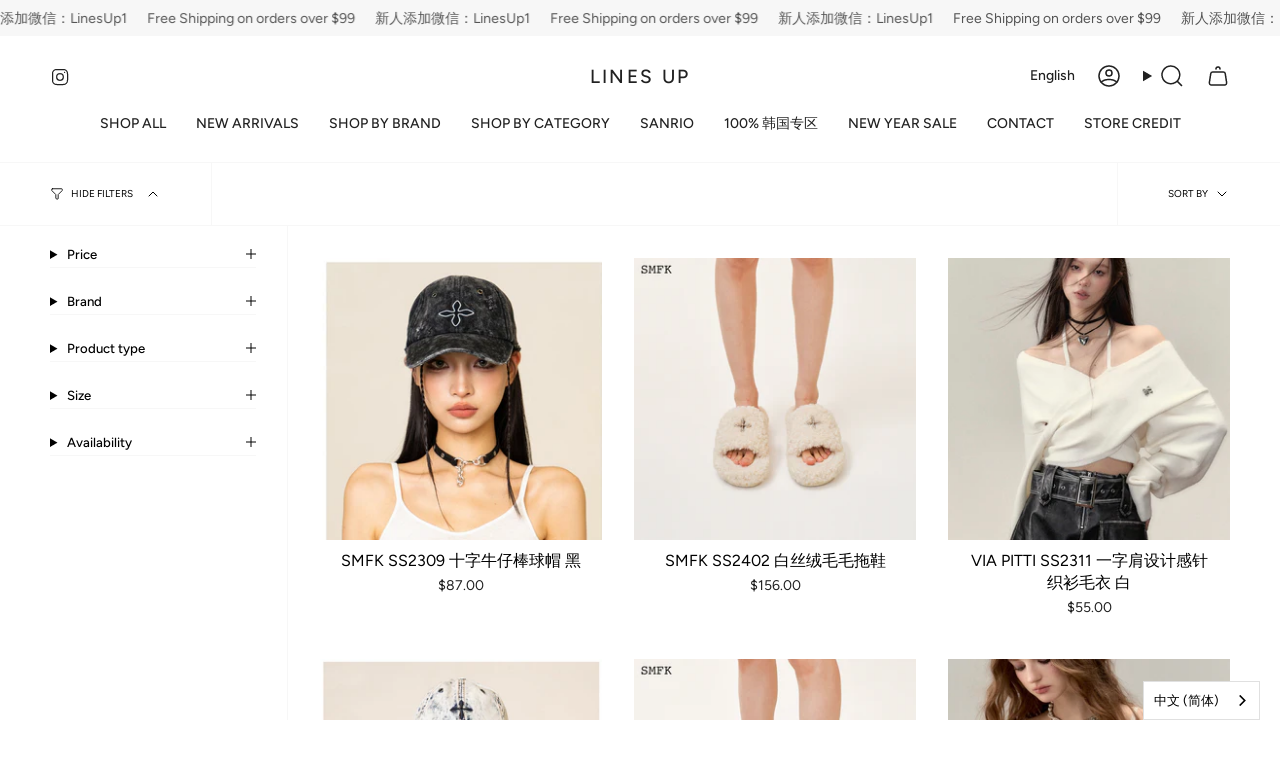

--- FILE ---
content_type: text/html; charset=utf-8
request_url: https://linesupus.com/collections/shopall
body_size: 38480
content:
<!doctype html>
<html class="no-js no-touch supports-no-cookies" lang="en">
<head>
  <meta charset="UTF-8">
  <meta http-equiv="X-UA-Compatible" content="IE=edge">
  <meta name="viewport" content="width=device-width, initial-scale=1.0">
  <meta name="theme-color" content="#ab8c52">
  <link rel="canonical" href="https://linesupus.com/collections/shopall">
  <!-- ======================= Broadcast Theme V5.8.0 ========================= -->

  <link href="//linesupus.com/cdn/shop/t/39/assets/theme.css?v=179212154715005710201725312650" as="style" rel="preload">
  <link href="//linesupus.com/cdn/shop/t/39/assets/vendor.js?v=37228463622838409191725312650" as="script" rel="preload">
  <link href="//linesupus.com/cdn/shop/t/39/assets/theme.js?v=25935739080473096221725312650" as="script" rel="preload">


  <!-- Title and description ================================================ -->
  
  <title>
    
    Shop All
    
    
    
      &ndash; Lines Up
    
  </title>

  
    <meta name="description" content="Lines Up is an online designer store with multiple Asian trending brands such as SMFK, 13DE MARZO, WE11DONE, KROCHE, MACYMCCOY, SOMESOWE, CLOUDSEASON, ABYB, WILDSHADOW, MELIMOSA, OZLANA, VIA PITTI, WEST.Y, EMOTIONAL WORLD and BELLE SORELLA.">
  

  <meta property="og:site_name" content="Lines Up">
<meta property="og:url" content="https://linesupus.com/collections/shopall">
<meta property="og:title" content="Shop All">
<meta property="og:type" content="product.group">
<meta property="og:description" content="Lines Up is an online designer store with multiple Asian trending brands such as SMFK, 13DE MARZO, WE11DONE, KROCHE, MACYMCCOY, SOMESOWE, CLOUDSEASON, ABYB, WILDSHADOW, MELIMOSA, OZLANA, VIA PITTI, WEST.Y, EMOTIONAL WORLD and BELLE SORELLA."><meta property="og:image" content="http://linesupus.com/cdn/shop/files/8551656485648_.pic.jpg?v=1656630403">
  <meta property="og:image:secure_url" content="https://linesupus.com/cdn/shop/files/8551656485648_.pic.jpg?v=1656630403">
  <meta property="og:image:width" content="1057">
  <meta property="og:image:height" content="1050"><meta name="twitter:card" content="summary_large_image">
<meta name="twitter:title" content="Shop All">
<meta name="twitter:description" content="Lines Up is an online designer store with multiple Asian trending brands such as SMFK, 13DE MARZO, WE11DONE, KROCHE, MACYMCCOY, SOMESOWE, CLOUDSEASON, ABYB, WILDSHADOW, MELIMOSA, OZLANA, VIA PITTI, WEST.Y, EMOTIONAL WORLD and BELLE SORELLA.">

  <!-- CSS ================================================================== -->
  <style data-shopify>
@font-face {
  font-family: Figtree;
  font-weight: 400;
  font-style: normal;
  font-display: swap;
  src: url("//linesupus.com/cdn/fonts/figtree/figtree_n4.3c0838aba1701047e60be6a99a1b0a40ce9b8419.woff2") format("woff2"),
       url("//linesupus.com/cdn/fonts/figtree/figtree_n4.c0575d1db21fc3821f17fd6617d3dee552312137.woff") format("woff");
}

    @font-face {
  font-family: Figtree;
  font-weight: 400;
  font-style: normal;
  font-display: swap;
  src: url("//linesupus.com/cdn/fonts/figtree/figtree_n4.3c0838aba1701047e60be6a99a1b0a40ce9b8419.woff2") format("woff2"),
       url("//linesupus.com/cdn/fonts/figtree/figtree_n4.c0575d1db21fc3821f17fd6617d3dee552312137.woff") format("woff");
}

    @font-face {
  font-family: Figtree;
  font-weight: 400;
  font-style: normal;
  font-display: swap;
  src: url("//linesupus.com/cdn/fonts/figtree/figtree_n4.3c0838aba1701047e60be6a99a1b0a40ce9b8419.woff2") format("woff2"),
       url("//linesupus.com/cdn/fonts/figtree/figtree_n4.c0575d1db21fc3821f17fd6617d3dee552312137.woff") format("woff");
}


    
      @font-face {
  font-family: Figtree;
  font-weight: 500;
  font-style: normal;
  font-display: swap;
  src: url("//linesupus.com/cdn/fonts/figtree/figtree_n5.3b6b7df38aa5986536945796e1f947445832047c.woff2") format("woff2"),
       url("//linesupus.com/cdn/fonts/figtree/figtree_n5.f26bf6dcae278b0ed902605f6605fa3338e81dab.woff") format("woff");
}

    

    
      @font-face {
  font-family: Figtree;
  font-weight: 500;
  font-style: normal;
  font-display: swap;
  src: url("//linesupus.com/cdn/fonts/figtree/figtree_n5.3b6b7df38aa5986536945796e1f947445832047c.woff2") format("woff2"),
       url("//linesupus.com/cdn/fonts/figtree/figtree_n5.f26bf6dcae278b0ed902605f6605fa3338e81dab.woff") format("woff");
}

    

    
    

    
      @font-face {
  font-family: Figtree;
  font-weight: 400;
  font-style: italic;
  font-display: swap;
  src: url("//linesupus.com/cdn/fonts/figtree/figtree_i4.89f7a4275c064845c304a4cf8a4a586060656db2.woff2") format("woff2"),
       url("//linesupus.com/cdn/fonts/figtree/figtree_i4.6f955aaaafc55a22ffc1f32ecf3756859a5ad3e2.woff") format("woff");
}

    

    
      @font-face {
  font-family: Figtree;
  font-weight: 500;
  font-style: italic;
  font-display: swap;
  src: url("//linesupus.com/cdn/fonts/figtree/figtree_i5.969396f679a62854cf82dbf67acc5721e41351f0.woff2") format("woff2"),
       url("//linesupus.com/cdn/fonts/figtree/figtree_i5.93bc1cad6c73ca9815f9777c49176dfc9d2890dd.woff") format("woff");
}

    
  </style>

  
<style data-shopify>

:root {--scrollbar-width: 0px;





--COLOR-VIDEO-BG: #f2f2f2;
--COLOR-BG-BRIGHTER: #f2f2f2;--COLOR-BG: #ffffff;--COLOR-BG-ALPHA-25: rgba(255, 255, 255, 0.25);
--COLOR-BG-TRANSPARENT: rgba(255, 255, 255, 0);
--COLOR-BG-SECONDARY: #f7f9fa;
--COLOR-BG-SECONDARY-LIGHTEN: #ffffff;
--COLOR-BG-RGB: 255, 255, 255;

--COLOR-TEXT-DARK: #000000;
--COLOR-TEXT: #212121;
--COLOR-TEXT-LIGHT: #646464;


/* === Opacity shades of grey ===*/
--COLOR-A5:  rgba(33, 33, 33, 0.05);
--COLOR-A10: rgba(33, 33, 33, 0.1);
--COLOR-A15: rgba(33, 33, 33, 0.15);
--COLOR-A20: rgba(33, 33, 33, 0.2);
--COLOR-A25: rgba(33, 33, 33, 0.25);
--COLOR-A30: rgba(33, 33, 33, 0.3);
--COLOR-A35: rgba(33, 33, 33, 0.35);
--COLOR-A40: rgba(33, 33, 33, 0.4);
--COLOR-A45: rgba(33, 33, 33, 0.45);
--COLOR-A50: rgba(33, 33, 33, 0.5);
--COLOR-A55: rgba(33, 33, 33, 0.55);
--COLOR-A60: rgba(33, 33, 33, 0.6);
--COLOR-A65: rgba(33, 33, 33, 0.65);
--COLOR-A70: rgba(33, 33, 33, 0.7);
--COLOR-A75: rgba(33, 33, 33, 0.75);
--COLOR-A80: rgba(33, 33, 33, 0.8);
--COLOR-A85: rgba(33, 33, 33, 0.85);
--COLOR-A90: rgba(33, 33, 33, 0.9);
--COLOR-A95: rgba(33, 33, 33, 0.95);

--COLOR-BORDER: rgb(240, 240, 240);
--COLOR-BORDER-LIGHT: #f6f6f6;
--COLOR-BORDER-HAIRLINE: #f7f7f7;
--COLOR-BORDER-DARK: #bdbdbd;/* === Bright color ===*/
--COLOR-PRIMARY: #ab8c52;
--COLOR-PRIMARY-HOVER: #806430;
--COLOR-PRIMARY-FADE: rgba(171, 140, 82, 0.05);
--COLOR-PRIMARY-FADE-HOVER: rgba(171, 140, 82, 0.1);
--COLOR-PRIMARY-LIGHT: #e8d4ae;--COLOR-PRIMARY-OPPOSITE: #ffffff;



/* === link Color ===*/
--COLOR-LINK: #212121;
--COLOR-LINK-HOVER: rgba(33, 33, 33, 0.7);
--COLOR-LINK-FADE: rgba(33, 33, 33, 0.05);
--COLOR-LINK-FADE-HOVER: rgba(33, 33, 33, 0.1);--COLOR-LINK-OPPOSITE: #ffffff;


/* === Product grid sale tags ===*/
--COLOR-SALE-BG: #f9dee5;
--COLOR-SALE-TEXT: #af7b88;

/* === Product grid badges ===*/
--COLOR-BADGE-BG: #ffffff;
--COLOR-BADGE-TEXT: #212121;

/* === Product sale color ===*/
--COLOR-SALE: #000000;

/* === Gray background on Product grid items ===*/--filter-bg: 1.0;/* === Helper colors for form error states ===*/
--COLOR-ERROR: #721C24;
--COLOR-ERROR-BG: #F8D7DA;
--COLOR-ERROR-BORDER: #F5C6CB;



  --RADIUS: 0px;
  --RADIUS-SELECT: 0px;

--COLOR-HEADER-BG: #ffffff;--COLOR-HEADER-BG-TRANSPARENT: rgba(255, 255, 255, 0);
--COLOR-HEADER-LINK: #212121;
--COLOR-HEADER-LINK-HOVER: rgba(33, 33, 33, 0.7);

--COLOR-MENU-BG: #ffffff;
--COLOR-MENU-LINK: #212121;
--COLOR-MENU-LINK-HOVER: rgba(33, 33, 33, 0.7);
--COLOR-SUBMENU-BG: #ffffff;
--COLOR-SUBMENU-LINK: #212121;
--COLOR-SUBMENU-LINK-HOVER: rgba(33, 33, 33, 0.7);
--COLOR-SUBMENU-TEXT-LIGHT: #646464;
--COLOR-MENU-TRANSPARENT: #ffffff;
--COLOR-MENU-TRANSPARENT-HOVER: rgba(255, 255, 255, 0.7);--COLOR-FOOTER-BG: #000000;
--COLOR-FOOTER-BG-HAIRLINE: #080808;
--COLOR-FOOTER-TEXT: #ffffff;
--COLOR-FOOTER-TEXT-A35: rgba(255, 255, 255, 0.35);
--COLOR-FOOTER-TEXT-A75: rgba(255, 255, 255, 0.75);
--COLOR-FOOTER-LINK: #ffffff;
--COLOR-FOOTER-LINK-HOVER: rgba(255, 255, 255, 0.7);
--COLOR-FOOTER-BORDER: #212121;

--TRANSPARENT: rgba(255, 255, 255, 0);

/* === Default overlay opacity ===*/
--overlay-opacity: 0;
--underlay-opacity: 1;
--underlay-bg: rgba(0,0,0,0.4);

/* === Custom Cursor ===*/
--ICON-ZOOM-IN: url( "//linesupus.com/cdn/shop/t/39/assets/icon-zoom-in.svg?v=182473373117644429561725312650" );
--ICON-ZOOM-OUT: url( "//linesupus.com/cdn/shop/t/39/assets/icon-zoom-out.svg?v=101497157853986683871725312650" );

/* === Custom Icons ===*/


  
  --ICON-ADD-BAG: url( "//linesupus.com/cdn/shop/t/39/assets/icon-add-bag-medium.svg?v=139170916092727621901725312650" );
  --ICON-ADD-CART: url( "//linesupus.com/cdn/shop/t/39/assets/icon-add-cart-medium.svg?v=57635405022452982901725312650" );
  --ICON-ARROW-LEFT: url( "//linesupus.com/cdn/shop/t/39/assets/icon-arrow-left-medium.svg?v=98614866157451683461725312650" );
  --ICON-ARROW-RIGHT: url( "//linesupus.com/cdn/shop/t/39/assets/icon-arrow-right-medium.svg?v=127385474140982877711725312650" );
  --ICON-SELECT: url("//linesupus.com/cdn/shop/t/39/assets/icon-select-medium.svg?v=26525384418548854221725312650");


--PRODUCT-GRID-ASPECT-RATIO: 100%;

/* === Typography ===*/
--FONT-WEIGHT-BODY: 400;
--FONT-WEIGHT-BODY-BOLD: 500;

--FONT-STACK-BODY: Figtree, sans-serif;
--FONT-STYLE-BODY: normal;
--FONT-STYLE-BODY-ITALIC: italic;
--FONT-ADJUST-BODY: 1.0;

--LETTER-SPACING-BODY: 0.0em;

--FONT-WEIGHT-HEADING: 400;
--FONT-WEIGHT-HEADING-BOLD: 500;

--FONT-UPPERCASE-HEADING: none;
--LETTER-SPACING-HEADING: 0.0em;

--FONT-STACK-HEADING: Figtree, sans-serif;
--FONT-STYLE-HEADING: normal;
--FONT-STYLE-HEADING-ITALIC: italic;
--FONT-ADJUST-HEADING: 1.05;

--FONT-WEIGHT-SUBHEADING: 400;
--FONT-WEIGHT-SUBHEADING-BOLD: 500;

--FONT-STACK-SUBHEADING: Figtree, sans-serif;
--FONT-STYLE-SUBHEADING: normal;
--FONT-STYLE-SUBHEADING-ITALIC: italic;
--FONT-ADJUST-SUBHEADING: 1.0;

--FONT-UPPERCASE-SUBHEADING: uppercase;
--LETTER-SPACING-SUBHEADING: 0.1em;

--FONT-STACK-NAV: Figtree, sans-serif;
--FONT-STYLE-NAV: normal;
--FONT-STYLE-NAV-ITALIC: italic;
--FONT-ADJUST-NAV: 1.0;

--FONT-WEIGHT-NAV: 400;
--FONT-WEIGHT-NAV-BOLD: 500;

--LETTER-SPACING-NAV: 0.0em;

--FONT-SIZE-BASE: 1.0rem;
--FONT-SIZE-BASE-PERCENT: 1.0;

/* === Parallax ===*/
--PARALLAX-STRENGTH-MIN: 120.0%;
--PARALLAX-STRENGTH-MAX: 130.0%;--COLUMNS: 4;
--COLUMNS-MEDIUM: 3;
--COLUMNS-SMALL: 2;
--COLUMNS-MOBILE: 1;--LAYOUT-OUTER: 50px;
  --LAYOUT-GUTTER: 32px;
  --LAYOUT-OUTER-MEDIUM: 30px;
  --LAYOUT-GUTTER-MEDIUM: 22px;
  --LAYOUT-OUTER-SMALL: 16px;
  --LAYOUT-GUTTER-SMALL: 16px;--base-animation-delay: 0ms;
--line-height-normal: 1.375; /* Equals to line-height: normal; */--SIDEBAR-WIDTH: 288px;
  --SIDEBAR-WIDTH-MEDIUM: 258px;--DRAWER-WIDTH: 380px;--ICON-STROKE-WIDTH: 1.5px;

--COLOR-TEXT-DARK: #000000;
--COLOR-TEXT:#000000;
--COLOR-TEXT-LIGHT: #212121;



/* === Button General ===*/
--BTN-FONT-STACK: Figtree, sans-serif;
--BTN-FONT-WEIGHT: 400;
--BTN-FONT-STYLE: normal;
--BTN-FONT-SIZE: 14px;

--BTN-LETTER-SPACING: 0.1em;
--BTN-UPPERCASE: uppercase;
--BTN-TEXT-ARROW-OFFSET: -1px;

/* === Button Primary ===*/
--BTN-PRIMARY-BORDER-COLOR: #212121;
--BTN-PRIMARY-BG-COLOR: #212121;
--BTN-PRIMARY-TEXT-COLOR: #ffffff;


  --BTN-PRIMARY-BG-COLOR-BRIGHTER: #3b3b3b;


/* === Button Secondary ===*/
--BTN-SECONDARY-BORDER-COLOR: #ab8c52;
--BTN-SECONDARY-BG-COLOR: #ab8c52;
--BTN-SECONDARY-TEXT-COLOR: #ffffff;


  --BTN-SECONDARY-BG-COLOR-BRIGHTER: #9a7e4a;


/* === Button White ===*/
--TEXT-BTN-BORDER-WHITE: #fff;
--TEXT-BTN-BG-WHITE: #fff;
--TEXT-BTN-WHITE: #000;
--TEXT-BTN-BG-WHITE-BRIGHTER: #f2f2f2;

/* === Button Black ===*/
--TEXT-BTN-BG-BLACK: #000;
--TEXT-BTN-BORDER-BLACK: #000;
--TEXT-BTN-BLACK: #fff;
--TEXT-BTN-BG-BLACK-BRIGHTER: #1a1a1a;

/* === Default Cart Gradient ===*/

--FREE-SHIPPING-GRADIENT: linear-gradient(to right, var(--COLOR-PRIMARY-LIGHT) 0%, var(--COLOR-PRIMARY) 100%);

/* === Swatch Size ===*/
--swatch-size-filters: calc(1.15rem * var(--FONT-ADJUST-BODY));
--swatch-size-product: calc(2.2rem * var(--FONT-ADJUST-BODY));
}

/* === Backdrop ===*/
::backdrop {
  --underlay-opacity: 1;
  --underlay-bg: rgba(0,0,0,0.4);
}
</style>


  <link href="//linesupus.com/cdn/shop/t/39/assets/theme.css?v=179212154715005710201725312650" rel="stylesheet" type="text/css" media="all" />
<link href="//linesupus.com/cdn/shop/t/39/assets/swatches.css?v=157844926215047500451725312650" as="style" rel="preload">
    <link href="//linesupus.com/cdn/shop/t/39/assets/swatches.css?v=157844926215047500451725312650" rel="stylesheet" type="text/css" media="all" />
<style data-shopify>.swatches {
    --black: #000000;--white: #fafafa;--blank: url(//linesupus.com/cdn/shop/files/blank_small.png?13675);
  }</style>
<script>
    if (window.navigator.userAgent.indexOf('MSIE ') > 0 || window.navigator.userAgent.indexOf('Trident/') > 0) {
      document.documentElement.className = document.documentElement.className + ' ie';

      var scripts = document.getElementsByTagName('script')[0];
      var polyfill = document.createElement("script");
      polyfill.defer = true;
      polyfill.src = "//linesupus.com/cdn/shop/t/39/assets/ie11.js?v=144489047535103983231725312650";

      scripts.parentNode.insertBefore(polyfill, scripts);
    } else {
      document.documentElement.className = document.documentElement.className.replace('no-js', 'js');
    }

    document.documentElement.style.setProperty('--scrollbar-width', `${getScrollbarWidth()}px`);

    function getScrollbarWidth() {
      // Creating invisible container
      const outer = document.createElement('div');
      outer.style.visibility = 'hidden';
      outer.style.overflow = 'scroll'; // forcing scrollbar to appear
      outer.style.msOverflowStyle = 'scrollbar'; // needed for WinJS apps
      document.documentElement.appendChild(outer);

      // Creating inner element and placing it in the container
      const inner = document.createElement('div');
      outer.appendChild(inner);

      // Calculating difference between container's full width and the child width
      const scrollbarWidth = outer.offsetWidth - inner.offsetWidth;

      // Removing temporary elements from the DOM
      outer.parentNode.removeChild(outer);

      return scrollbarWidth;
    }

    let root = '/';
    if (root[root.length - 1] !== '/') {
      root = root + '/';
    }

    window.theme = {
      routes: {
        root: root,
        cart_url: '/cart',
        cart_add_url: '/cart/add',
        cart_change_url: '/cart/change',
        product_recommendations_url: '/recommendations/products',
        predictive_search_url: '/search/suggest',
        addresses_url: '/account/addresses'
      },
      assets: {
        photoswipe: '//linesupus.com/cdn/shop/t/39/assets/photoswipe.js?v=162613001030112971491725312650',
        smoothscroll: '//linesupus.com/cdn/shop/t/39/assets/smoothscroll.js?v=37906625415260927261725312650',
      },
      strings: {
        addToCart: "Add to cart",
        cartAcceptanceError: "You must accept our terms and conditions.",
        soldOut: "Sold Out",
        from: "From",
        preOrder: "Pre-order",
        sale: "FINAL SALE",
        subscription: "Subscription",
        unavailable: "Unavailable",
        unitPrice: "Unit price",
        unitPriceSeparator: "per",
        shippingCalcSubmitButton: "Calculate shipping",
        shippingCalcSubmitButtonDisabled: "Calculating...",
        selectValue: "Select value",
        selectColor: "Select color",
        oneColor: "color",
        otherColor: "colors",
        upsellAddToCart: "Add",
        free: "Free",
        swatchesColor: "Color, Colour",
        sku: "SKU",
      },
      settings: {
        cartType: "drawer",
        customerLoggedIn: null ? true : false,
        enableQuickAdd: true,
        enableAnimations: true,
        variantOnSale: true,
        collectionSwatchStyle: "text-slider",
        swatchesType: "theme"
      },
      sliderArrows: {
        prev: '<button type="button" class="slider__button slider__button--prev" data-button-arrow data-button-prev>' + "Previous" + '</button>',
        next: '<button type="button" class="slider__button slider__button--next" data-button-arrow data-button-next>' + "Next" + '</button>',
      },
      moneyFormat: false ? "${{amount}} USD" : "${{amount}}",
      moneyWithoutCurrencyFormat: "${{amount}}",
      moneyWithCurrencyFormat: "${{amount}} USD",
      subtotal: 0,
      info: {
        name: 'broadcast'
      },
      version: '5.8.0'
    };

    let windowInnerHeight = window.innerHeight;
    document.documentElement.style.setProperty('--full-height', `${windowInnerHeight}px`);
    document.documentElement.style.setProperty('--three-quarters', `${windowInnerHeight * 0.75}px`);
    document.documentElement.style.setProperty('--two-thirds', `${windowInnerHeight * 0.66}px`);
    document.documentElement.style.setProperty('--one-half', `${windowInnerHeight * 0.5}px`);
    document.documentElement.style.setProperty('--one-third', `${windowInnerHeight * 0.33}px`);
    document.documentElement.style.setProperty('--one-fifth', `${windowInnerHeight * 0.2}px`);
  </script>

  

  <!-- Theme Javascript ============================================================== -->
  <script src="//linesupus.com/cdn/shop/t/39/assets/vendor.js?v=37228463622838409191725312650" defer="defer"></script>
  <script src="//linesupus.com/cdn/shop/t/39/assets/theme.js?v=25935739080473096221725312650" defer="defer"></script><!-- Shopify app scripts =========================================================== -->

  <script>window.performance && window.performance.mark && window.performance.mark('shopify.content_for_header.start');</script><meta name="google-site-verification" content="4Hw3Awn-HVy8gj7jUsaKEGi2MO9hc8hoFiFej82La_o">
<meta id="shopify-digital-wallet" name="shopify-digital-wallet" content="/65266024667/digital_wallets/dialog">
<meta name="shopify-checkout-api-token" content="55eafe4eff260ae26aa210416dd040f7">
<link rel="alternate" type="application/atom+xml" title="Feed" href="/collections/shopall.atom" />
<link rel="next" href="/collections/shopall?page=2">
<link rel="alternate" hreflang="x-default" href="https://linesupus.com/collections/shopall">
<link rel="alternate" hreflang="en" href="https://linesupus.com/collections/shopall">
<link rel="alternate" hreflang="zh-Hans" href="https://linesupus.com/zh/collections/shopall">
<link rel="alternate" hreflang="zh-Hans-US" href="https://linesupus.com/zh/collections/shopall">
<link rel="alternate" type="application/json+oembed" href="https://linesupus.com/collections/shopall.oembed">
<script async="async" src="/checkouts/internal/preloads.js?locale=en-US"></script>
<script id="apple-pay-shop-capabilities" type="application/json">{"shopId":65266024667,"countryCode":"US","currencyCode":"USD","merchantCapabilities":["supports3DS"],"merchantId":"gid:\/\/shopify\/Shop\/65266024667","merchantName":"Lines Up","requiredBillingContactFields":["postalAddress","email","phone"],"requiredShippingContactFields":["postalAddress","email","phone"],"shippingType":"shipping","supportedNetworks":["visa","masterCard","discover","elo","jcb"],"total":{"type":"pending","label":"Lines Up","amount":"1.00"},"shopifyPaymentsEnabled":true,"supportsSubscriptions":true}</script>
<script id="shopify-features" type="application/json">{"accessToken":"55eafe4eff260ae26aa210416dd040f7","betas":["rich-media-storefront-analytics"],"domain":"linesupus.com","predictiveSearch":true,"shopId":65266024667,"locale":"en"}</script>
<script>var Shopify = Shopify || {};
Shopify.shop = "wenweiwu0.myshopify.com";
Shopify.locale = "en";
Shopify.currency = {"active":"USD","rate":"1.0"};
Shopify.country = "US";
Shopify.theme = {"name":"Updated copy of Broadcast","id":144556851419,"schema_name":"Broadcast","schema_version":"5.8.0","theme_store_id":868,"role":"main"};
Shopify.theme.handle = "null";
Shopify.theme.style = {"id":null,"handle":null};
Shopify.cdnHost = "linesupus.com/cdn";
Shopify.routes = Shopify.routes || {};
Shopify.routes.root = "/";</script>
<script type="module">!function(o){(o.Shopify=o.Shopify||{}).modules=!0}(window);</script>
<script>!function(o){function n(){var o=[];function n(){o.push(Array.prototype.slice.apply(arguments))}return n.q=o,n}var t=o.Shopify=o.Shopify||{};t.loadFeatures=n(),t.autoloadFeatures=n()}(window);</script>
<script id="shop-js-analytics" type="application/json">{"pageType":"collection"}</script>
<script defer="defer" async type="module" src="//linesupus.com/cdn/shopifycloud/shop-js/modules/v2/client.init-shop-cart-sync_C5BV16lS.en.esm.js"></script>
<script defer="defer" async type="module" src="//linesupus.com/cdn/shopifycloud/shop-js/modules/v2/chunk.common_CygWptCX.esm.js"></script>
<script type="module">
  await import("//linesupus.com/cdn/shopifycloud/shop-js/modules/v2/client.init-shop-cart-sync_C5BV16lS.en.esm.js");
await import("//linesupus.com/cdn/shopifycloud/shop-js/modules/v2/chunk.common_CygWptCX.esm.js");

  window.Shopify.SignInWithShop?.initShopCartSync?.({"fedCMEnabled":true,"windoidEnabled":true});

</script>
<script>(function() {
  var isLoaded = false;
  function asyncLoad() {
    if (isLoaded) return;
    isLoaded = true;
    var urls = ["https:\/\/cdn.weglot.com\/weglot_script_tag.js?shop=wenweiwu0.myshopify.com"];
    for (var i = 0; i < urls.length; i++) {
      var s = document.createElement('script');
      s.type = 'text/javascript';
      s.async = true;
      s.src = urls[i];
      var x = document.getElementsByTagName('script')[0];
      x.parentNode.insertBefore(s, x);
    }
  };
  if(window.attachEvent) {
    window.attachEvent('onload', asyncLoad);
  } else {
    window.addEventListener('load', asyncLoad, false);
  }
})();</script>
<script id="__st">var __st={"a":65266024667,"offset":-28800,"reqid":"4ca230ff-4994-4667-af86-31e1bfb74a85-1768679800","pageurl":"linesupus.com\/collections\/shopall","u":"0fda24469af3","p":"collection","rtyp":"collection","rid":418403451099};</script>
<script>window.ShopifyPaypalV4VisibilityTracking = true;</script>
<script id="captcha-bootstrap">!function(){'use strict';const t='contact',e='account',n='new_comment',o=[[t,t],['blogs',n],['comments',n],[t,'customer']],c=[[e,'customer_login'],[e,'guest_login'],[e,'recover_customer_password'],[e,'create_customer']],r=t=>t.map((([t,e])=>`form[action*='/${t}']:not([data-nocaptcha='true']) input[name='form_type'][value='${e}']`)).join(','),a=t=>()=>t?[...document.querySelectorAll(t)].map((t=>t.form)):[];function s(){const t=[...o],e=r(t);return a(e)}const i='password',u='form_key',d=['recaptcha-v3-token','g-recaptcha-response','h-captcha-response',i],f=()=>{try{return window.sessionStorage}catch{return}},m='__shopify_v',_=t=>t.elements[u];function p(t,e,n=!1){try{const o=window.sessionStorage,c=JSON.parse(o.getItem(e)),{data:r}=function(t){const{data:e,action:n}=t;return t[m]||n?{data:e,action:n}:{data:t,action:n}}(c);for(const[e,n]of Object.entries(r))t.elements[e]&&(t.elements[e].value=n);n&&o.removeItem(e)}catch(o){console.error('form repopulation failed',{error:o})}}const l='form_type',E='cptcha';function T(t){t.dataset[E]=!0}const w=window,h=w.document,L='Shopify',v='ce_forms',y='captcha';let A=!1;((t,e)=>{const n=(g='f06e6c50-85a8-45c8-87d0-21a2b65856fe',I='https://cdn.shopify.com/shopifycloud/storefront-forms-hcaptcha/ce_storefront_forms_captcha_hcaptcha.v1.5.2.iife.js',D={infoText:'Protected by hCaptcha',privacyText:'Privacy',termsText:'Terms'},(t,e,n)=>{const o=w[L][v],c=o.bindForm;if(c)return c(t,g,e,D).then(n);var r;o.q.push([[t,g,e,D],n]),r=I,A||(h.body.append(Object.assign(h.createElement('script'),{id:'captcha-provider',async:!0,src:r})),A=!0)});var g,I,D;w[L]=w[L]||{},w[L][v]=w[L][v]||{},w[L][v].q=[],w[L][y]=w[L][y]||{},w[L][y].protect=function(t,e){n(t,void 0,e),T(t)},Object.freeze(w[L][y]),function(t,e,n,w,h,L){const[v,y,A,g]=function(t,e,n){const i=e?o:[],u=t?c:[],d=[...i,...u],f=r(d),m=r(i),_=r(d.filter((([t,e])=>n.includes(e))));return[a(f),a(m),a(_),s()]}(w,h,L),I=t=>{const e=t.target;return e instanceof HTMLFormElement?e:e&&e.form},D=t=>v().includes(t);t.addEventListener('submit',(t=>{const e=I(t);if(!e)return;const n=D(e)&&!e.dataset.hcaptchaBound&&!e.dataset.recaptchaBound,o=_(e),c=g().includes(e)&&(!o||!o.value);(n||c)&&t.preventDefault(),c&&!n&&(function(t){try{if(!f())return;!function(t){const e=f();if(!e)return;const n=_(t);if(!n)return;const o=n.value;o&&e.removeItem(o)}(t);const e=Array.from(Array(32),(()=>Math.random().toString(36)[2])).join('');!function(t,e){_(t)||t.append(Object.assign(document.createElement('input'),{type:'hidden',name:u})),t.elements[u].value=e}(t,e),function(t,e){const n=f();if(!n)return;const o=[...t.querySelectorAll(`input[type='${i}']`)].map((({name:t})=>t)),c=[...d,...o],r={};for(const[a,s]of new FormData(t).entries())c.includes(a)||(r[a]=s);n.setItem(e,JSON.stringify({[m]:1,action:t.action,data:r}))}(t,e)}catch(e){console.error('failed to persist form',e)}}(e),e.submit())}));const S=(t,e)=>{t&&!t.dataset[E]&&(n(t,e.some((e=>e===t))),T(t))};for(const o of['focusin','change'])t.addEventListener(o,(t=>{const e=I(t);D(e)&&S(e,y())}));const B=e.get('form_key'),M=e.get(l),P=B&&M;t.addEventListener('DOMContentLoaded',(()=>{const t=y();if(P)for(const e of t)e.elements[l].value===M&&p(e,B);[...new Set([...A(),...v().filter((t=>'true'===t.dataset.shopifyCaptcha))])].forEach((e=>S(e,t)))}))}(h,new URLSearchParams(w.location.search),n,t,e,['guest_login'])})(!0,!0)}();</script>
<script integrity="sha256-4kQ18oKyAcykRKYeNunJcIwy7WH5gtpwJnB7kiuLZ1E=" data-source-attribution="shopify.loadfeatures" defer="defer" src="//linesupus.com/cdn/shopifycloud/storefront/assets/storefront/load_feature-a0a9edcb.js" crossorigin="anonymous"></script>
<script data-source-attribution="shopify.dynamic_checkout.dynamic.init">var Shopify=Shopify||{};Shopify.PaymentButton=Shopify.PaymentButton||{isStorefrontPortableWallets:!0,init:function(){window.Shopify.PaymentButton.init=function(){};var t=document.createElement("script");t.src="https://linesupus.com/cdn/shopifycloud/portable-wallets/latest/portable-wallets.en.js",t.type="module",document.head.appendChild(t)}};
</script>
<script data-source-attribution="shopify.dynamic_checkout.buyer_consent">
  function portableWalletsHideBuyerConsent(e){var t=document.getElementById("shopify-buyer-consent"),n=document.getElementById("shopify-subscription-policy-button");t&&n&&(t.classList.add("hidden"),t.setAttribute("aria-hidden","true"),n.removeEventListener("click",e))}function portableWalletsShowBuyerConsent(e){var t=document.getElementById("shopify-buyer-consent"),n=document.getElementById("shopify-subscription-policy-button");t&&n&&(t.classList.remove("hidden"),t.removeAttribute("aria-hidden"),n.addEventListener("click",e))}window.Shopify?.PaymentButton&&(window.Shopify.PaymentButton.hideBuyerConsent=portableWalletsHideBuyerConsent,window.Shopify.PaymentButton.showBuyerConsent=portableWalletsShowBuyerConsent);
</script>
<script data-source-attribution="shopify.dynamic_checkout.cart.bootstrap">document.addEventListener("DOMContentLoaded",(function(){function t(){return document.querySelector("shopify-accelerated-checkout-cart, shopify-accelerated-checkout")}if(t())Shopify.PaymentButton.init();else{new MutationObserver((function(e,n){t()&&(Shopify.PaymentButton.init(),n.disconnect())})).observe(document.body,{childList:!0,subtree:!0})}}));
</script>
<link id="shopify-accelerated-checkout-styles" rel="stylesheet" media="screen" href="https://linesupus.com/cdn/shopifycloud/portable-wallets/latest/accelerated-checkout-backwards-compat.css" crossorigin="anonymous">
<style id="shopify-accelerated-checkout-cart">
        #shopify-buyer-consent {
  margin-top: 1em;
  display: inline-block;
  width: 100%;
}

#shopify-buyer-consent.hidden {
  display: none;
}

#shopify-subscription-policy-button {
  background: none;
  border: none;
  padding: 0;
  text-decoration: underline;
  font-size: inherit;
  cursor: pointer;
}

#shopify-subscription-policy-button::before {
  box-shadow: none;
}

      </style>

<script>window.performance && window.performance.mark && window.performance.mark('shopify.content_for_header.end');</script>

<!-- BEGIN app block: shopify://apps/yeps/blocks/yeps/e514c124-b6d8-42cf-8001-0defa550f08e --><script>
window.YepsID = '01845a65-8262-7b38-44a1-2470e303e0ce';

window.YepsData = {"campaigns":[],"hacks":{}};
window.YepsActive = false;
window.YepsIsolate = true;
window.YepsMigrated = false;

window.YepsContext = {
  locale: 'en',
  marketId: '9822732507',
  currency: 'USD',
  pageType: 'collection',
  
  collectionId: '418403451099',
  
  
  
  
};
</script>


<!-- END app block --><!-- BEGIN app block: shopify://apps/weglot-translate-your-store/blocks/weglot/3097482a-fafe-42ff-bc33-ea19e35c4a20 -->





  
    

    
    
    
  


<!--Start Weglot Script-->
<script src="https://cdn.weglot.com/weglot.min.js?api_key=wg_06af12f1b57606d934e123fab13ad64e1" async></script>
<!--End Weglot Script-->

<!-- END app block --><!-- BEGIN app block: shopify://apps/shopwaive/blocks/app-embed/24775a13-6342-4373-8236-0a0c7c431eb3 -->

<script>
	window.Shopwaive = {
        shop: 'wenweiwu0.myshopify.com',
        domain: 'https://linesupus.com'
	}
</script>
<script id="sw_crypto_" async type="text/javascript" src="https://cdnjs.cloudflare.com/ajax/libs/crypto-js/4.0.0/crypto-js.min.js"></script>

<!-- END app block --><script src="https://cdn.shopify.com/extensions/019a9621-10ce-7d30-abcd-7c4882d6a9b8/yepsng-widget-63/assets/yeps.js" type="text/javascript" defer="defer"></script>
<link href="https://cdn.shopify.com/extensions/019a9621-10ce-7d30-abcd-7c4882d6a9b8/yepsng-widget-63/assets/yeps.css" rel="stylesheet" type="text/css" media="all">
<script src="https://cdn.shopify.com/extensions/019bca20-ca89-7fb4-8c49-5a2d8e78b95b/shopwaive-store-credit-1548/assets/shopwaivecom.js" type="text/javascript" defer="defer"></script>
<link href="https://monorail-edge.shopifysvc.com" rel="dns-prefetch">
<script>(function(){if ("sendBeacon" in navigator && "performance" in window) {try {var session_token_from_headers = performance.getEntriesByType('navigation')[0].serverTiming.find(x => x.name == '_s').description;} catch {var session_token_from_headers = undefined;}var session_cookie_matches = document.cookie.match(/_shopify_s=([^;]*)/);var session_token_from_cookie = session_cookie_matches && session_cookie_matches.length === 2 ? session_cookie_matches[1] : "";var session_token = session_token_from_headers || session_token_from_cookie || "";function handle_abandonment_event(e) {var entries = performance.getEntries().filter(function(entry) {return /monorail-edge.shopifysvc.com/.test(entry.name);});if (!window.abandonment_tracked && entries.length === 0) {window.abandonment_tracked = true;var currentMs = Date.now();var navigation_start = performance.timing.navigationStart;var payload = {shop_id: 65266024667,url: window.location.href,navigation_start,duration: currentMs - navigation_start,session_token,page_type: "collection"};window.navigator.sendBeacon("https://monorail-edge.shopifysvc.com/v1/produce", JSON.stringify({schema_id: "online_store_buyer_site_abandonment/1.1",payload: payload,metadata: {event_created_at_ms: currentMs,event_sent_at_ms: currentMs}}));}}window.addEventListener('pagehide', handle_abandonment_event);}}());</script>
<script id="web-pixels-manager-setup">(function e(e,d,r,n,o){if(void 0===o&&(o={}),!Boolean(null===(a=null===(i=window.Shopify)||void 0===i?void 0:i.analytics)||void 0===a?void 0:a.replayQueue)){var i,a;window.Shopify=window.Shopify||{};var t=window.Shopify;t.analytics=t.analytics||{};var s=t.analytics;s.replayQueue=[],s.publish=function(e,d,r){return s.replayQueue.push([e,d,r]),!0};try{self.performance.mark("wpm:start")}catch(e){}var l=function(){var e={modern:/Edge?\/(1{2}[4-9]|1[2-9]\d|[2-9]\d{2}|\d{4,})\.\d+(\.\d+|)|Firefox\/(1{2}[4-9]|1[2-9]\d|[2-9]\d{2}|\d{4,})\.\d+(\.\d+|)|Chrom(ium|e)\/(9{2}|\d{3,})\.\d+(\.\d+|)|(Maci|X1{2}).+ Version\/(15\.\d+|(1[6-9]|[2-9]\d|\d{3,})\.\d+)([,.]\d+|)( \(\w+\)|)( Mobile\/\w+|) Safari\/|Chrome.+OPR\/(9{2}|\d{3,})\.\d+\.\d+|(CPU[ +]OS|iPhone[ +]OS|CPU[ +]iPhone|CPU IPhone OS|CPU iPad OS)[ +]+(15[._]\d+|(1[6-9]|[2-9]\d|\d{3,})[._]\d+)([._]\d+|)|Android:?[ /-](13[3-9]|1[4-9]\d|[2-9]\d{2}|\d{4,})(\.\d+|)(\.\d+|)|Android.+Firefox\/(13[5-9]|1[4-9]\d|[2-9]\d{2}|\d{4,})\.\d+(\.\d+|)|Android.+Chrom(ium|e)\/(13[3-9]|1[4-9]\d|[2-9]\d{2}|\d{4,})\.\d+(\.\d+|)|SamsungBrowser\/([2-9]\d|\d{3,})\.\d+/,legacy:/Edge?\/(1[6-9]|[2-9]\d|\d{3,})\.\d+(\.\d+|)|Firefox\/(5[4-9]|[6-9]\d|\d{3,})\.\d+(\.\d+|)|Chrom(ium|e)\/(5[1-9]|[6-9]\d|\d{3,})\.\d+(\.\d+|)([\d.]+$|.*Safari\/(?![\d.]+ Edge\/[\d.]+$))|(Maci|X1{2}).+ Version\/(10\.\d+|(1[1-9]|[2-9]\d|\d{3,})\.\d+)([,.]\d+|)( \(\w+\)|)( Mobile\/\w+|) Safari\/|Chrome.+OPR\/(3[89]|[4-9]\d|\d{3,})\.\d+\.\d+|(CPU[ +]OS|iPhone[ +]OS|CPU[ +]iPhone|CPU IPhone OS|CPU iPad OS)[ +]+(10[._]\d+|(1[1-9]|[2-9]\d|\d{3,})[._]\d+)([._]\d+|)|Android:?[ /-](13[3-9]|1[4-9]\d|[2-9]\d{2}|\d{4,})(\.\d+|)(\.\d+|)|Mobile Safari.+OPR\/([89]\d|\d{3,})\.\d+\.\d+|Android.+Firefox\/(13[5-9]|1[4-9]\d|[2-9]\d{2}|\d{4,})\.\d+(\.\d+|)|Android.+Chrom(ium|e)\/(13[3-9]|1[4-9]\d|[2-9]\d{2}|\d{4,})\.\d+(\.\d+|)|Android.+(UC? ?Browser|UCWEB|U3)[ /]?(15\.([5-9]|\d{2,})|(1[6-9]|[2-9]\d|\d{3,})\.\d+)\.\d+|SamsungBrowser\/(5\.\d+|([6-9]|\d{2,})\.\d+)|Android.+MQ{2}Browser\/(14(\.(9|\d{2,})|)|(1[5-9]|[2-9]\d|\d{3,})(\.\d+|))(\.\d+|)|K[Aa][Ii]OS\/(3\.\d+|([4-9]|\d{2,})\.\d+)(\.\d+|)/},d=e.modern,r=e.legacy,n=navigator.userAgent;return n.match(d)?"modern":n.match(r)?"legacy":"unknown"}(),u="modern"===l?"modern":"legacy",c=(null!=n?n:{modern:"",legacy:""})[u],f=function(e){return[e.baseUrl,"/wpm","/b",e.hashVersion,"modern"===e.buildTarget?"m":"l",".js"].join("")}({baseUrl:d,hashVersion:r,buildTarget:u}),m=function(e){var d=e.version,r=e.bundleTarget,n=e.surface,o=e.pageUrl,i=e.monorailEndpoint;return{emit:function(e){var a=e.status,t=e.errorMsg,s=(new Date).getTime(),l=JSON.stringify({metadata:{event_sent_at_ms:s},events:[{schema_id:"web_pixels_manager_load/3.1",payload:{version:d,bundle_target:r,page_url:o,status:a,surface:n,error_msg:t},metadata:{event_created_at_ms:s}}]});if(!i)return console&&console.warn&&console.warn("[Web Pixels Manager] No Monorail endpoint provided, skipping logging."),!1;try{return self.navigator.sendBeacon.bind(self.navigator)(i,l)}catch(e){}var u=new XMLHttpRequest;try{return u.open("POST",i,!0),u.setRequestHeader("Content-Type","text/plain"),u.send(l),!0}catch(e){return console&&console.warn&&console.warn("[Web Pixels Manager] Got an unhandled error while logging to Monorail."),!1}}}}({version:r,bundleTarget:l,surface:e.surface,pageUrl:self.location.href,monorailEndpoint:e.monorailEndpoint});try{o.browserTarget=l,function(e){var d=e.src,r=e.async,n=void 0===r||r,o=e.onload,i=e.onerror,a=e.sri,t=e.scriptDataAttributes,s=void 0===t?{}:t,l=document.createElement("script"),u=document.querySelector("head"),c=document.querySelector("body");if(l.async=n,l.src=d,a&&(l.integrity=a,l.crossOrigin="anonymous"),s)for(var f in s)if(Object.prototype.hasOwnProperty.call(s,f))try{l.dataset[f]=s[f]}catch(e){}if(o&&l.addEventListener("load",o),i&&l.addEventListener("error",i),u)u.appendChild(l);else{if(!c)throw new Error("Did not find a head or body element to append the script");c.appendChild(l)}}({src:f,async:!0,onload:function(){if(!function(){var e,d;return Boolean(null===(d=null===(e=window.Shopify)||void 0===e?void 0:e.analytics)||void 0===d?void 0:d.initialized)}()){var d=window.webPixelsManager.init(e)||void 0;if(d){var r=window.Shopify.analytics;r.replayQueue.forEach((function(e){var r=e[0],n=e[1],o=e[2];d.publishCustomEvent(r,n,o)})),r.replayQueue=[],r.publish=d.publishCustomEvent,r.visitor=d.visitor,r.initialized=!0}}},onerror:function(){return m.emit({status:"failed",errorMsg:"".concat(f," has failed to load")})},sri:function(e){var d=/^sha384-[A-Za-z0-9+/=]+$/;return"string"==typeof e&&d.test(e)}(c)?c:"",scriptDataAttributes:o}),m.emit({status:"loading"})}catch(e){m.emit({status:"failed",errorMsg:(null==e?void 0:e.message)||"Unknown error"})}}})({shopId: 65266024667,storefrontBaseUrl: "https://linesupus.com",extensionsBaseUrl: "https://extensions.shopifycdn.com/cdn/shopifycloud/web-pixels-manager",monorailEndpoint: "https://monorail-edge.shopifysvc.com/unstable/produce_batch",surface: "storefront-renderer",enabledBetaFlags: ["2dca8a86"],webPixelsConfigList: [{"id":"1384743131","configuration":"{\"account_ID\":\"348152\",\"google_analytics_tracking_tag\":\"1\",\"measurement_id\":\"2\",\"api_secret\":\"3\",\"shop_settings\":\"{\\\"custom_pixel_script\\\":\\\"https:\\\\\\\/\\\\\\\/storage.googleapis.com\\\\\\\/gsf-scripts\\\\\\\/custom-pixels\\\\\\\/wenweiwu0.js\\\"}\"}","eventPayloadVersion":"v1","runtimeContext":"LAX","scriptVersion":"c6b888297782ed4a1cba19cda43d6625","type":"APP","apiClientId":1558137,"privacyPurposes":[],"dataSharingAdjustments":{"protectedCustomerApprovalScopes":["read_customer_address","read_customer_email","read_customer_name","read_customer_personal_data","read_customer_phone"]}},{"id":"522846427","configuration":"{\"config\":\"{\\\"pixel_id\\\":\\\"AW-10949175709\\\",\\\"target_country\\\":\\\"US\\\",\\\"gtag_events\\\":[{\\\"type\\\":\\\"search\\\",\\\"action_label\\\":\\\"AW-10949175709\\\/a5ClCJj1sM4DEJ3T_OQo\\\"},{\\\"type\\\":\\\"begin_checkout\\\",\\\"action_label\\\":\\\"AW-10949175709\\\/_J-oCJX1sM4DEJ3T_OQo\\\"},{\\\"type\\\":\\\"view_item\\\",\\\"action_label\\\":[\\\"AW-10949175709\\\/BbrNCOL0sM4DEJ3T_OQo\\\",\\\"MC-GGJCLX1FY3\\\"]},{\\\"type\\\":\\\"purchase\\\",\\\"action_label\\\":[\\\"AW-10949175709\\\/CV_ZCN_0sM4DEJ3T_OQo\\\",\\\"MC-GGJCLX1FY3\\\"]},{\\\"type\\\":\\\"page_view\\\",\\\"action_label\\\":[\\\"AW-10949175709\\\/VElDCNz0sM4DEJ3T_OQo\\\",\\\"MC-GGJCLX1FY3\\\"]},{\\\"type\\\":\\\"add_payment_info\\\",\\\"action_label\\\":\\\"AW-10949175709\\\/IgfTCJv1sM4DEJ3T_OQo\\\"},{\\\"type\\\":\\\"add_to_cart\\\",\\\"action_label\\\":\\\"AW-10949175709\\\/ZoJSCOX0sM4DEJ3T_OQo\\\"}],\\\"enable_monitoring_mode\\\":false}\"}","eventPayloadVersion":"v1","runtimeContext":"OPEN","scriptVersion":"b2a88bafab3e21179ed38636efcd8a93","type":"APP","apiClientId":1780363,"privacyPurposes":[],"dataSharingAdjustments":{"protectedCustomerApprovalScopes":["read_customer_address","read_customer_email","read_customer_name","read_customer_personal_data","read_customer_phone"]}},{"id":"414220507","configuration":"{\"pixelCode\":\"CO4VLJJC77UD8PFFMCCG\"}","eventPayloadVersion":"v1","runtimeContext":"STRICT","scriptVersion":"22e92c2ad45662f435e4801458fb78cc","type":"APP","apiClientId":4383523,"privacyPurposes":["ANALYTICS","MARKETING","SALE_OF_DATA"],"dataSharingAdjustments":{"protectedCustomerApprovalScopes":["read_customer_address","read_customer_email","read_customer_name","read_customer_personal_data","read_customer_phone"]}},{"id":"200868059","configuration":"{\"pixel_id\":\"2903094029983899\",\"pixel_type\":\"facebook_pixel\",\"metaapp_system_user_token\":\"-\"}","eventPayloadVersion":"v1","runtimeContext":"OPEN","scriptVersion":"ca16bc87fe92b6042fbaa3acc2fbdaa6","type":"APP","apiClientId":2329312,"privacyPurposes":["ANALYTICS","MARKETING","SALE_OF_DATA"],"dataSharingAdjustments":{"protectedCustomerApprovalScopes":["read_customer_address","read_customer_email","read_customer_name","read_customer_personal_data","read_customer_phone"]}},{"id":"67764443","eventPayloadVersion":"v1","runtimeContext":"LAX","scriptVersion":"1","type":"CUSTOM","privacyPurposes":["ANALYTICS"],"name":"Google Analytics tag (migrated)"},{"id":"shopify-app-pixel","configuration":"{}","eventPayloadVersion":"v1","runtimeContext":"STRICT","scriptVersion":"0450","apiClientId":"shopify-pixel","type":"APP","privacyPurposes":["ANALYTICS","MARKETING"]},{"id":"shopify-custom-pixel","eventPayloadVersion":"v1","runtimeContext":"LAX","scriptVersion":"0450","apiClientId":"shopify-pixel","type":"CUSTOM","privacyPurposes":["ANALYTICS","MARKETING"]}],isMerchantRequest: false,initData: {"shop":{"name":"Lines Up","paymentSettings":{"currencyCode":"USD"},"myshopifyDomain":"wenweiwu0.myshopify.com","countryCode":"US","storefrontUrl":"https:\/\/linesupus.com"},"customer":null,"cart":null,"checkout":null,"productVariants":[],"purchasingCompany":null},},"https://linesupus.com/cdn","fcfee988w5aeb613cpc8e4bc33m6693e112",{"modern":"","legacy":""},{"shopId":"65266024667","storefrontBaseUrl":"https:\/\/linesupus.com","extensionBaseUrl":"https:\/\/extensions.shopifycdn.com\/cdn\/shopifycloud\/web-pixels-manager","surface":"storefront-renderer","enabledBetaFlags":"[\"2dca8a86\"]","isMerchantRequest":"false","hashVersion":"fcfee988w5aeb613cpc8e4bc33m6693e112","publish":"custom","events":"[[\"page_viewed\",{}],[\"collection_viewed\",{\"collection\":{\"id\":\"418403451099\",\"title\":\"Shop All\",\"productVariants\":[{\"price\":{\"amount\":87.0,\"currencyCode\":\"USD\"},\"product\":{\"title\":\"SMFK SS2309 十字牛仔棒球帽 黑\",\"vendor\":\"SMFK\",\"id\":\"8082945343707\",\"untranslatedTitle\":\"SMFK SS2309 十字牛仔棒球帽 黑\",\"url\":\"\/products\/smfk-ss2309-%E5%8D%81%E5%AD%97%E7%89%9B%E4%BB%94%E6%A3%92%E7%90%83%E5%B8%BD-%E9%BB%91\",\"type\":\"Hats\"},\"id\":\"44242354700507\",\"image\":{\"src\":\"\/\/linesupus.com\/cdn\/shop\/files\/O1CN01ccnTCP2FVqJBpUBlO__2212387498886.jpg?v=1693886945\"},\"sku\":\"013831\",\"title\":\"One Size\",\"untranslatedTitle\":\"One Size\"},{\"price\":{\"amount\":156.0,\"currencyCode\":\"USD\"},\"product\":{\"title\":\"SMFK SS2402 白丝绒毛毛拖鞋\",\"vendor\":\"SMFK\",\"id\":\"8270943912155\",\"untranslatedTitle\":\"SMFK SS2402 白丝绒毛毛拖鞋\",\"url\":\"\/products\/smfk-ss2402-%E7%99%BD%E4%B8%9D%E7%BB%92%E6%AF%9B%E6%AF%9B%E6%8B%96%E9%9E%8B\",\"type\":\"Shoes\"},\"id\":\"45166799454427\",\"image\":{\"src\":\"\/\/linesupus.com\/cdn\/shop\/files\/S0003W1-1.jpg?v=1708748984\"},\"sku\":\"021071\",\"title\":\"Shoes 35\",\"untranslatedTitle\":\"Shoes 35\"},{\"price\":{\"amount\":55.0,\"currencyCode\":\"USD\"},\"product\":{\"title\":\"VIA PITTI SS2311 一字肩设计感针织衫毛衣 白\",\"vendor\":\"VIA PITTI\",\"id\":\"8158160879835\",\"untranslatedTitle\":\"VIA PITTI SS2311 一字肩设计感针织衫毛衣 白\",\"url\":\"\/products\/via-pitti-ss2311-%E4%B8%80%E5%AD%97%E8%82%A9%E8%AE%BE%E8%AE%A1%E6%84%9F%E9%92%88%E7%BB%87%E8%A1%AB%E6%AF%9B%E8%A1%A3-%E7%99%BD\",\"type\":\"Shirts \u0026 Tops\"},\"id\":\"44450090090715\",\"image\":{\"src\":\"\/\/linesupus.com\/cdn\/shop\/files\/O1CN01TSohRL1ebDAoqChvl__2211791423889.jpg?v=1700149529\"},\"sku\":\"017686\",\"title\":\"S\",\"untranslatedTitle\":\"S\"},{\"price\":{\"amount\":87.0,\"currencyCode\":\"USD\"},\"product\":{\"title\":\"SMFK SS2309 十字牛仔棒球帽 奶油\",\"vendor\":\"SMFK\",\"id\":\"8082944983259\",\"untranslatedTitle\":\"SMFK SS2309 十字牛仔棒球帽 奶油\",\"url\":\"\/products\/smfk-%E5%8D%81%E5%AD%97%E7%89%9B%E4%BB%94%E6%A3%92%E7%90%83%E5%B8%BD-%E5%A5%B6%E6%B2%B9\",\"type\":\"Hats\"},\"id\":\"44242354012379\",\"image\":{\"src\":\"\/\/linesupus.com\/cdn\/shop\/files\/O1CN01vh76CD2FVqJ2xYjsi__2212387498886.jpg?v=1693886774\"},\"sku\":\"013829\",\"title\":\"One Size\",\"untranslatedTitle\":\"One Size\"},{\"price\":{\"amount\":145.0,\"currencyCode\":\"USD\"},\"product\":{\"title\":\"SMFK SS2404 高跟运动拖鞋 黑\",\"vendor\":\"SMFK\",\"id\":\"8334104821979\",\"untranslatedTitle\":\"SMFK SS2404 高跟运动拖鞋 黑\",\"url\":\"\/products\/smfk-ss2404-%E9%AB%98%E8%B7%9F%E8%BF%90%E5%8A%A8%E6%8B%96%E9%9E%8B-%E9%BB%91\",\"type\":\"Shoes\"},\"id\":\"45166792868059\",\"image\":{\"src\":\"\/\/linesupus.com\/cdn\/shop\/files\/SL002B1-3.jpg?v=1711767247\"},\"sku\":\"022472\",\"title\":\"Shoes 35\",\"untranslatedTitle\":\"Shoes 35\"},{\"price\":{\"amount\":33.0,\"currencyCode\":\"USD\"},\"product\":{\"title\":\"VIA PITTI SS2404 丝绒蕾丝吊带背心 白\",\"vendor\":\"VIA PITTI\",\"id\":\"8341047312603\",\"untranslatedTitle\":\"VIA PITTI SS2404 丝绒蕾丝吊带背心 白\",\"url\":\"\/products\/via-pitti-ss2404-%E4%B8%9D%E7%BB%92%E8%95%BE%E4%B8%9D%E5%90%8A%E5%B8%A6%E8%83%8C%E5%BF%83-%E7%99%BD\",\"type\":\"Tank Tops\"},\"id\":\"45160766767323\",\"image\":{\"src\":\"\/\/linesupus.com\/cdn\/shop\/files\/O1CN01rXehl41ebDDIgWArI__2211791423889.jpg?v=1711878569\"},\"sku\":\"022570\",\"title\":\"S\",\"untranslatedTitle\":\"S\"},{\"price\":{\"amount\":157.0,\"currencyCode\":\"USD\"},\"product\":{\"title\":\"SMFK 2501 黑花园阔腿运动裤 黑花园\",\"vendor\":\"SMFK\",\"id\":\"8778795122907\",\"untranslatedTitle\":\"SMFK 2501 黑花园阔腿运动裤 黑花园\",\"url\":\"\/products\/smfk-2501-%E9%BB%91%E8%8A%B1%E5%9B%AD%E9%98%94%E8%85%BF%E8%BF%90%E5%8A%A8%E8%A3%A4-%E9%BB%91%E8%8A%B1%E5%9B%AD\",\"type\":\"Pants\"},\"id\":\"46412729516251\",\"image\":{\"src\":\"\/\/linesupus.com\/cdn\/shop\/files\/P0009BG-5.jpg?v=1736632769\"},\"sku\":\"A008437\",\"title\":\"XS\",\"untranslatedTitle\":\"XS\"},{\"price\":{\"amount\":59.0,\"currencyCode\":\"USD\"},\"product\":{\"title\":\"MacyMccoy SS2303 高腰百搭裙裤\",\"vendor\":\"MACYMCCOY\",\"id\":\"8000816546011\",\"untranslatedTitle\":\"MacyMccoy SS2303 高腰百搭裙裤\",\"url\":\"\/products\/macymccoy-ss2303-%E9%AB%98%E8%85%B0%E7%99%BE%E6%90%AD%E8%A3%99%E8%A3%A4\",\"type\":\"Skirts\"},\"id\":\"44027858583771\",\"image\":{\"src\":\"\/\/linesupus.com\/cdn\/shop\/products\/a7_ea66da26-1538-4061-9c25-847cb4adc718.jpg?v=1679714553\"},\"sku\":\"004602\",\"title\":\"S\",\"untranslatedTitle\":\"S\"},{\"price\":{\"amount\":242.0,\"currencyCode\":\"USD\"},\"product\":{\"title\":\"SMFK SS2402 流浪清晨慢跑套装 黑\",\"vendor\":\"SMFK\",\"id\":\"8269260718299\",\"untranslatedTitle\":\"SMFK SS2402 流浪清晨慢跑套装 黑\",\"url\":\"\/products\/smfk-ss2402-%E6%B5%81%E6%B5%AA%E6%B8%85%E6%99%A8%E6%85%A2%E8%B7%91%E5%A5%97%E8%A3%85-%E9%BB%91\",\"type\":\"Suits\"},\"id\":\"44886706225371\",\"image\":{\"src\":\"\/\/linesupus.com\/cdn\/shop\/files\/CSP01B-1.jpg?v=1708665438\"},\"sku\":\"020259\",\"title\":\"XS\",\"untranslatedTitle\":\"XS\"},{\"price\":{\"amount\":79.0,\"currencyCode\":\"USD\"},\"product\":{\"title\":\"SOMESOWE 2502 空气层机车夹克外套\",\"vendor\":\"SOMESOWE\",\"id\":\"8800112935131\",\"untranslatedTitle\":\"SOMESOWE 2502 空气层机车夹克外套\",\"url\":\"\/products\/somesowe-2502-%E7%A9%BA%E6%B0%94%E5%B1%82%E6%9C%BA%E8%BD%A6%E5%A4%B9%E5%85%8B%E5%A4%96%E5%A5%97\",\"type\":\"Coats \u0026 Jackets\"},\"id\":\"46480728096987\",\"image\":{\"src\":\"\/\/linesupus.com\/cdn\/shop\/files\/20250209184729.jpg?v=1739098211\"},\"sku\":\"A009169\",\"title\":\"S\",\"untranslatedTitle\":\"S\"},{\"price\":{\"amount\":52.0,\"currencyCode\":\"USD\"},\"product\":{\"title\":\"VIA PITTI SS2311 一字肩设计感针织衫毛衣 灰\",\"vendor\":\"VIA PITTI\",\"id\":\"8158160191707\",\"untranslatedTitle\":\"VIA PITTI SS2311 一字肩设计感针织衫毛衣 灰\",\"url\":\"\/products\/via-pitti-ss2311-%E4%B8%80%E5%AD%97%E8%82%A9%E8%AE%BE%E8%AE%A1%E6%84%9F%E9%92%88%E7%BB%87%E8%A1%AB%E6%AF%9B%E8%A1%A3-%E7%81%B0\",\"type\":\"Shirts \u0026 Tops\"},\"id\":\"44450088485083\",\"image\":{\"src\":\"\/\/linesupus.com\/cdn\/shop\/files\/O1CN01VQJw2d1ebDAs7BKgI__2211791423889.jpg?v=1750075056\"},\"sku\":\"017680\",\"title\":\"S\",\"untranslatedTitle\":\"S\"},{\"price\":{\"amount\":435.0,\"currencyCode\":\"USD\"},\"product\":{\"title\":\"13DE MARZO | 2408 Koala Zip Hoodie Melbourne Edition Grey\",\"vendor\":\"13DE MARZO\",\"id\":\"8669820682459\",\"untranslatedTitle\":\"13DE MARZO | 2408 Koala Zip Hoodie Melbourne Edition Grey\",\"url\":\"\/products\/13de-marzo-2408-koala-zip-hoodie-melbourne-edition-grey\",\"type\":\"Coats \u0026 Jackets\"},\"id\":\"45985110720731\",\"image\":{\"src\":\"\/\/linesupus.com\/cdn\/shop\/files\/O1CN01PZcSj01gQnVLQoMye__2215713954137.jpg?v=1724576781\"},\"sku\":\"A004777\",\"title\":\"S\",\"untranslatedTitle\":\"S\"},{\"price\":{\"amount\":62.0,\"currencyCode\":\"USD\"},\"product\":{\"title\":\"VIA PITTI 2509 露肩皮带荡领撒银针织上衣 黑\",\"vendor\":\"VIA PITTI\",\"id\":\"8977932255451\",\"untranslatedTitle\":\"VIA PITTI 2509 露肩皮带荡领撒银针织上衣 黑\",\"url\":\"\/products\/via-pitti-2509-%E9%9C%B2%E8%82%A9%E7%9A%AE%E5%B8%A6%E8%8D%A1%E9%A2%86%E6%92%92%E9%93%B6%E9%92%88%E7%BB%87%E4%B8%8A%E8%A1%A3-%E9%BB%91\",\"type\":\"Shirts \u0026 Tops\"},\"id\":\"47515343421659\",\"image\":{\"src\":\"\/\/linesupus.com\/cdn\/shop\/files\/rn-image_picker_lib_temp_0fb2e0ab-646f-4bac-b861-1853573d795b.png?v=1756855741\"},\"sku\":\"A015619\",\"title\":\"S\",\"untranslatedTitle\":\"S\"},{\"price\":{\"amount\":55.0,\"currencyCode\":\"USD\"},\"product\":{\"title\":\"MARDI MERCREDI 2502 小雏菊百合三花短袖t恤 黑粉\",\"vendor\":\"MARDI MERCREDI\",\"id\":\"8812368527579\",\"untranslatedTitle\":\"MARDI MERCREDI 2502 小雏菊百合三花短袖t恤 黑粉\",\"url\":\"\/products\/mardi-mercredi-2502-tshirt-triple-flower_black-pink\",\"type\":\"T-shirts\"},\"id\":\"46516417167579\",\"image\":{\"src\":\"\/\/linesupus.com\/cdn\/shop\/files\/RACCOON20BLENDED20CARDIGAN20V20NECK_IVORY20PINK_28df5c9f-075a-4a31-aedb-13dd3200e709.jpg?v=1750675754\"},\"sku\":\"A009272\",\"title\":\"One Size \/ Chinese version\",\"untranslatedTitle\":\"One Size \/ Chinese version\"},{\"price\":{\"amount\":120.0,\"currencyCode\":\"USD\"},\"product\":{\"title\":\"LSEOUL 2504 CALOS SET\",\"vendor\":\"LSEOUL\",\"id\":\"8845103857883\",\"untranslatedTitle\":\"LSEOUL 2504 CALOS SET\",\"url\":\"\/products\/lseoul-2504-calos-set\",\"type\":\"Suits\"},\"id\":\"46656954433755\",\"image\":{\"src\":\"\/\/linesupus.com\/cdn\/shop\/files\/z5252703112215_c35733fc5a76a7c505a2797e5e0b677e-1.webp?v=1750937019\"},\"sku\":\"A011119\",\"title\":\"S\",\"untranslatedTitle\":\"S\"},{\"price\":{\"amount\":58.0,\"currencyCode\":\"USD\"},\"product\":{\"title\":\"MARDI MERCREDI 2506 TSHIRT FLOWERMARDI_BLACK PINK\",\"vendor\":\"MARDI MERCREDI\",\"id\":\"8906388963547\",\"untranslatedTitle\":\"MARDI MERCREDI 2506 TSHIRT FLOWERMARDI_BLACK PINK\",\"url\":\"\/products\/mardi-mercredi-2506-tshirt-flowermardi_black-pink\",\"type\":\"T-shirts\"},\"id\":\"46842897039579\",\"image\":{\"src\":\"\/\/linesupus.com\/cdn\/shop\/files\/IMG-20250601_221328.jpg?v=1749992231\"},\"sku\":\"A013634\",\"title\":\"One Size \/ Chinese version\",\"untranslatedTitle\":\"One Size \/ Chinese version\"},{\"price\":{\"amount\":62.0,\"currencyCode\":\"USD\"},\"product\":{\"title\":\"SOMESOWE 2509 珍珠腊肠狗斜肩卫衣\",\"vendor\":\"SOMESOWE\",\"id\":\"8998067798235\",\"untranslatedTitle\":\"SOMESOWE 2509 珍珠腊肠狗斜肩卫衣\",\"url\":\"\/products\/somesowe-2509-%E7%8F%8D%E7%8F%A0%E8%85%8A%E8%82%A0%E7%8B%97%E6%96%9C%E8%82%A9%E5%8D%AB%E8%A1%A3\",\"type\":\"Sweatshirts \u0026 Hoodies\"},\"id\":\"47627498062043\",\"image\":{\"src\":\"\/\/linesupus.com\/cdn\/shop\/files\/rn-image_picker_lib_temp_014afe2a-2bcf-4d7e-9ddf-f738f7ce8c69.png?v=1758760611\"},\"sku\":\"A016034\",\"title\":\"S\",\"untranslatedTitle\":\"S\"},{\"price\":{\"amount\":254.0,\"currencyCode\":\"USD\"},\"product\":{\"title\":\"ANN ANDELMAN 2409 Arcade Blanc厚底小白鞋皮质增高鞋\",\"vendor\":\"ANN ANDELMAN\",\"id\":\"8681508438235\",\"untranslatedTitle\":\"ANN ANDELMAN 2409 Arcade Blanc厚底小白鞋皮质增高鞋\",\"url\":\"\/products\/ann-andelman-2409-arcade-blanc%E5%8E%9A%E5%BA%95%E5%B0%8F%E7%99%BD%E9%9E%8B%E7%9A%AE%E8%B4%A8%E5%A2%9E%E9%AB%98%E9%9E%8B\",\"type\":\"Shoes\"},\"id\":\"46020577132763\",\"image\":{\"src\":\"\/\/linesupus.com\/cdn\/shop\/files\/20240906141101.jpg?v=1725603101\"},\"sku\":\"A004975\",\"title\":\"Shoes 35\",\"untranslatedTitle\":\"Shoes 35\"},{\"price\":{\"amount\":129.0,\"currencyCode\":\"USD\"},\"product\":{\"title\":\"SMFK SS2308 十字花复古阔身Tee 白\",\"vendor\":\"SMFK\",\"id\":\"8065032421595\",\"untranslatedTitle\":\"SMFK SS2308 十字花复古阔身Tee 白\",\"url\":\"\/products\/smfk-ss2308-%E5%8D%81%E5%AD%97%E8%8A%B1%E5%A4%8D%E5%8F%A4%E9%98%94%E8%BA%ABtee-%E7%99%BD\",\"type\":\"T-shirts\"},\"id\":\"44202531553499\",\"image\":{\"src\":\"\/\/linesupus.com\/cdn\/shop\/files\/CT001W1-6.jpg?v=1690983188\"},\"sku\":\"012066\",\"title\":\"S\",\"untranslatedTitle\":\"S\"},{\"price\":{\"amount\":181.0,\"currencyCode\":\"USD\"},\"product\":{\"title\":\"13DE MARZO | SS2308 Logo Furry Plush Slipper\",\"vendor\":\"13DE MARZO\",\"id\":\"8074613129435\",\"untranslatedTitle\":\"13DE MARZO | SS2308 Logo Furry Plush Slipper\",\"url\":\"\/products\/13de-marzo-ss2308-logo-furry-plush-slipper\",\"type\":\"Shoes\"},\"id\":\"45166424195291\",\"image\":{\"src\":\"\/\/linesupus.com\/cdn\/shop\/files\/wsxc1692608799269_0.jpg?v=1692580905\"},\"sku\":\"013409\",\"title\":\"Shoes 35\/36\",\"untranslatedTitle\":\"Shoes 35\/36\"},{\"price\":{\"amount\":41.0,\"currencyCode\":\"USD\"},\"product\":{\"title\":\"MacyMccoy SS2403 蝴蝶背心百搭 白\",\"vendor\":\"MACYMCCOY\",\"id\":\"8306248810715\",\"untranslatedTitle\":\"MacyMccoy SS2403 蝴蝶背心百搭 白\",\"url\":\"\/products\/macymccoy-ss2402-%E8%9D%B4%E8%9D%B6%E8%83%8C%E5%BF%83%E7%99%BE%E6%90%AD-%E7%99%BD\",\"type\":\"Tank Tops\"},\"id\":\"45043400212699\",\"image\":{\"src\":\"\/\/linesupus.com\/cdn\/shop\/files\/3-8_26fe918f-ef6e-4c26-a628-b93e169522d2.jpg?v=1710491875\"},\"sku\":\"022065\",\"title\":\"S\",\"untranslatedTitle\":\"S\"},{\"price\":{\"amount\":65.0,\"currencyCode\":\"USD\"},\"product\":{\"title\":\"Kroche SS2309 一字肩立体玫瑰破洞针织长袖 咖\",\"vendor\":\"KROCHE\",\"id\":\"8097521434843\",\"untranslatedTitle\":\"Kroche SS2309 一字肩立体玫瑰破洞针织长袖 咖\",\"url\":\"\/products\/kroche-ss2309-%E4%B8%80%E5%AD%97%E8%82%A9%E7%AB%8B%E4%BD%93%E7%8E%AB%E7%91%B0%E7%A0%B4%E6%B4%9E%E9%92%88%E7%BB%87%E9%95%BF%E8%A2%96-%E5%92%96\",\"type\":\"Shirts \u0026 Tops\"},\"id\":\"44293267095771\",\"image\":{\"src\":\"\/\/linesupus.com\/cdn\/shop\/files\/O1CN01LhbyER1TELczk82fW__2211276342350.jpg?v=1749991439\"},\"sku\":\"015981\",\"title\":\"S\",\"untranslatedTitle\":\"S\"},{\"price\":{\"amount\":65.0,\"currencyCode\":\"USD\"},\"product\":{\"title\":\"MacyMccoy SS2403 小香针织开衫 奶黄\",\"vendor\":\"MACYMCCOY\",\"id\":\"8306465702107\",\"untranslatedTitle\":\"MacyMccoy SS2403 小香针织开衫 奶黄\",\"url\":\"\/products\/macymccoy-ss2403-%E5%B0%8F%E9%A6%99%E9%92%88%E7%BB%87%E5%BC%80%E8%A1%AB-%E5%A5%B6%E9%BB%84\",\"type\":\"Sweaters \u0026 Cardigans\"},\"id\":\"45043677102299\",\"image\":{\"src\":\"\/\/linesupus.com\/cdn\/shop\/files\/3-5_390485bf-a2c4-49bc-ae5e-da6cbb178d50.jpg?v=1710495602\"},\"sku\":\"022195\",\"title\":\"S\",\"untranslatedTitle\":\"S\"},{\"price\":{\"amount\":254.0,\"currencyCode\":\"USD\"},\"product\":{\"title\":\"ANN ANDELMAN 2409 印花斜领单肩卫衣 灰\",\"vendor\":\"ANN ANDELMAN\",\"id\":\"8682223698139\",\"untranslatedTitle\":\"ANN ANDELMAN 2409 印花斜领单肩卫衣 灰\",\"url\":\"\/products\/ann-andelman-2409-%E5%8D%B0%E8%8A%B1%E6%96%9C%E9%A2%86%E5%8D%95%E8%82%A9%E5%8D%AB%E8%A1%A3-%E7%81%B0\",\"type\":\"Sweatshirts \u0026 Hoodies\"},\"id\":\"46021547589851\",\"image\":{\"src\":\"\/\/linesupus.com\/cdn\/shop\/files\/20240906200920.jpg?v=1750560316\"},\"sku\":\"A005103\",\"title\":\"XS\",\"untranslatedTitle\":\"XS\"}]}}]]"});</script><script>
  window.ShopifyAnalytics = window.ShopifyAnalytics || {};
  window.ShopifyAnalytics.meta = window.ShopifyAnalytics.meta || {};
  window.ShopifyAnalytics.meta.currency = 'USD';
  var meta = {"products":[{"id":8082945343707,"gid":"gid:\/\/shopify\/Product\/8082945343707","vendor":"SMFK","type":"Hats","handle":"smfk-ss2309-十字牛仔棒球帽-黑","variants":[{"id":44242354700507,"price":8700,"name":"SMFK SS2309 十字牛仔棒球帽 黑 - One Size","public_title":"One Size","sku":"013831"},{"id":45166871380187,"price":8700,"name":"SMFK SS2309 十字牛仔棒球帽 黑 - One Size (Backorder)","public_title":"One Size (Backorder)","sku":"013832"}],"remote":false},{"id":8270943912155,"gid":"gid:\/\/shopify\/Product\/8270943912155","vendor":"SMFK","type":"Shoes","handle":"smfk-ss2402-白丝绒毛毛拖鞋","variants":[{"id":45166799454427,"price":15600,"name":"SMFK SS2402 白丝绒毛毛拖鞋 - Shoes 35","public_title":"Shoes 35","sku":"021071"},{"id":45166799487195,"price":15600,"name":"SMFK SS2402 白丝绒毛毛拖鞋 - Shoes 36","public_title":"Shoes 36","sku":"021072"},{"id":45166799519963,"price":15600,"name":"SMFK SS2402 白丝绒毛毛拖鞋 - Shoes 37","public_title":"Shoes 37","sku":"021073"},{"id":45166799552731,"price":15600,"name":"SMFK SS2402 白丝绒毛毛拖鞋 - Shoes 38","public_title":"Shoes 38","sku":"021074"},{"id":45166799585499,"price":15600,"name":"SMFK SS2402 白丝绒毛毛拖鞋 - Shoes 39","public_title":"Shoes 39","sku":"021083"},{"id":45166799618267,"price":15600,"name":"SMFK SS2402 白丝绒毛毛拖鞋 - Shoes 40","public_title":"Shoes 40","sku":"021084"},{"id":45166799651035,"price":15600,"name":"SMFK SS2402 白丝绒毛毛拖鞋 - Shoes 35 (Backorder)","public_title":"Shoes 35 (Backorder)","sku":"021085"},{"id":45166799683803,"price":15600,"name":"SMFK SS2402 白丝绒毛毛拖鞋 - Shoes 36 (Backorder)","public_title":"Shoes 36 (Backorder)","sku":"021086"},{"id":45166799716571,"price":15600,"name":"SMFK SS2402 白丝绒毛毛拖鞋 - Shoes 37 (Backorder)","public_title":"Shoes 37 (Backorder)","sku":"021087"},{"id":45166799749339,"price":15600,"name":"SMFK SS2402 白丝绒毛毛拖鞋 - Shoes 38 (Backorder)","public_title":"Shoes 38 (Backorder)","sku":"021088"},{"id":45166799782107,"price":15600,"name":"SMFK SS2402 白丝绒毛毛拖鞋 - Shoes 39 (Backorder)","public_title":"Shoes 39 (Backorder)","sku":"021089"},{"id":45166799814875,"price":15600,"name":"SMFK SS2402 白丝绒毛毛拖鞋 - Shoes 40 (Backorder)","public_title":"Shoes 40 (Backorder)","sku":"021090"}],"remote":false},{"id":8158160879835,"gid":"gid:\/\/shopify\/Product\/8158160879835","vendor":"VIA PITTI","type":"Shirts \u0026 Tops","handle":"via-pitti-ss2311-一字肩设计感针织衫毛衣-白","variants":[{"id":44450090090715,"price":5500,"name":"VIA PITTI SS2311 一字肩设计感针织衫毛衣 白 - S","public_title":"S","sku":"017686"},{"id":44450090123483,"price":5500,"name":"VIA PITTI SS2311 一字肩设计感针织衫毛衣 白 - M","public_title":"M","sku":"017687"},{"id":44450090156251,"price":5500,"name":"VIA PITTI SS2311 一字肩设计感针织衫毛衣 白 - L","public_title":"L","sku":"017688"},{"id":45166928429275,"price":5500,"name":"VIA PITTI SS2311 一字肩设计感针织衫毛衣 白 - S (Backorder)","public_title":"S (Backorder)","sku":"017689"},{"id":45166928462043,"price":5500,"name":"VIA PITTI SS2311 一字肩设计感针织衫毛衣 白 - M (Backorder)","public_title":"M (Backorder)","sku":"017690"},{"id":45166928494811,"price":5500,"name":"VIA PITTI SS2311 一字肩设计感针织衫毛衣 白 - L (Backorder)","public_title":"L (Backorder)","sku":"017691"}],"remote":false},{"id":8082944983259,"gid":"gid:\/\/shopify\/Product\/8082944983259","vendor":"SMFK","type":"Hats","handle":"smfk-十字牛仔棒球帽-奶油","variants":[{"id":44242354012379,"price":8700,"name":"SMFK SS2309 十字牛仔棒球帽 奶油 - One Size","public_title":"One Size","sku":"013829"},{"id":45166871412955,"price":8700,"name":"SMFK SS2309 十字牛仔棒球帽 奶油 - One Size (Backorder)","public_title":"One Size (Backorder)","sku":"013830"}],"remote":false},{"id":8334104821979,"gid":"gid:\/\/shopify\/Product\/8334104821979","vendor":"SMFK","type":"Shoes","handle":"smfk-ss2404-高跟运动拖鞋-黑","variants":[{"id":45166792868059,"price":14500,"name":"SMFK SS2404 高跟运动拖鞋 黑 - Shoes 35","public_title":"Shoes 35","sku":"022472"},{"id":45166792900827,"price":14500,"name":"SMFK SS2404 高跟运动拖鞋 黑 - Shoes 36","public_title":"Shoes 36","sku":"022473"},{"id":45166792933595,"price":14500,"name":"SMFK SS2404 高跟运动拖鞋 黑 - Shoes 37","public_title":"Shoes 37","sku":"022474"},{"id":45166792966363,"price":14500,"name":"SMFK SS2404 高跟运动拖鞋 黑 - Shoes 38","public_title":"Shoes 38","sku":"022475"},{"id":45166792999131,"price":14500,"name":"SMFK SS2404 高跟运动拖鞋 黑 - Shoes 39","public_title":"Shoes 39","sku":"022476"},{"id":45166793031899,"price":14500,"name":"SMFK SS2404 高跟运动拖鞋 黑 - Shoes 35 (Backorder)","public_title":"Shoes 35 (Backorder)","sku":"022478"},{"id":45166793064667,"price":14500,"name":"SMFK SS2404 高跟运动拖鞋 黑 - Shoes 36 (Backorder)","public_title":"Shoes 36 (Backorder)","sku":"022479"},{"id":45166793097435,"price":14500,"name":"SMFK SS2404 高跟运动拖鞋 黑 - Shoes 37 (Backorder)","public_title":"Shoes 37 (Backorder)","sku":"022480"},{"id":45166793130203,"price":14500,"name":"SMFK SS2404 高跟运动拖鞋 黑 - Shoes 38 (Backorder)","public_title":"Shoes 38 (Backorder)","sku":"022481"},{"id":45166793162971,"price":14500,"name":"SMFK SS2404 高跟运动拖鞋 黑 - Shoes 39 (Backorder)","public_title":"Shoes 39 (Backorder)","sku":"022482"}],"remote":false},{"id":8341047312603,"gid":"gid:\/\/shopify\/Product\/8341047312603","vendor":"VIA PITTI","type":"Tank Tops","handle":"via-pitti-ss2404-丝绒蕾丝吊带背心-白","variants":[{"id":45160766767323,"price":3300,"name":"VIA PITTI SS2404 丝绒蕾丝吊带背心 白 - S","public_title":"S","sku":"022570"},{"id":45160766800091,"price":3300,"name":"VIA PITTI SS2404 丝绒蕾丝吊带背心 白 - M","public_title":"M","sku":"022571"},{"id":45160766832859,"price":3300,"name":"VIA PITTI SS2404 丝绒蕾丝吊带背心 白 - L","public_title":"L","sku":"022572"},{"id":45166216249563,"price":3300,"name":"VIA PITTI SS2404 丝绒蕾丝吊带背心 白 - S (Backorder)","public_title":"S (Backorder)","sku":"022573"},{"id":45166216282331,"price":3300,"name":"VIA PITTI SS2404 丝绒蕾丝吊带背心 白 - M (Backorder)","public_title":"M (Backorder)","sku":"022574"},{"id":45166216315099,"price":3300,"name":"VIA PITTI SS2404 丝绒蕾丝吊带背心 白 - L (Backorder)","public_title":"L (Backorder)","sku":"022575"}],"remote":false},{"id":8778795122907,"gid":"gid:\/\/shopify\/Product\/8778795122907","vendor":"SMFK","type":"Pants","handle":"smfk-2501-黑花园阔腿运动裤-黑花园","variants":[{"id":46412729516251,"price":15700,"name":"SMFK 2501 黑花园阔腿运动裤 黑花园 - XS","public_title":"XS","sku":"A008437"},{"id":46412729549019,"price":15700,"name":"SMFK 2501 黑花园阔腿运动裤 黑花园 - S","public_title":"S","sku":"A008438"},{"id":46412729581787,"price":15700,"name":"SMFK 2501 黑花园阔腿运动裤 黑花园 - M","public_title":"M","sku":"A008439"},{"id":46412729614555,"price":15700,"name":"SMFK 2501 黑花园阔腿运动裤 黑花园 - L","public_title":"L","sku":"A008440"},{"id":46412729647323,"price":15700,"name":"SMFK 2501 黑花园阔腿运动裤 黑花园 - XS (Backorder)","public_title":"XS (Backorder)","sku":"A008441"},{"id":46412729680091,"price":15700,"name":"SMFK 2501 黑花园阔腿运动裤 黑花园 - S (Backorder)","public_title":"S (Backorder)","sku":"A008445"},{"id":46412729712859,"price":15700,"name":"SMFK 2501 黑花园阔腿运动裤 黑花园 - M (Backorder)","public_title":"M (Backorder)","sku":"A008446"},{"id":46412729745627,"price":15700,"name":"SMFK 2501 黑花园阔腿运动裤 黑花园 - L (Backorder)","public_title":"L (Backorder)","sku":"A008447"}],"remote":false},{"id":8000816546011,"gid":"gid:\/\/shopify\/Product\/8000816546011","vendor":"MACYMCCOY","type":"Skirts","handle":"macymccoy-ss2303-高腰百搭裙裤","variants":[{"id":44027858583771,"price":5900,"name":"MacyMccoy SS2303 高腰百搭裙裤 - S","public_title":"S","sku":"004602"},{"id":44027858616539,"price":5900,"name":"MacyMccoy SS2303 高腰百搭裙裤 - M","public_title":"M","sku":"004603"},{"id":44027858649307,"price":5900,"name":"MacyMccoy SS2303 高腰百搭裙裤 - L","public_title":"L","sku":"004604"},{"id":45166784938203,"price":5900,"name":"MacyMccoy SS2303 高腰百搭裙裤 - S (Backorder)","public_title":"S (Backorder)","sku":"004605"},{"id":45166784970971,"price":5900,"name":"MacyMccoy SS2303 高腰百搭裙裤 - M (Backorder)","public_title":"M (Backorder)","sku":"004606"},{"id":45166785003739,"price":5900,"name":"MacyMccoy SS2303 高腰百搭裙裤 - L (Backorder)","public_title":"L (Backorder)","sku":"004607"}],"remote":false},{"id":8269260718299,"gid":"gid:\/\/shopify\/Product\/8269260718299","vendor":"SMFK","type":"Suits","handle":"smfk-ss2402-流浪清晨慢跑套装-黑","variants":[{"id":44886706225371,"price":24200,"name":"SMFK SS2402 流浪清晨慢跑套装 黑 - XS","public_title":"XS","sku":"020259"},{"id":44886706258139,"price":24200,"name":"SMFK SS2402 流浪清晨慢跑套装 黑 - S","public_title":"S","sku":"020260"},{"id":44886706290907,"price":24200,"name":"SMFK SS2402 流浪清晨慢跑套装 黑 - M","public_title":"M","sku":"020261"},{"id":44886706323675,"price":24200,"name":"SMFK SS2402 流浪清晨慢跑套装 黑 - L","public_title":"L","sku":"020262"},{"id":45166859583707,"price":24200,"name":"SMFK SS2402 流浪清晨慢跑套装 黑 - XS (Backorder)","public_title":"XS (Backorder)","sku":"020263"},{"id":45166859616475,"price":24200,"name":"SMFK SS2402 流浪清晨慢跑套装 黑 - S (Backorder)","public_title":"S (Backorder)","sku":"020264"},{"id":45166859649243,"price":24200,"name":"SMFK SS2402 流浪清晨慢跑套装 黑 - M (Backorder)","public_title":"M (Backorder)","sku":"020267"},{"id":45166859682011,"price":24200,"name":"SMFK SS2402 流浪清晨慢跑套装 黑 - L (Backorder)","public_title":"L (Backorder)","sku":"020268"}],"remote":false},{"id":8800112935131,"gid":"gid:\/\/shopify\/Product\/8800112935131","vendor":"SOMESOWE","type":"Coats \u0026 Jackets","handle":"somesowe-2502-空气层机车夹克外套","variants":[{"id":46480728096987,"price":7900,"name":"SOMESOWE 2502 空气层机车夹克外套 - S","public_title":"S","sku":"A009169"},{"id":46480728129755,"price":7900,"name":"SOMESOWE 2502 空气层机车夹克外套 - M","public_title":"M","sku":"A009170"},{"id":46480729080027,"price":7900,"name":"SOMESOWE 2502 空气层机车夹克外套 - L","public_title":"L","sku":"A009173"},{"id":46480728162523,"price":7900,"name":"SOMESOWE 2502 空气层机车夹克外套 - S (Backorder)","public_title":"S (Backorder)","sku":"A009171"},{"id":46480728195291,"price":7900,"name":"SOMESOWE 2502 空气层机车夹克外套 - M (Backorder)","public_title":"M (Backorder)","sku":"A009172"},{"id":46480729112795,"price":7900,"name":"SOMESOWE 2502 空气层机车夹克外套 - L (Backorder)","public_title":"L (Backorder)","sku":"A009174"}],"remote":false},{"id":8158160191707,"gid":"gid:\/\/shopify\/Product\/8158160191707","vendor":"VIA PITTI","type":"Shirts \u0026 Tops","handle":"via-pitti-ss2311-一字肩设计感针织衫毛衣-灰","variants":[{"id":44450088485083,"price":5200,"name":"VIA PITTI SS2311 一字肩设计感针织衫毛衣 灰 - S","public_title":"S","sku":"017680"},{"id":44450088517851,"price":5200,"name":"VIA PITTI SS2311 一字肩设计感针织衫毛衣 灰 - M","public_title":"M","sku":"017681"},{"id":44450088550619,"price":5200,"name":"VIA PITTI SS2311 一字肩设计感针织衫毛衣 灰 - L","public_title":"L","sku":"017682"},{"id":45166928527579,"price":5200,"name":"VIA PITTI SS2311 一字肩设计感针织衫毛衣 灰 - S (Backorder)","public_title":"S (Backorder)","sku":"017683"},{"id":45166928560347,"price":5200,"name":"VIA PITTI SS2311 一字肩设计感针织衫毛衣 灰 - M (Backorder)","public_title":"M (Backorder)","sku":"017684"},{"id":45166928593115,"price":5200,"name":"VIA PITTI SS2311 一字肩设计感针织衫毛衣 灰 - L (Backorder)","public_title":"L (Backorder)","sku":"017685"}],"remote":false},{"id":8669820682459,"gid":"gid:\/\/shopify\/Product\/8669820682459","vendor":"13DE MARZO","type":"Coats \u0026 Jackets","handle":"13de-marzo-2408-koala-zip-hoodie-melbourne-edition-grey","variants":[{"id":45985110720731,"price":43500,"name":"13DE MARZO | 2408 Koala Zip Hoodie Melbourne Edition Grey - S","public_title":"S","sku":"A004777"},{"id":45985110753499,"price":43500,"name":"13DE MARZO | 2408 Koala Zip Hoodie Melbourne Edition Grey - M","public_title":"M","sku":"A004778"},{"id":45985110786267,"price":43500,"name":"13DE MARZO | 2408 Koala Zip Hoodie Melbourne Edition Grey - L","public_title":"L","sku":"A004779"},{"id":45985110819035,"price":43500,"name":"13DE MARZO | 2408 Koala Zip Hoodie Melbourne Edition Grey - S (Backorder)","public_title":"S (Backorder)","sku":"A004780"},{"id":45985110851803,"price":43500,"name":"13DE MARZO | 2408 Koala Zip Hoodie Melbourne Edition Grey - M (Backorder)","public_title":"M (Backorder)","sku":"A004781"},{"id":45985110884571,"price":43500,"name":"13DE MARZO | 2408 Koala Zip Hoodie Melbourne Edition Grey - L (Backorder)","public_title":"L (Backorder)","sku":"A004783"}],"remote":false},{"id":8977932255451,"gid":"gid:\/\/shopify\/Product\/8977932255451","vendor":"VIA PITTI","type":"Shirts \u0026 Tops","handle":"via-pitti-2509-露肩皮带荡领撒银针织上衣-黑","variants":[{"id":47515343421659,"price":6200,"name":"VIA PITTI 2509 露肩皮带荡领撒银针织上衣 黑 - S","public_title":"S","sku":"A015619"},{"id":47515343454427,"price":6200,"name":"VIA PITTI 2509 露肩皮带荡领撒银针织上衣 黑 - M","public_title":"M","sku":"A015620"},{"id":47515343487195,"price":6200,"name":"VIA PITTI 2509 露肩皮带荡领撒银针织上衣 黑 - L","public_title":"L","sku":"A015621"},{"id":47515343519963,"price":6200,"name":"VIA PITTI 2509 露肩皮带荡领撒银针织上衣 黑 - S (Backorder)","public_title":"S (Backorder)","sku":"A015622"},{"id":47515343552731,"price":6200,"name":"VIA PITTI 2509 露肩皮带荡领撒银针织上衣 黑 - M (Backorder)","public_title":"M (Backorder)","sku":"A015623"},{"id":47515343585499,"price":6200,"name":"VIA PITTI 2509 露肩皮带荡领撒银针织上衣 黑 - L (Backorder)","public_title":"L (Backorder)","sku":"A015624"}],"remote":false},{"id":8812368527579,"gid":"gid:\/\/shopify\/Product\/8812368527579","vendor":"MARDI MERCREDI","type":"T-shirts","handle":"mardi-mercredi-2502-tshirt-triple-flower_black-pink","variants":[{"id":46516417167579,"price":5500,"name":"MARDI MERCREDI 2502 小雏菊百合三花短袖t恤 黑粉 - One Size \/ Chinese version","public_title":"One Size \/ Chinese version","sku":"A009272"},{"id":47038067146971,"price":5500,"name":"MARDI MERCREDI 2502 小雏菊百合三花短袖t恤 黑粉 - One Size \/ Korean version","public_title":"One Size \/ Korean version","sku":"A014731"}],"remote":false},{"id":8845103857883,"gid":"gid:\/\/shopify\/Product\/8845103857883","vendor":"LSEOUL","type":"Suits","handle":"lseoul-2504-calos-set","variants":[{"id":46656954433755,"price":12000,"name":"LSEOUL 2504 CALOS SET - S","public_title":"S","sku":"A011119"},{"id":46656954466523,"price":12000,"name":"LSEOUL 2504 CALOS SET - M","public_title":"M","sku":"A011120"},{"id":46656954499291,"price":12000,"name":"LSEOUL 2504 CALOS SET - L","public_title":"L","sku":"A011121"},{"id":46656954532059,"price":12000,"name":"LSEOUL 2504 CALOS SET - XL","public_title":"XL","sku":"A011122"},{"id":46656954564827,"price":12000,"name":"LSEOUL 2504 CALOS SET - S (Backorder)","public_title":"S (Backorder)","sku":"A011127"},{"id":46656954597595,"price":12000,"name":"LSEOUL 2504 CALOS SET - M (Backorder)","public_title":"M (Backorder)","sku":"A011128"},{"id":46656954630363,"price":12000,"name":"LSEOUL 2504 CALOS SET - L (Backorder)","public_title":"L (Backorder)","sku":"A011129"},{"id":46656954663131,"price":12000,"name":"LSEOUL 2504 CALOS SET - XL (Backorder)","public_title":"XL (Backorder)","sku":"A011130"}],"remote":false},{"id":8906388963547,"gid":"gid:\/\/shopify\/Product\/8906388963547","vendor":"MARDI MERCREDI","type":"T-shirts","handle":"mardi-mercredi-2506-tshirt-flowermardi_black-pink","variants":[{"id":46842897039579,"price":5800,"name":"MARDI MERCREDI 2506 TSHIRT FLOWERMARDI_BLACK PINK - One Size \/ Chinese version","public_title":"One Size \/ Chinese version","sku":"A013634"},{"id":47039771771099,"price":5800,"name":"MARDI MERCREDI 2506 TSHIRT FLOWERMARDI_BLACK PINK - One Size \/ Korean version","public_title":"One Size \/ Korean version","sku":"A014745"}],"remote":false},{"id":8998067798235,"gid":"gid:\/\/shopify\/Product\/8998067798235","vendor":"SOMESOWE","type":"Sweatshirts \u0026 Hoodies","handle":"somesowe-2509-珍珠腊肠狗斜肩卫衣","variants":[{"id":47627498062043,"price":6200,"name":"SOMESOWE 2509 珍珠腊肠狗斜肩卫衣 - S","public_title":"S","sku":"A016034"},{"id":47627498094811,"price":6200,"name":"SOMESOWE 2509 珍珠腊肠狗斜肩卫衣 - M","public_title":"M","sku":"A016035"},{"id":47627498127579,"price":6200,"name":"SOMESOWE 2509 珍珠腊肠狗斜肩卫衣 - L","public_title":"L","sku":"A016036"},{"id":47627498160347,"price":6200,"name":"SOMESOWE 2509 珍珠腊肠狗斜肩卫衣 - S (Backorder)","public_title":"S (Backorder)","sku":"A016037"},{"id":47627498193115,"price":6200,"name":"SOMESOWE 2509 珍珠腊肠狗斜肩卫衣 - M (Backorder)","public_title":"M (Backorder)","sku":"A016038"},{"id":47627498225883,"price":6200,"name":"SOMESOWE 2509 珍珠腊肠狗斜肩卫衣 - L (Backorder)","public_title":"L (Backorder)","sku":"A016039"}],"remote":false},{"id":8681508438235,"gid":"gid:\/\/shopify\/Product\/8681508438235","vendor":"ANN ANDELMAN","type":"Shoes","handle":"ann-andelman-2409-arcade-blanc厚底小白鞋皮质增高鞋","variants":[{"id":46020577132763,"price":25400,"name":"ANN ANDELMAN 2409 Arcade Blanc厚底小白鞋皮质增高鞋 - Shoes 35","public_title":"Shoes 35","sku":"A004975"},{"id":46020577165531,"price":25400,"name":"ANN ANDELMAN 2409 Arcade Blanc厚底小白鞋皮质增高鞋 - Shoes 36","public_title":"Shoes 36","sku":"A004976"},{"id":46020577198299,"price":25400,"name":"ANN ANDELMAN 2409 Arcade Blanc厚底小白鞋皮质增高鞋 - Shoes 37","public_title":"Shoes 37","sku":"A004977"},{"id":46020577231067,"price":25400,"name":"ANN ANDELMAN 2409 Arcade Blanc厚底小白鞋皮质增高鞋 - Shoes 38","public_title":"Shoes 38","sku":"A004978"},{"id":46020577263835,"price":25400,"name":"ANN ANDELMAN 2409 Arcade Blanc厚底小白鞋皮质增高鞋 - Shoes 39","public_title":"Shoes 39","sku":"A004979"},{"id":46020577296603,"price":25400,"name":"ANN ANDELMAN 2409 Arcade Blanc厚底小白鞋皮质增高鞋 - Shoes 40","public_title":"Shoes 40","sku":"A004980"},{"id":46020577329371,"price":25400,"name":"ANN ANDELMAN 2409 Arcade Blanc厚底小白鞋皮质增高鞋 - Shoes 35 (Backorder)","public_title":"Shoes 35 (Backorder)","sku":"A004981"},{"id":46020577362139,"price":25400,"name":"ANN ANDELMAN 2409 Arcade Blanc厚底小白鞋皮质增高鞋 - Shoes 36 (Backorder)","public_title":"Shoes 36 (Backorder)","sku":"A004987"},{"id":46020577394907,"price":25400,"name":"ANN ANDELMAN 2409 Arcade Blanc厚底小白鞋皮质增高鞋 - Shoes 37 (Backorder)","public_title":"Shoes 37 (Backorder)","sku":"A004988"},{"id":46020577427675,"price":25400,"name":"ANN ANDELMAN 2409 Arcade Blanc厚底小白鞋皮质增高鞋 - Shoes 38 (Backorder)","public_title":"Shoes 38 (Backorder)","sku":"A004989"},{"id":46020577460443,"price":25400,"name":"ANN ANDELMAN 2409 Arcade Blanc厚底小白鞋皮质增高鞋 - Shoes 39 (Backorder)","public_title":"Shoes 39 (Backorder)","sku":"A004990"},{"id":46020577493211,"price":25400,"name":"ANN ANDELMAN 2409 Arcade Blanc厚底小白鞋皮质增高鞋 - Shoes 40 (Backorder)","public_title":"Shoes 40 (Backorder)","sku":"A004991"}],"remote":false},{"id":8065032421595,"gid":"gid:\/\/shopify\/Product\/8065032421595","vendor":"SMFK","type":"T-shirts","handle":"smfk-ss2308-十字花复古阔身tee-白","variants":[{"id":44202531553499,"price":12900,"name":"SMFK SS2308 十字花复古阔身Tee 白 - S","public_title":"S","sku":"012066"},{"id":44202531586267,"price":12900,"name":"SMFK SS2308 十字花复古阔身Tee 白 - M","public_title":"M","sku":"012067"},{"id":44202531619035,"price":12900,"name":"SMFK SS2308 十字花复古阔身Tee 白 - L","public_title":"L","sku":"012068"},{"id":45166880030939,"price":12900,"name":"SMFK SS2308 十字花复古阔身Tee 白 - S (Backorder)","public_title":"S (Backorder)","sku":"012069"},{"id":45166880063707,"price":12900,"name":"SMFK SS2308 十字花复古阔身Tee 白 - M (Backorder)","public_title":"M (Backorder)","sku":"012070"},{"id":45166880096475,"price":12900,"name":"SMFK SS2308 十字花复古阔身Tee 白 - L (Backorder)","public_title":"L (Backorder)","sku":"012071"}],"remote":false},{"id":8074613129435,"gid":"gid:\/\/shopify\/Product\/8074613129435","vendor":"13DE MARZO","type":"Shoes","handle":"13de-marzo-ss2308-logo-furry-plush-slipper","variants":[{"id":45166424195291,"price":18100,"name":"13DE MARZO | SS2308 Logo Furry Plush Slipper - Shoes 35\/36","public_title":"Shoes 35\/36","sku":"013409"},{"id":45166424228059,"price":18100,"name":"13DE MARZO | SS2308 Logo Furry Plush Slipper - Shoes 37\/38","public_title":"Shoes 37\/38","sku":"013410"},{"id":45166424260827,"price":18100,"name":"13DE MARZO | SS2308 Logo Furry Plush Slipper - Shoes 39\/40","public_title":"Shoes 39\/40","sku":"013411"},{"id":45166424293595,"price":18100,"name":"13DE MARZO | SS2308 Logo Furry Plush Slipper - Shoes 35\/36 (Backorder)","public_title":"Shoes 35\/36 (Backorder)","sku":"013412"},{"id":45166424359131,"price":18100,"name":"13DE MARZO | SS2308 Logo Furry Plush Slipper - Shoes 37\/38 (Backorder)","public_title":"Shoes 37\/38 (Backorder)","sku":"013413"},{"id":45166424424667,"price":18100,"name":"13DE MARZO | SS2308 Logo Furry Plush Slipper - Shoes 39\/40 (Backorder)","public_title":"Shoes 39\/40 (Backorder)","sku":"013414"}],"remote":false},{"id":8306248810715,"gid":"gid:\/\/shopify\/Product\/8306248810715","vendor":"MACYMCCOY","type":"Tank Tops","handle":"macymccoy-ss2402-蝴蝶背心百搭-白","variants":[{"id":45043400212699,"price":4100,"name":"MacyMccoy SS2403 蝴蝶背心百搭 白 - S","public_title":"S","sku":"022065"},{"id":45043400245467,"price":4100,"name":"MacyMccoy SS2403 蝴蝶背心百搭 白 - M","public_title":"M","sku":"022066"},{"id":45043400278235,"price":4100,"name":"MacyMccoy SS2403 蝴蝶背心百搭 白 - L","public_title":"L","sku":"022067"},{"id":45166755381467,"price":4100,"name":"MacyMccoy SS2403 蝴蝶背心百搭 白 - S (Backorder)","public_title":"S (Backorder)","sku":"022068"},{"id":45166755414235,"price":4100,"name":"MacyMccoy SS2403 蝴蝶背心百搭 白 - M (Backorder)","public_title":"M (Backorder)","sku":"022069"},{"id":45166755447003,"price":4100,"name":"MacyMccoy SS2403 蝴蝶背心百搭 白 - L (Backorder)","public_title":"L (Backorder)","sku":"022070"}],"remote":false},{"id":8097521434843,"gid":"gid:\/\/shopify\/Product\/8097521434843","vendor":"KROCHE","type":"Shirts \u0026 Tops","handle":"kroche-ss2309-一字肩立体玫瑰破洞针织长袖-咖","variants":[{"id":44293267095771,"price":6500,"name":"Kroche SS2309 一字肩立体玫瑰破洞针织长袖 咖 - S","public_title":"S","sku":"015981"},{"id":44293267128539,"price":6500,"name":"Kroche SS2309 一字肩立体玫瑰破洞针织长袖 咖 - M","public_title":"M","sku":"015982"},{"id":44293267161307,"price":6500,"name":"Kroche SS2309 一字肩立体玫瑰破洞针织长袖 咖 - L","public_title":"L","sku":"015983"},{"id":45166716158171,"price":6500,"name":"Kroche SS2309 一字肩立体玫瑰破洞针织长袖 咖 - S (Backorder)","public_title":"S (Backorder)","sku":"015984"},{"id":45166716190939,"price":6500,"name":"Kroche SS2309 一字肩立体玫瑰破洞针织长袖 咖 - M (Backorder)","public_title":"M (Backorder)","sku":"015985"},{"id":45166716223707,"price":6500,"name":"Kroche SS2309 一字肩立体玫瑰破洞针织长袖 咖 - L (Backorder)","public_title":"L (Backorder)","sku":"015986"}],"remote":false},{"id":8306465702107,"gid":"gid:\/\/shopify\/Product\/8306465702107","vendor":"MACYMCCOY","type":"Sweaters \u0026 Cardigans","handle":"macymccoy-ss2403-小香针织开衫-奶黄","variants":[{"id":45043677102299,"price":6500,"name":"MacyMccoy SS2403 小香针织开衫 奶黄 - S","public_title":"S","sku":"022195"},{"id":45043677135067,"price":6500,"name":"MacyMccoy SS2403 小香针织开衫 奶黄 - M","public_title":"M","sku":"022196"},{"id":45043677167835,"price":6500,"name":"MacyMccoy SS2403 小香针织开衫 奶黄 - L","public_title":"L","sku":"022197"},{"id":45166753382619,"price":6500,"name":"MacyMccoy SS2403 小香针织开衫 奶黄 - S (Backorder)","public_title":"S (Backorder)","sku":"022198"},{"id":45166753415387,"price":6500,"name":"MacyMccoy SS2403 小香针织开衫 奶黄 - M (Backorder)","public_title":"M (Backorder)","sku":"022199"},{"id":45166753448155,"price":6500,"name":"MacyMccoy SS2403 小香针织开衫 奶黄 - L (Backorder)","public_title":"L (Backorder)","sku":"022200"}],"remote":false},{"id":8682223698139,"gid":"gid:\/\/shopify\/Product\/8682223698139","vendor":"ANN ANDELMAN","type":"Sweatshirts \u0026 Hoodies","handle":"ann-andelman-2409-印花斜领单肩卫衣-灰","variants":[{"id":46021547589851,"price":25400,"name":"ANN ANDELMAN 2409 印花斜领单肩卫衣 灰 - XS","public_title":"XS","sku":"A005103"},{"id":46021547622619,"price":25400,"name":"ANN ANDELMAN 2409 印花斜领单肩卫衣 灰 - S","public_title":"S","sku":"A005104"},{"id":46021547655387,"price":25400,"name":"ANN ANDELMAN 2409 印花斜领单肩卫衣 灰 - M","public_title":"M","sku":"A005105"},{"id":46021547688155,"price":25400,"name":"ANN ANDELMAN 2409 印花斜领单肩卫衣 灰 - XS (Backorder)","public_title":"XS (Backorder)","sku":"A005106"},{"id":46021547720923,"price":25400,"name":"ANN ANDELMAN 2409 印花斜领单肩卫衣 灰 - S (Backorder)","public_title":"S (Backorder)","sku":"A005107"},{"id":46021547753691,"price":25400,"name":"ANN ANDELMAN 2409 印花斜领单肩卫衣 灰 - M (Backorder)","public_title":"M (Backorder)","sku":"A005109"}],"remote":false}],"page":{"pageType":"collection","resourceType":"collection","resourceId":418403451099,"requestId":"4ca230ff-4994-4667-af86-31e1bfb74a85-1768679800"}};
  for (var attr in meta) {
    window.ShopifyAnalytics.meta[attr] = meta[attr];
  }
</script>
<script class="analytics">
  (function () {
    var customDocumentWrite = function(content) {
      var jquery = null;

      if (window.jQuery) {
        jquery = window.jQuery;
      } else if (window.Checkout && window.Checkout.$) {
        jquery = window.Checkout.$;
      }

      if (jquery) {
        jquery('body').append(content);
      }
    };

    var hasLoggedConversion = function(token) {
      if (token) {
        return document.cookie.indexOf('loggedConversion=' + token) !== -1;
      }
      return false;
    }

    var setCookieIfConversion = function(token) {
      if (token) {
        var twoMonthsFromNow = new Date(Date.now());
        twoMonthsFromNow.setMonth(twoMonthsFromNow.getMonth() + 2);

        document.cookie = 'loggedConversion=' + token + '; expires=' + twoMonthsFromNow;
      }
    }

    var trekkie = window.ShopifyAnalytics.lib = window.trekkie = window.trekkie || [];
    if (trekkie.integrations) {
      return;
    }
    trekkie.methods = [
      'identify',
      'page',
      'ready',
      'track',
      'trackForm',
      'trackLink'
    ];
    trekkie.factory = function(method) {
      return function() {
        var args = Array.prototype.slice.call(arguments);
        args.unshift(method);
        trekkie.push(args);
        return trekkie;
      };
    };
    for (var i = 0; i < trekkie.methods.length; i++) {
      var key = trekkie.methods[i];
      trekkie[key] = trekkie.factory(key);
    }
    trekkie.load = function(config) {
      trekkie.config = config || {};
      trekkie.config.initialDocumentCookie = document.cookie;
      var first = document.getElementsByTagName('script')[0];
      var script = document.createElement('script');
      script.type = 'text/javascript';
      script.onerror = function(e) {
        var scriptFallback = document.createElement('script');
        scriptFallback.type = 'text/javascript';
        scriptFallback.onerror = function(error) {
                var Monorail = {
      produce: function produce(monorailDomain, schemaId, payload) {
        var currentMs = new Date().getTime();
        var event = {
          schema_id: schemaId,
          payload: payload,
          metadata: {
            event_created_at_ms: currentMs,
            event_sent_at_ms: currentMs
          }
        };
        return Monorail.sendRequest("https://" + monorailDomain + "/v1/produce", JSON.stringify(event));
      },
      sendRequest: function sendRequest(endpointUrl, payload) {
        // Try the sendBeacon API
        if (window && window.navigator && typeof window.navigator.sendBeacon === 'function' && typeof window.Blob === 'function' && !Monorail.isIos12()) {
          var blobData = new window.Blob([payload], {
            type: 'text/plain'
          });

          if (window.navigator.sendBeacon(endpointUrl, blobData)) {
            return true;
          } // sendBeacon was not successful

        } // XHR beacon

        var xhr = new XMLHttpRequest();

        try {
          xhr.open('POST', endpointUrl);
          xhr.setRequestHeader('Content-Type', 'text/plain');
          xhr.send(payload);
        } catch (e) {
          console.log(e);
        }

        return false;
      },
      isIos12: function isIos12() {
        return window.navigator.userAgent.lastIndexOf('iPhone; CPU iPhone OS 12_') !== -1 || window.navigator.userAgent.lastIndexOf('iPad; CPU OS 12_') !== -1;
      }
    };
    Monorail.produce('monorail-edge.shopifysvc.com',
      'trekkie_storefront_load_errors/1.1',
      {shop_id: 65266024667,
      theme_id: 144556851419,
      app_name: "storefront",
      context_url: window.location.href,
      source_url: "//linesupus.com/cdn/s/trekkie.storefront.cd680fe47e6c39ca5d5df5f0a32d569bc48c0f27.min.js"});

        };
        scriptFallback.async = true;
        scriptFallback.src = '//linesupus.com/cdn/s/trekkie.storefront.cd680fe47e6c39ca5d5df5f0a32d569bc48c0f27.min.js';
        first.parentNode.insertBefore(scriptFallback, first);
      };
      script.async = true;
      script.src = '//linesupus.com/cdn/s/trekkie.storefront.cd680fe47e6c39ca5d5df5f0a32d569bc48c0f27.min.js';
      first.parentNode.insertBefore(script, first);
    };
    trekkie.load(
      {"Trekkie":{"appName":"storefront","development":false,"defaultAttributes":{"shopId":65266024667,"isMerchantRequest":null,"themeId":144556851419,"themeCityHash":"6902019898781501662","contentLanguage":"en","currency":"USD","eventMetadataId":"9934f963-5d90-4c38-ba01-121d959833ab"},"isServerSideCookieWritingEnabled":true,"monorailRegion":"shop_domain","enabledBetaFlags":["65f19447"]},"Session Attribution":{},"S2S":{"facebookCapiEnabled":true,"source":"trekkie-storefront-renderer","apiClientId":580111}}
    );

    var loaded = false;
    trekkie.ready(function() {
      if (loaded) return;
      loaded = true;

      window.ShopifyAnalytics.lib = window.trekkie;

      var originalDocumentWrite = document.write;
      document.write = customDocumentWrite;
      try { window.ShopifyAnalytics.merchantGoogleAnalytics.call(this); } catch(error) {};
      document.write = originalDocumentWrite;

      window.ShopifyAnalytics.lib.page(null,{"pageType":"collection","resourceType":"collection","resourceId":418403451099,"requestId":"4ca230ff-4994-4667-af86-31e1bfb74a85-1768679800","shopifyEmitted":true});

      var match = window.location.pathname.match(/checkouts\/(.+)\/(thank_you|post_purchase)/)
      var token = match? match[1]: undefined;
      if (!hasLoggedConversion(token)) {
        setCookieIfConversion(token);
        window.ShopifyAnalytics.lib.track("Viewed Product Category",{"currency":"USD","category":"Collection: shopall","collectionName":"shopall","collectionId":418403451099,"nonInteraction":true},undefined,undefined,{"shopifyEmitted":true});
      }
    });


        var eventsListenerScript = document.createElement('script');
        eventsListenerScript.async = true;
        eventsListenerScript.src = "//linesupus.com/cdn/shopifycloud/storefront/assets/shop_events_listener-3da45d37.js";
        document.getElementsByTagName('head')[0].appendChild(eventsListenerScript);

})();</script>
  <script>
  if (!window.ga || (window.ga && typeof window.ga !== 'function')) {
    window.ga = function ga() {
      (window.ga.q = window.ga.q || []).push(arguments);
      if (window.Shopify && window.Shopify.analytics && typeof window.Shopify.analytics.publish === 'function') {
        window.Shopify.analytics.publish("ga_stub_called", {}, {sendTo: "google_osp_migration"});
      }
      console.error("Shopify's Google Analytics stub called with:", Array.from(arguments), "\nSee https://help.shopify.com/manual/promoting-marketing/pixels/pixel-migration#google for more information.");
    };
    if (window.Shopify && window.Shopify.analytics && typeof window.Shopify.analytics.publish === 'function') {
      window.Shopify.analytics.publish("ga_stub_initialized", {}, {sendTo: "google_osp_migration"});
    }
  }
</script>
<script
  defer
  src="https://linesupus.com/cdn/shopifycloud/perf-kit/shopify-perf-kit-3.0.4.min.js"
  data-application="storefront-renderer"
  data-shop-id="65266024667"
  data-render-region="gcp-us-central1"
  data-page-type="collection"
  data-theme-instance-id="144556851419"
  data-theme-name="Broadcast"
  data-theme-version="5.8.0"
  data-monorail-region="shop_domain"
  data-resource-timing-sampling-rate="10"
  data-shs="true"
  data-shs-beacon="true"
  data-shs-export-with-fetch="true"
  data-shs-logs-sample-rate="1"
  data-shs-beacon-endpoint="https://linesupus.com/api/collect"
></script>
</head>

<body id="shop-all" class="template-collection grid-classic aos-initialized" data-animations="true"><a class="in-page-link visually-hidden skip-link" data-skip-content href="#MainContent">Skip to content</a>

  <div class="container" data-site-container>
    <div class="header-sections">
      <!-- BEGIN sections: group-header -->
<div id="shopify-section-sections--18364801319131__announcement" class="shopify-section shopify-section-group-group-header page-announcement"><style data-shopify>:root {
      
    --ANNOUNCEMENT-HEIGHT-DESKTOP: max(calc(var(--font-2) * var(--FONT-ADJUST-BODY) * var(--line-height-normal)), 36px);
    --ANNOUNCEMENT-HEIGHT-MOBILE: max(calc(var(--font-2) * var(--FONT-ADJUST-BODY) * var(--line-height-normal)), 36px);
    }</style><div id="Announcement--sections--18364801319131__announcement"
  class="announcement__wrapper announcement__wrapper--top"
  data-announcement-wrapper
  data-section-id="sections--18364801319131__announcement"
  data-section-type="announcement"
  style="--PT: 0px;
  --PB: 0px;

  --ticker-direction: ticker-rtl;--bg: #f7f7f7;
    --bg-transparent: rgba(247, 247, 247, 0);--text: #545454;
    --link: #545454;
    --link-hover: #545454;--text-size: var(--font-2);
  --text-align: center;
  --justify-content: center;"><div class="announcement__bar announcement__bar--error section-padding">
      <div class="announcement__message">
        <div class="announcement__text body-size-2">
          <div class="announcement__main">This site has limited support for your browser. We recommend switching to Edge, Chrome, Safari, or Firefox.</div>
        </div>
      </div>
    </div><announcement-bar class="announcement__bar-outer section-padding"
        style="--padding-scrolling: 10px;"><div class="announcement__bar-holder announcement__bar-holder--marquee">
            <div class="announcement__bar"><ticker-bar autoplay speed="1.63">
                <div data-ticker-frame class="announcement__message">
                  <div data-ticker-scale class="announcement__scale ticker--unloaded">
                    <div data-ticker-text class="announcement__text">
                      <div class="announcement__slide" style="" >
          <div class="body-size-2">

<div class="free-shipping"
    data-free-shipping="true"
    data-free-shipping-limit="99"
  ><span class="free-shipping__success-message">Congratulations! Your order qualifies for free shipping</span><span class="free-shipping__default-message">
      Free Shipping on orders over $99
    </span><div class="confetti">
      <span class="confetti__dot confetti__dot--1"></span>
      <span class="confetti__dot confetti__dot--2"></span>
      <span class="confetti__dot confetti__dot--3"></span>
      <span class="confetti__dot confetti__dot--4"></span>
      <span class="confetti__dot confetti__dot--5"></span>
      <span class="confetti__dot confetti__dot--6"></span>
    </div>
  </div></div>
        </div><div class="announcement__slide" style="" >
          <div class="body-size-2"><p>新人添加微信：LinesUp1</p>
</div>
        </div>
                    </div>
                  </div>
                </div>
              </ticker-bar>
            </div>
          </div></announcement-bar></div>
</div><div id="shopify-section-sections--18364801319131__header" class="shopify-section shopify-section-group-group-header page-header"><style data-shopify>:root {
    --HEADER-HEIGHT: 111px;
    --HEADER-HEIGHT-MEDIUM: 58.0px;
    --HEADER-HEIGHT-MOBILE: 60.0px;

    
--icon-add-cart: var(--ICON-ADD-BAG);}

  .theme__header {
    --PT: 15px;
    --PB: 15px;

    
  }.main-content > .shopify-section:first-of-type .backdrop--linear:before { display: none; }</style><div class="header__wrapper"
  data-header-wrapper
  
  
  data-header-style="logo_above"
  data-section-id="sections--18364801319131__header"
  data-section-type="header"
  style="--highlight: #d02e2e;">

  <header class="theme__header" role="banner" data-header-height data-aos="fade"><div class="section-padding">
      <div class="header__mobile">
        <div class="header__mobile__left">
    <div class="header__mobile__button">
      <button class="header__mobile__hamburger"
        data-drawer-toggle="hamburger"
        aria-label="Show menu"
        aria-haspopup="true"
        aria-expanded="false"
        aria-controls="header-menu"><svg aria-hidden="true" focusable="false" role="presentation" class="icon icon-menu" viewBox="0 0 24 24"><path d="M3 5h18M3 12h18M3 19h18" stroke="#000" stroke-linecap="round" stroke-linejoin="round"/></svg></button>
    </div><div class="header__mobile__button">
        <header-search-popdown>
          <details>
            <summary class="navlink navlink--search" aria-haspopup="dialog" title="Search"><svg aria-hidden="true" focusable="false" role="presentation" class="icon icon-search" viewBox="0 0 24 24"><g stroke="currentColor"><path d="M10.85 2c2.444 0 4.657.99 6.258 2.592A8.85 8.85 0 1 1 10.85 2ZM17.122 17.122 22 22"/></g></svg><svg aria-hidden="true" focusable="false" role="presentation" class="icon icon-cancel" viewBox="0 0 24 24"><path d="M6.758 17.243 12.001 12m5.243-5.243L12 12m0 0L6.758 6.757M12.001 12l5.243 5.243" stroke="currentColor" stroke-linecap="round" stroke-linejoin="round"/></svg><span class="visually-hidden">Search</span>
            </summary><div class="search-popdown" aria-label="Search" data-popdown>
  <div class="wrapper">
    <div class="search-popdown__main"><predictive-search><form class="search-form"
          action="/search"
          method="get"
          role="search">
          <input name="options[prefix]" type="hidden" value="last">

          <button class="search-popdown__submit" type="submit" aria-label="Search"><svg aria-hidden="true" focusable="false" role="presentation" class="icon icon-search" viewBox="0 0 24 24"><g stroke="currentColor"><path d="M10.85 2c2.444 0 4.657.99 6.258 2.592A8.85 8.85 0 1 1 10.85 2ZM17.122 17.122 22 22"/></g></svg></button>

          <div class="input-holder">
            <label for="SearchInput--mobile" class="visually-hidden">Search</label>
            <input type="search"
              id="SearchInput--mobile"
              data-predictive-search-input="search-popdown-results"
              name="q"
              value=""
              placeholder="Search"
              role="combobox"
              aria-label="Search our store"
              aria-owns="predictive-search-results"
              aria-controls="predictive-search-results"
              aria-expanded="false"
              aria-haspopup="listbox"
              aria-autocomplete="list"
              autocorrect="off"
              autocomplete="off"
              autocapitalize="off"
              spellcheck="false">

            <button type="reset" class="search-reset hidden" aria-label="Reset">Clear</button>
          </div><div class="predictive-search" tabindex="-1" data-predictive-search-results data-scroll-lock-scrollable>
              <div class="predictive-search__loading-state">
                <div class="predictive-search__loader loader"><div class="loader-indeterminate"></div></div>
              </div>
            </div>

            <span class="predictive-search-status visually-hidden" role="status" aria-hidden="true" data-predictive-search-status></span></form></predictive-search><div class="search-popdown__close">
        <button type="button" class="search-popdown__close__button" title="Close" data-popdown-close><svg aria-hidden="true" focusable="false" role="presentation" class="icon icon-cancel" viewBox="0 0 24 24"><path d="M6.758 17.243 12.001 12m5.243-5.243L12 12m0 0L6.758 6.757M12.001 12l5.243 5.243" stroke="currentColor" stroke-linecap="round" stroke-linejoin="round"/></svg></button>
      </div>
    </div>
  </div>
</div>
<span class="underlay" data-popdown-underlay></span>
          </details>
        </header-search-popdown>
      </div></div>

  <div class="header__logo">
    <a class="header__logo__link" href="/" data-logo-link><div class="header__logo__text ">
          <span>Lines Up</span>
        </div></a>
  </div>

  <div class="header__mobile__right">
    
<div class="header__mobile__button desktop"><!-- /snippets/localization.liquid -->

<form method="post" action="/localization" id="localization-form-sections--18364801319131__header" accept-charset="UTF-8" class="popout-header" enctype="multipart/form-data"><input type="hidden" name="form_type" value="localization" /><input type="hidden" name="utf8" value="✓" /><input type="hidden" name="_method" value="put" /><input type="hidden" name="return_to" value="/collections/shopall" /><div class="popout-header__holder">
        <h2 class="visually-hidden" id="lang-heading-sections--18364801319131__header">
          Language
        </h2>

        <popout-select class="popout" submit>
          <button type="button" class="popout__toggle" aria-expanded="false" aria-controls="lang-list-sections--18364801319131__header" aria-describedby="lang-heading-sections--18364801319131__header" data-popout-toggle>
            <span data-popout-toggle-text>
              English
            </span></button>

          <ul id="lang-list-sections--18364801319131__header" class="popout-list" data-popout-list data-scroll-lock-scrollable><li class="popout-list__item is-active">
                <a class="popout-list__option"
                  href="#"
                  hreflang="en"
                  lang="en"
                  
                    aria-current="true"
                  
                  data-value="en"
                  data-popout-option>
                  <span>English</span>
                </a>
              </li><li class="popout-list__item">
                <a class="popout-list__option"
                  href="#"
                  hreflang="zh-CN"
                  lang="zh-CN"
                  
                  data-value="zh-CN"
                  data-popout-option>
                  <span>简体中文</span>
                </a>
              </li></ul>

          <input type="hidden" name="locale_code" id="LocaleSelector-sections--18364801319131__header" value="en" data-popout-input>
        </popout-select>
      </div></form></div><div class="header__mobile__button">
        <a href="/account" class="navlink"><svg aria-hidden="true" focusable="false" role="presentation" class="icon icon-profile-circled" viewBox="0 0 24 24"><path d="M12 2C6.477 2 2 6.477 2 12s4.477 10 10 10 10-4.477 10-10S17.523 2 12 2z" stroke="#000" stroke-linecap="round" stroke-linejoin="round"/><path d="M4.271 18.346S6.5 15.5 12 15.5s7.73 2.846 7.73 2.846M12 12a3 3 0 1 0 0-6 3 3 0 0 0 0 6z" stroke="#000" stroke-linecap="round" stroke-linejoin="round"/></svg><span class="visually-hidden">Account</span>
        </a>
      </div><div class="header__mobile__button">
      <a href="/cart" class="navlink navlink--cart navlink--cart--icon" data-cart-toggle>
        <div class="navlink__cart__content">
    <span class="visually-hidden">Cart</span>

    <span class="header__cart__status__holder">
      <cart-count class="header__cart__status" data-status-separator=": " data-cart-count="0" data-limit="10">
        0
      </cart-count><!-- /snippets/social-icon.liquid -->


<svg aria-hidden="true" focusable="false" role="presentation" class="icon icon-bag" viewBox="0 0 24 24"><path d="m19.26 9.696 1.385 9A2 2 0 0 1 18.67 21H5.33a2 2 0 0 1-1.977-2.304l1.385-9A2 2 0 0 1 6.716 8h10.568a2 2 0 0 1 1.977 1.696zM14 5a2 2 0 1 0-4 0" stroke="#000" stroke-linecap="round" stroke-linejoin="round"/></svg></span>
  </div>
      </a>
    </div>
  </div>
      </div>

      <div class="header__desktop" data-header-desktop><div class="header__desktop__upper" data-takes-space-wrapper>
              <div data-child-takes-space class="header__desktop__bar__l">
                

<ul class="socials socials--normal"
  ><li>
    <a href="https://instagram.com/linesup_online" title="Lines Up on Instagram" rel="noopener" target="_blank" class="social-link"><svg aria-hidden="true" focusable="false" role="presentation" class="icon icon-instagram" viewBox="0 0 24 24"><path d="M12 16a4 4 0 1 0 0-8 4 4 0 0 0 0 8z" stroke="#000" stroke-linecap="round" stroke-linejoin="round"/><path d="M3 16V8a5 5 0 0 1 5-5h8a5 5 0 0 1 5 5v8a5 5 0 0 1-5 5H8a5 5 0 0 1-5-5z" stroke="#000"/><path d="m17.5 6.51.01-.011" stroke="#000" stroke-linecap="round" stroke-linejoin="round"/></svg><span class="icon-fallback-text">Instagram</span>
    </a>
  </li></ul></div>
              <div data-child-takes-space class="header__desktop__bar__c"><div class="header__logo">
    <a class="header__logo__link" href="/" data-logo-link><div class="header__logo__text ">
          <span>Lines Up</span>
        </div></a>
  </div></div>

              <div data-child-takes-space class="header__desktop__bar__r"><div class="header__desktop__buttons header__desktop__buttons--icons"><div class="header__desktop__button"><!-- /snippets/localization.liquid -->

<form method="post" action="/localization" id="localization-form-sections--18364801319131__header-header-desktop" accept-charset="UTF-8" class="popout-header" enctype="multipart/form-data"><input type="hidden" name="form_type" value="localization" /><input type="hidden" name="utf8" value="✓" /><input type="hidden" name="_method" value="put" /><input type="hidden" name="return_to" value="/collections/shopall" /><div class="popout-header__holder">
        <h2 class="visually-hidden" id="lang-heading-sections--18364801319131__header-header-desktop">
          Language
        </h2>

        <popout-select class="popout" submit>
          <button type="button" class="popout__toggle" aria-expanded="false" aria-controls="lang-list-sections--18364801319131__header-header-desktop" aria-describedby="lang-heading-sections--18364801319131__header-header-desktop" data-popout-toggle>
            <span data-popout-toggle-text>
              English
            </span></button>

          <ul id="lang-list-sections--18364801319131__header-header-desktop" class="popout-list" data-popout-list data-scroll-lock-scrollable><li class="popout-list__item is-active">
                <a class="popout-list__option"
                  href="#"
                  hreflang="en"
                  lang="en"
                  
                    aria-current="true"
                  
                  data-value="en"
                  data-popout-option>
                  <span>English</span>
                </a>
              </li><li class="popout-list__item">
                <a class="popout-list__option"
                  href="#"
                  hreflang="zh-CN"
                  lang="zh-CN"
                  
                  data-value="zh-CN"
                  data-popout-option>
                  <span>简体中文</span>
                </a>
              </li></ul>

          <input type="hidden" name="locale_code" id="LocaleSelector-sections--18364801319131__header-header-desktop" value="en" data-popout-input>
        </popout-select>
      </div></form></div><div class="header__desktop__button">
        <a href="/account" class="navlink" title="My Account"><svg aria-hidden="true" focusable="false" role="presentation" class="icon icon-profile-circled" viewBox="0 0 24 24"><path d="M12 2C6.477 2 2 6.477 2 12s4.477 10 10 10 10-4.477 10-10S17.523 2 12 2z" stroke="#000" stroke-linecap="round" stroke-linejoin="round"/><path d="M4.271 18.346S6.5 15.5 12 15.5s7.73 2.846 7.73 2.846M12 12a3 3 0 1 0 0-6 3 3 0 0 0 0 6z" stroke="#000" stroke-linecap="round" stroke-linejoin="round"/></svg><span class="visually-hidden">Account</span>
        </a>
      </div><div class="header__desktop__button">
        <header-search-popdown>
          <details>
            <summary class="navlink navlink--search" aria-haspopup="dialog" title="Search"><svg aria-hidden="true" focusable="false" role="presentation" class="icon icon-search" viewBox="0 0 24 24"><g stroke="currentColor"><path d="M10.85 2c2.444 0 4.657.99 6.258 2.592A8.85 8.85 0 1 1 10.85 2ZM17.122 17.122 22 22"/></g></svg><svg aria-hidden="true" focusable="false" role="presentation" class="icon icon-cancel" viewBox="0 0 24 24"><path d="M6.758 17.243 12.001 12m5.243-5.243L12 12m0 0L6.758 6.757M12.001 12l5.243 5.243" stroke="currentColor" stroke-linecap="round" stroke-linejoin="round"/></svg><span class="visually-hidden">Search</span>
            </summary><div class="search-popdown" aria-label="Search" data-popdown>
  <div class="wrapper">
    <div class="search-popdown__main"><predictive-search><form class="search-form"
          action="/search"
          method="get"
          role="search">
          <input name="options[prefix]" type="hidden" value="last">

          <button class="search-popdown__submit" type="submit" aria-label="Search"><svg aria-hidden="true" focusable="false" role="presentation" class="icon icon-search" viewBox="0 0 24 24"><g stroke="currentColor"><path d="M10.85 2c2.444 0 4.657.99 6.258 2.592A8.85 8.85 0 1 1 10.85 2ZM17.122 17.122 22 22"/></g></svg></button>

          <div class="input-holder">
            <label for="SearchInput--desktop" class="visually-hidden">Search</label>
            <input type="search"
              id="SearchInput--desktop"
              data-predictive-search-input="search-popdown-results"
              name="q"
              value=""
              placeholder="Search"
              role="combobox"
              aria-label="Search our store"
              aria-owns="predictive-search-results"
              aria-controls="predictive-search-results"
              aria-expanded="false"
              aria-haspopup="listbox"
              aria-autocomplete="list"
              autocorrect="off"
              autocomplete="off"
              autocapitalize="off"
              spellcheck="false">

            <button type="reset" class="search-reset hidden" aria-label="Reset">Clear</button>
          </div><div class="predictive-search" tabindex="-1" data-predictive-search-results data-scroll-lock-scrollable>
              <div class="predictive-search__loading-state">
                <div class="predictive-search__loader loader"><div class="loader-indeterminate"></div></div>
              </div>
            </div>

            <span class="predictive-search-status visually-hidden" role="status" aria-hidden="true" data-predictive-search-status></span></form></predictive-search><div class="search-popdown__close">
        <button type="button" class="search-popdown__close__button" title="Close" data-popdown-close><svg aria-hidden="true" focusable="false" role="presentation" class="icon icon-cancel" viewBox="0 0 24 24"><path d="M6.758 17.243 12.001 12m5.243-5.243L12 12m0 0L6.758 6.757M12.001 12l5.243 5.243" stroke="currentColor" stroke-linecap="round" stroke-linejoin="round"/></svg></button>
      </div>
    </div>
  </div>
</div>
<span class="underlay" data-popdown-underlay></span>
          </details>
        </header-search-popdown>
      </div><div class="header__desktop__button">
      <a href="/cart" class="navlink navlink--cart navlink--cart--icon" title="Cart" data-cart-toggle>
        <div class="navlink__cart__content">
    <span class="visually-hidden">Cart</span>

    <span class="header__cart__status__holder">
      <cart-count class="header__cart__status" data-status-separator=": " data-cart-count="0" data-limit="10">
        0
      </cart-count><!-- /snippets/social-icon.liquid -->


<svg aria-hidden="true" focusable="false" role="presentation" class="icon icon-bag" viewBox="0 0 24 24"><path d="m19.26 9.696 1.385 9A2 2 0 0 1 18.67 21H5.33a2 2 0 0 1-1.977-2.304l1.385-9A2 2 0 0 1 6.716 8h10.568a2 2 0 0 1 1.977 1.696zM14 5a2 2 0 1 0-4 0" stroke="#000" stroke-linecap="round" stroke-linejoin="round"/></svg></span>
  </div>
      </a>
    </div>
  </div></div>
            </div>
            <div class="header__desktop__lower" data-takes-space-wrapper>
              <div data-child-takes-space class="header__desktop__bar__c"><nav class="header__menu">

<div class="menu__item  child"
  >
  <a href="/collections/shopall" data-top-link class="navlink navlink--toplevel">
    <span class="navtext">SHOP ALL</span>
  </a>
  
</div>


<div class="menu__item  child"
  >
  <a href="/collections/new-arrivals" data-top-link class="navlink navlink--toplevel">
    <span class="navtext">NEW ARRIVALS</span>
  </a>
  
</div>


<div class="menu__item  parent"
  
    aria-haspopup="true"
    aria-expanded="false"
    data-hover-disclosure-toggle="dropdown-caf59bcc2db2dc9d620f3cbc38da17e1"
    aria-controls="dropdown-caf59bcc2db2dc9d620f3cbc38da17e1"
    role="button"
  >
  <a href="/collections/all" data-top-link class="navlink navlink--toplevel">
    <span class="navtext">SHOP BY BRAND</span>
  </a>
  
    <div class="header__dropdown"
      data-hover-disclosure
      id="dropdown-caf59bcc2db2dc9d620f3cbc38da17e1">
      <div class="header__dropdown__wrapper">
        <div class="header__dropdown__inner">
            
<a href="/collections/rest-recreation" data-stagger class="navlink navlink--child">
                <span class="navtext">
                  REST &amp; RECREATION
</span>
              </a>
            
<a href="/collections/smfk" data-stagger class="navlink navlink--child">
                <span class="navtext">
                  SMFK
</span>
              </a>
            
<a href="/collections/13de-marzo" data-stagger class="navlink navlink--child">
                <span class="navtext">
                  13DE MARZO
</span>
              </a>
            
<a href="/collections/nana-jacqueline" data-stagger class="navlink navlink--child">
                <span class="navtext">
                  NANA JACQUELINE
</span>
              </a>
            
<a href="/collections/vivienne-westwood" data-stagger class="navlink navlink--child">
                <span class="navtext">
                  VIVIENNE WESTWOOD
</span>
              </a>
            
<a href="/collections/yuse" data-stagger class="navlink navlink--child">
                <span class="navtext">
                  YUSE
</span>
              </a>
            
<a href="/collections/not-your-rose" data-stagger class="navlink navlink--child">
                <span class="navtext">
                  NOT YOUR ROSE
</span>
              </a>
            
<a href="/collections/macymccoy" data-stagger class="navlink navlink--child">
                <span class="navtext">
                  MACYMCCOY
</span>
              </a>
            
<a href="/collections/somesowe" data-stagger class="navlink navlink--child">
                <span class="navtext">
                  SOMESOWE
</span>
              </a>
            
<a href="/collections/ozlana" data-stagger class="navlink navlink--child">
                <span class="navtext">
                  OZLANA
</span>
              </a>
            
<a href="/collections/aone-by-wong" data-stagger class="navlink navlink--child">
                <span class="navtext">
                  AONE BY WONG
</span>
              </a>
            
<a href="/collections/wildshadow" data-stagger class="navlink navlink--child">
                <span class="navtext">
                  WILDSHADOW
</span>
              </a>
            
<a href="/collections/melimosa" data-stagger class="navlink navlink--child">
                <span class="navtext">
                  MELIMOSA
</span>
              </a>
            
<a href="/collections/seooocookie" data-stagger class="navlink navlink--child">
                <span class="navtext">
                  SEOOOCOOKIE
</span>
              </a>
            
<a href="/collections/we11done" data-stagger class="navlink navlink--child">
                <span class="navtext">
                  WE11DONE
</span>
              </a>
            
<a href="/collections/elywood" data-stagger class="navlink navlink--child">
                <span class="navtext">
                  ELYWOOD
</span>
              </a>
            
<a href="/collections/viapitti" data-stagger class="navlink navlink--child">
                <span class="navtext">
                  VIA PITTI
</span>
              </a>
            
<a href="/collections/cloudseason" data-stagger class="navlink navlink--child">
                <span class="navtext">
                  CLOUDSEASON
</span>
              </a>
            
<a href="/collections/kroche" data-stagger class="navlink navlink--child">
                <span class="navtext">
                  KROCHE
</span>
              </a>
            
<a href="/collections/belle-sorella" data-stagger class="navlink navlink--child">
                <span class="navtext">
                  BELLE SORELLA
</span>
              </a>
            
<a href="/collections/laria-collection" data-stagger class="navlink navlink--child">
                <span class="navtext">
                  LARIA COLLECTION
</span>
              </a>
            
<a href="/collections/ardencode" data-stagger class="navlink navlink--child">
                <span class="navtext">
                  ARDENCODE
</span>
              </a>
            
<a href="/collections/diana" data-stagger class="navlink navlink--child">
                <span class="navtext">
                  DIANA VEVINA
</span>
              </a>
            
<a href="/collections/lane-crawford" data-stagger class="navlink navlink--child">
                <span class="navtext">
                  MM6 MAISON MARGIELA
</span>
              </a>
            
<a href="/collections/west-y" data-stagger class="navlink navlink--child">
                <span class="navtext">
                  WEST.Y
</span>
              </a>
            
<a href="/collections/liilou" data-stagger class="navlink navlink--child">
                <span class="navtext">
                  LIILOU
</span>
              </a>
            
<a href="/collections/kashiko" data-stagger class="navlink navlink--child">
                <span class="navtext">
                  KASHIKO
</span>
              </a>
            
<a href="/collections/sheer-luck" data-stagger class="navlink navlink--child">
                <span class="navtext">
                  SHEER LUCK
</span>
              </a>
            
<a href="/collections/ann-andelman" data-stagger class="navlink navlink--child">
                <span class="navtext">
                  ANN ANDELMAN
</span>
              </a>
            
<a href="/collections/eimismosol" data-stagger class="navlink navlink--child">
                <span class="navtext">
                  EIMISMOSOL
</span>
              </a>
            
<a href="/collections/mardi-mercredi" data-stagger class="navlink navlink--child">
                <span class="navtext">
                  MARDI MERCREDI
</span>
              </a>
            
<a href="/collections/lseoul" data-stagger class="navlink navlink--child">
                <span class="navtext">
                  LSEOUL
</span>
              </a>
            
<a href="/collections/jubin" data-stagger class="navlink navlink--child">
                <span class="navtext">
                  JUBIN
</span>
              </a>
            
<a href="/collections/emis" data-stagger class="navlink navlink--child">
                <span class="navtext">
                  EMIS
</span>
              </a>
            
<a href="/collections/shro-enro" data-stagger class="navlink navlink--child">
                <span class="navtext">
                  SHRO ENRO
</span>
              </a>
            
<a href="/collections/kingwen" data-stagger class="navlink navlink--child">
                <span class="navtext">
                  KINGWEN
</span>
              </a>
            
<a href="/collections/acmedelavie" data-stagger class="navlink navlink--child">
                <span class="navtext">
                  ACMEDELAVIE
</span>
              </a>
            
<a href="/collections/marithe-francois-girbaud" data-stagger class="navlink navlink--child">
                <span class="navtext">
                  MARITHE FRANCOIS GIRBAUD
</span>
              </a>
            
<a href="/collections/sculptor" data-stagger class="navlink navlink--child">
                <span class="navtext">
                  SCULPTOR
</span>
              </a>
            
</div>
      </div>
    </div>
  
</div>


<div class="menu__item  parent"
  
    aria-haspopup="true"
    aria-expanded="false"
    data-hover-disclosure-toggle="dropdown-d9e24a5249e7f0fef6b1147d6dfcb99c"
    aria-controls="dropdown-d9e24a5249e7f0fef6b1147d6dfcb99c"
    role="button"
  >
  <a href="/collections/all" data-top-link class="navlink navlink--toplevel">
    <span class="navtext">SHOP BY CATEGORY</span>
  </a>
  
    <div class="header__dropdown"
      data-hover-disclosure
      id="dropdown-d9e24a5249e7f0fef6b1147d6dfcb99c">
      <div class="header__dropdown__wrapper">
        <div class="header__dropdown__inner">
            
<a href="/collections/top" data-stagger class="navlink navlink--child">
                <span class="navtext">
                  Tops
</span>
              </a>
            
<a href="/collections/bottom" data-stagger class="navlink navlink--child">
                <span class="navtext">
                  Bottoms
</span>
              </a>
            
<a href="/collections/%E8%BF%9E%E8%A1%A3%E8%A3%99" data-stagger class="navlink navlink--child">
                <span class="navtext">
                  Dresses &amp; Jumpsuit
</span>
              </a>
            
<a href="/collections/suit" data-stagger class="navlink navlink--child">
                <span class="navtext">
                  Suits
</span>
              </a>
            
<a href="/collections/swimwear" data-stagger class="navlink navlink--child">
                <span class="navtext">
                  Swimwear
</span>
              </a>
            
<a href="/collections/%E5%8C%85" data-stagger class="navlink navlink--child">
                <span class="navtext">
                  Handbags
</span>
              </a>
            
<a href="/collections/hatshoes" data-stagger class="navlink navlink--child">
                <span class="navtext">
                  Shoes
</span>
              </a>
            
<a href="/collections/accessory" data-stagger class="navlink navlink--child">
                <span class="navtext">
                  Accessories
</span>
              </a>
            
</div>
      </div>
    </div>
  
</div>


<div class="menu__item  child"
  >
  <a href="/collections/sanrio" data-top-link class="navlink navlink--toplevel">
    <span class="navtext">SANRIO</span>
  </a>
  
</div>


<div class="menu__item  parent"
  
    aria-haspopup="true"
    aria-expanded="false"
    data-hover-disclosure-toggle="dropdown-b077300581656e06d425ec47954e755a"
    aria-controls="dropdown-b077300581656e06d425ec47954e755a"
    role="button"
  >
  <a href="/collections/100-%E9%9F%A9%E5%9B%BD%E4%B8%93%E5%8C%BA" data-top-link class="navlink navlink--toplevel">
    <span class="navtext">100% 韩国专区</span>
  </a>
  
    <div class="header__dropdown"
      data-hover-disclosure
      id="dropdown-b077300581656e06d425ec47954e755a">
      <div class="header__dropdown__wrapper">
        <div class="header__dropdown__inner">
            
<a href="/collections/other" data-stagger class="navlink navlink--child">
                <span class="navtext">
                  KOREAN COLLECTION
</span>
              </a>
            
<a href="/collections/rest-recreation" data-stagger class="navlink navlink--child">
                <span class="navtext">
                  REST &amp; RECREATION
</span>
              </a>
            
<a href="/collections/not-your-rose" data-stagger class="navlink navlink--child">
                <span class="navtext">
                  NOT YOUR ROSE
</span>
              </a>
            
<a href="/collections/kashiko" data-stagger class="navlink navlink--child">
                <span class="navtext">
                  KASHIKO
</span>
              </a>
            
<a href="/collections/yuse" data-stagger class="navlink navlink--child">
                <span class="navtext">
                  YUSE
</span>
              </a>
            
<a href="/collections/seooocookie" data-stagger class="navlink navlink--child">
                <span class="navtext">
                  SEOOOCOOKIE
</span>
              </a>
            
<a href="/collections/we11done" data-stagger class="navlink navlink--child">
                <span class="navtext">
                  WE11DONE
</span>
              </a>
            
</div>
      </div>
    </div>
  
</div>


<div class="menu__item  child"
  >
  <a href="/collections/new-year-sale" data-top-link class="navlink navlink--toplevel">
    <span class="navtext">NEW YEAR SALE</span>
  </a>
  
</div>


<div class="menu__item  child"
  >
  <a href="/pages/contactus" data-top-link class="navlink navlink--toplevel">
    <span class="navtext">CONTACT</span>
  </a>
  
</div>


<div class="menu__item  child"
  >
  <a href="/blogs/news" data-top-link class="navlink navlink--toplevel">
    <span class="navtext">STORE CREDIT</span>
  </a>
  
</div>
<div class="hover__bar"></div>

    <div class="hover__bg"></div>
  </nav></div>
            </div></div>
    </div>
  </header>

  <nav class="drawer drawer--header"
    data-drawer="hamburger"
    aria-label="Menu"
    id="header-menu">
    <div class="drawer__inner" data-drawer-inner>
      <header class="drawer__head">
        <button class="drawer__close"
          data-drawer-toggle="hamburger"
          aria-label="Show menu"
          aria-haspopup="true"
          aria-expanded="true"
          aria-controls="header-menu"><svg aria-hidden="true" focusable="false" role="presentation" class="icon icon-cancel" viewBox="0 0 24 24"><path d="M6.758 17.243 12.001 12m5.243-5.243L12 12m0 0L6.758 6.757M12.001 12l5.243 5.243" stroke="currentColor" stroke-linecap="round" stroke-linejoin="round"/></svg></button>
      </header>

      <div class="drawer__body">
        <div class="drawer__content" data-drawer-content>
          <div class="drawer__menu" data-sliderule-pane="0" data-scroll-lock-scrollable>
            <div class="drawer__main-menu"><div class="sliderule__wrapper">
    <div class="sliderow"
      role="button"
      data-animates="0"
      data-animation="drawer-items-fade"
      data-animation-delay="250"
      data-animation-duration="500">
      <a class="sliderow__title" href="/collections/shopall">
      <span>
        SHOP ALL
</span>
    </a>
    </div></div><div class="sliderule__wrapper">
    <div class="sliderow"
      role="button"
      data-animates="0"
      data-animation="drawer-items-fade"
      data-animation-delay="300"
      data-animation-duration="500">
      <a class="sliderow__title" href="/collections/new-arrivals">
      <span>
        NEW ARRIVALS
</span>
    </a>
    </div></div><div class="sliderule__wrapper"><button class="sliderow" type="button"
      data-animates="0"
      data-animation="drawer-items-fade"
      data-animation-delay="350"
      data-animation-duration="500"
      data-sliderule-open="sliderule-739c87cbbd27c0f1c4ad509faeabc2f2">
      <span class="sliderow__title">
        <span>
          SHOP BY BRAND
</span>

        <span class="sliderule__chevron--right"><svg aria-hidden="true" focusable="false" role="presentation" class="icon icon-arrow-right" viewBox="0 0 24 24"><path d="M6 12h12.5m0 0-6-6m6 6-6 6" stroke="#000" stroke-linecap="round" stroke-linejoin="round"/></svg><span class="visually-hidden">Show menu</span>
        </span>
      </span>
    </button>

    <div class="mobile__menu__dropdown sliderule__panel"
      id="sliderule-739c87cbbd27c0f1c4ad509faeabc2f2"
      data-sliderule="1"
      data-scroll-lock-scrollable>
      <div class="sliderow sliderow--back"
        data-animates="1"
        data-animation="drawer-items-fade"
        data-animation-delay="50"
        data-animation-duration="500">
        <button class="sliderow__back-button" type="button" data-sliderule-close="sliderule-739c87cbbd27c0f1c4ad509faeabc2f2">
          <span class="sliderule__chevron--left"><svg aria-hidden="true" focusable="false" role="presentation" class="icon icon-arrow-left" viewBox="0 0 24 24"><path d="M18.5 12H6m0 0 6-6m-6 6 6 6" stroke="currentColor" stroke-linecap="round" stroke-linejoin="round"/></svg><span class="visually-hidden">Exit menu</span>
          </span>
        </button>
        <a class="sliderow__title" href="/collections/all">
      <span>
        SHOP BY BRAND
</span>
    </a>
      </div>
      <div class="sliderow__links" data-links><div class="sliderule__wrapper">
    <div class="sliderow"
      role="button"
      data-animates="1"
      data-animation="drawer-items-fade"
      data-animation-delay="250"
      data-animation-duration="500">
      <a class="sliderow__title" href="/collections/rest-recreation">
      <span>
        REST &amp; RECREATION
</span>
    </a>
    </div></div><div class="sliderule__wrapper">
    <div class="sliderow"
      role="button"
      data-animates="1"
      data-animation="drawer-items-fade"
      data-animation-delay="300"
      data-animation-duration="500">
      <a class="sliderow__title" href="/collections/smfk">
      <span>
        SMFK
</span>
    </a>
    </div></div><div class="sliderule__wrapper">
    <div class="sliderow"
      role="button"
      data-animates="1"
      data-animation="drawer-items-fade"
      data-animation-delay="350"
      data-animation-duration="500">
      <a class="sliderow__title" href="/collections/13de-marzo">
      <span>
        13DE MARZO
</span>
    </a>
    </div></div><div class="sliderule__wrapper">
    <div class="sliderow"
      role="button"
      data-animates="1"
      data-animation="drawer-items-fade"
      data-animation-delay="400"
      data-animation-duration="500">
      <a class="sliderow__title" href="/collections/nana-jacqueline">
      <span>
        NANA JACQUELINE
</span>
    </a>
    </div></div><div class="sliderule__wrapper">
    <div class="sliderow"
      role="button"
      data-animates="1"
      data-animation="drawer-items-fade"
      data-animation-delay="450"
      data-animation-duration="500">
      <a class="sliderow__title" href="/collections/vivienne-westwood">
      <span>
        VIVIENNE WESTWOOD
</span>
    </a>
    </div></div><div class="sliderule__wrapper">
    <div class="sliderow"
      role="button"
      data-animates="1"
      data-animation="drawer-items-fade"
      data-animation-delay="500"
      data-animation-duration="500">
      <a class="sliderow__title" href="/collections/yuse">
      <span>
        YUSE
</span>
    </a>
    </div></div><div class="sliderule__wrapper">
    <div class="sliderow"
      role="button"
      data-animates="1"
      data-animation="drawer-items-fade"
      data-animation-delay="550"
      data-animation-duration="500">
      <a class="sliderow__title" href="/collections/not-your-rose">
      <span>
        NOT YOUR ROSE
</span>
    </a>
    </div></div><div class="sliderule__wrapper">
    <div class="sliderow"
      role="button"
      data-animates="1"
      data-animation="drawer-items-fade"
      data-animation-delay="600"
      data-animation-duration="500">
      <a class="sliderow__title" href="/collections/macymccoy">
      <span>
        MACYMCCOY
</span>
    </a>
    </div></div><div class="sliderule__wrapper">
    <div class="sliderow"
      role="button"
      data-animates="1"
      data-animation="drawer-items-fade"
      data-animation-delay="650"
      data-animation-duration="500">
      <a class="sliderow__title" href="/collections/somesowe">
      <span>
        SOMESOWE
</span>
    </a>
    </div></div><div class="sliderule__wrapper">
    <div class="sliderow"
      role="button"
      data-animates="1"
      data-animation="drawer-items-fade"
      data-animation-delay="700"
      data-animation-duration="500">
      <a class="sliderow__title" href="/collections/ozlana">
      <span>
        OZLANA
</span>
    </a>
    </div></div><div class="sliderule__wrapper">
    <div class="sliderow"
      role="button"
      data-animates="1"
      data-animation="drawer-items-fade"
      data-animation-delay="750"
      data-animation-duration="500">
      <a class="sliderow__title" href="/collections/aone-by-wong">
      <span>
        AONE BY WONG
</span>
    </a>
    </div></div><div class="sliderule__wrapper">
    <div class="sliderow"
      role="button"
      data-animates="1"
      data-animation="drawer-items-fade"
      data-animation-delay="800"
      data-animation-duration="500">
      <a class="sliderow__title" href="/collections/wildshadow">
      <span>
        WILDSHADOW
</span>
    </a>
    </div></div><div class="sliderule__wrapper">
    <div class="sliderow"
      role="button"
      data-animates="1"
      data-animation="drawer-items-fade"
      data-animation-delay="850"
      data-animation-duration="500">
      <a class="sliderow__title" href="/collections/melimosa">
      <span>
        MELIMOSA
</span>
    </a>
    </div></div><div class="sliderule__wrapper">
    <div class="sliderow"
      role="button"
      data-animates="1"
      data-animation="drawer-items-fade"
      data-animation-delay="900"
      data-animation-duration="500">
      <a class="sliderow__title" href="/collections/seooocookie">
      <span>
        SEOOOCOOKIE
</span>
    </a>
    </div></div><div class="sliderule__wrapper">
    <div class="sliderow"
      role="button"
      data-animates="1"
      data-animation="drawer-items-fade"
      data-animation-delay="950"
      data-animation-duration="500">
      <a class="sliderow__title" href="/collections/we11done">
      <span>
        WE11DONE
</span>
    </a>
    </div></div><div class="sliderule__wrapper">
    <div class="sliderow"
      role="button"
      data-animates="1"
      data-animation="drawer-items-fade"
      data-animation-delay="1000"
      data-animation-duration="500">
      <a class="sliderow__title" href="/collections/elywood">
      <span>
        ELYWOOD
</span>
    </a>
    </div></div><div class="sliderule__wrapper">
    <div class="sliderow"
      role="button"
      data-animates="1"
      data-animation="drawer-items-fade"
      data-animation-delay="1050"
      data-animation-duration="500">
      <a class="sliderow__title" href="/collections/viapitti">
      <span>
        VIA PITTI
</span>
    </a>
    </div></div><div class="sliderule__wrapper">
    <div class="sliderow"
      role="button"
      data-animates="1"
      data-animation="drawer-items-fade"
      data-animation-delay="1100"
      data-animation-duration="500">
      <a class="sliderow__title" href="/collections/cloudseason">
      <span>
        CLOUDSEASON
</span>
    </a>
    </div></div><div class="sliderule__wrapper">
    <div class="sliderow"
      role="button"
      data-animates="1"
      data-animation="drawer-items-fade"
      data-animation-delay="1150"
      data-animation-duration="500">
      <a class="sliderow__title" href="/collections/kroche">
      <span>
        KROCHE
</span>
    </a>
    </div></div><div class="sliderule__wrapper">
    <div class="sliderow"
      role="button"
      data-animates="1"
      data-animation="drawer-items-fade"
      data-animation-delay="1200"
      data-animation-duration="500">
      <a class="sliderow__title" href="/collections/belle-sorella">
      <span>
        BELLE SORELLA
</span>
    </a>
    </div></div><div class="sliderule__wrapper">
    <div class="sliderow"
      role="button"
      data-animates="1"
      data-animation="drawer-items-fade"
      data-animation-delay="1250"
      data-animation-duration="500">
      <a class="sliderow__title" href="/collections/laria-collection">
      <span>
        LARIA COLLECTION
</span>
    </a>
    </div></div><div class="sliderule__wrapper">
    <div class="sliderow"
      role="button"
      data-animates="1"
      data-animation="drawer-items-fade"
      data-animation-delay="1300"
      data-animation-duration="500">
      <a class="sliderow__title" href="/collections/ardencode">
      <span>
        ARDENCODE
</span>
    </a>
    </div></div><div class="sliderule__wrapper">
    <div class="sliderow"
      role="button"
      data-animates="1"
      data-animation="drawer-items-fade"
      data-animation-delay="1350"
      data-animation-duration="500">
      <a class="sliderow__title" href="/collections/diana">
      <span>
        DIANA VEVINA
</span>
    </a>
    </div></div><div class="sliderule__wrapper">
    <div class="sliderow"
      role="button"
      data-animates="1"
      data-animation="drawer-items-fade"
      data-animation-delay="1400"
      data-animation-duration="500">
      <a class="sliderow__title" href="/collections/lane-crawford">
      <span>
        MM6 MAISON MARGIELA
</span>
    </a>
    </div></div><div class="sliderule__wrapper">
    <div class="sliderow"
      role="button"
      data-animates="1"
      data-animation="drawer-items-fade"
      data-animation-delay="1450"
      data-animation-duration="500">
      <a class="sliderow__title" href="/collections/west-y">
      <span>
        WEST.Y
</span>
    </a>
    </div></div><div class="sliderule__wrapper">
    <div class="sliderow"
      role="button"
      data-animates="1"
      data-animation="drawer-items-fade"
      data-animation-delay="1500"
      data-animation-duration="500">
      <a class="sliderow__title" href="/collections/liilou">
      <span>
        LIILOU
</span>
    </a>
    </div></div><div class="sliderule__wrapper">
    <div class="sliderow"
      role="button"
      data-animates="1"
      data-animation="drawer-items-fade"
      data-animation-delay="1550"
      data-animation-duration="500">
      <a class="sliderow__title" href="/collections/kashiko">
      <span>
        KASHIKO
</span>
    </a>
    </div></div><div class="sliderule__wrapper">
    <div class="sliderow"
      role="button"
      data-animates="1"
      data-animation="drawer-items-fade"
      data-animation-delay="1600"
      data-animation-duration="500">
      <a class="sliderow__title" href="/collections/sheer-luck">
      <span>
        SHEER LUCK
</span>
    </a>
    </div></div><div class="sliderule__wrapper">
    <div class="sliderow"
      role="button"
      data-animates="1"
      data-animation="drawer-items-fade"
      data-animation-delay="1650"
      data-animation-duration="500">
      <a class="sliderow__title" href="/collections/ann-andelman">
      <span>
        ANN ANDELMAN
</span>
    </a>
    </div></div><div class="sliderule__wrapper">
    <div class="sliderow"
      role="button"
      data-animates="1"
      data-animation="drawer-items-fade"
      data-animation-delay="1700"
      data-animation-duration="500">
      <a class="sliderow__title" href="/collections/eimismosol">
      <span>
        EIMISMOSOL
</span>
    </a>
    </div></div><div class="sliderule__wrapper">
    <div class="sliderow"
      role="button"
      data-animates="1"
      data-animation="drawer-items-fade"
      data-animation-delay="1750"
      data-animation-duration="500">
      <a class="sliderow__title" href="/collections/mardi-mercredi">
      <span>
        MARDI MERCREDI
</span>
    </a>
    </div></div><div class="sliderule__wrapper">
    <div class="sliderow"
      role="button"
      data-animates="1"
      data-animation="drawer-items-fade"
      data-animation-delay="1800"
      data-animation-duration="500">
      <a class="sliderow__title" href="/collections/lseoul">
      <span>
        LSEOUL
</span>
    </a>
    </div></div><div class="sliderule__wrapper">
    <div class="sliderow"
      role="button"
      data-animates="1"
      data-animation="drawer-items-fade"
      data-animation-delay="1850"
      data-animation-duration="500">
      <a class="sliderow__title" href="/collections/jubin">
      <span>
        JUBIN
</span>
    </a>
    </div></div><div class="sliderule__wrapper">
    <div class="sliderow"
      role="button"
      data-animates="1"
      data-animation="drawer-items-fade"
      data-animation-delay="1900"
      data-animation-duration="500">
      <a class="sliderow__title" href="/collections/emis">
      <span>
        EMIS
</span>
    </a>
    </div></div><div class="sliderule__wrapper">
    <div class="sliderow"
      role="button"
      data-animates="1"
      data-animation="drawer-items-fade"
      data-animation-delay="1950"
      data-animation-duration="500">
      <a class="sliderow__title" href="/collections/shro-enro">
      <span>
        SHRO ENRO
</span>
    </a>
    </div></div><div class="sliderule__wrapper">
    <div class="sliderow"
      role="button"
      data-animates="1"
      data-animation="drawer-items-fade"
      data-animation-delay="2000"
      data-animation-duration="500">
      <a class="sliderow__title" href="/collections/kingwen">
      <span>
        KINGWEN
</span>
    </a>
    </div></div><div class="sliderule__wrapper">
    <div class="sliderow"
      role="button"
      data-animates="1"
      data-animation="drawer-items-fade"
      data-animation-delay="2050"
      data-animation-duration="500">
      <a class="sliderow__title" href="/collections/acmedelavie">
      <span>
        ACMEDELAVIE
</span>
    </a>
    </div></div><div class="sliderule__wrapper">
    <div class="sliderow"
      role="button"
      data-animates="1"
      data-animation="drawer-items-fade"
      data-animation-delay="2100"
      data-animation-duration="500">
      <a class="sliderow__title" href="/collections/marithe-francois-girbaud">
      <span>
        MARITHE FRANCOIS GIRBAUD
</span>
    </a>
    </div></div><div class="sliderule__wrapper">
    <div class="sliderow"
      role="button"
      data-animates="1"
      data-animation="drawer-items-fade"
      data-animation-delay="2150"
      data-animation-duration="500">
      <a class="sliderow__title" href="/collections/sculptor">
      <span>
        SCULPTOR
</span>
    </a>
    </div></div>
</div>
    </div></div><div class="sliderule__wrapper"><button class="sliderow" type="button"
      data-animates="0"
      data-animation="drawer-items-fade"
      data-animation-delay="400"
      data-animation-duration="500"
      data-sliderule-open="sliderule-01283b37c5904c9538b935d4ba0ffa53">
      <span class="sliderow__title">
        <span>
          SHOP BY CATEGORY
</span>

        <span class="sliderule__chevron--right"><svg aria-hidden="true" focusable="false" role="presentation" class="icon icon-arrow-right" viewBox="0 0 24 24"><path d="M6 12h12.5m0 0-6-6m6 6-6 6" stroke="#000" stroke-linecap="round" stroke-linejoin="round"/></svg><span class="visually-hidden">Show menu</span>
        </span>
      </span>
    </button>

    <div class="mobile__menu__dropdown sliderule__panel"
      id="sliderule-01283b37c5904c9538b935d4ba0ffa53"
      data-sliderule="1"
      data-scroll-lock-scrollable>
      <div class="sliderow sliderow--back"
        data-animates="1"
        data-animation="drawer-items-fade"
        data-animation-delay="50"
        data-animation-duration="500">
        <button class="sliderow__back-button" type="button" data-sliderule-close="sliderule-01283b37c5904c9538b935d4ba0ffa53">
          <span class="sliderule__chevron--left"><svg aria-hidden="true" focusable="false" role="presentation" class="icon icon-arrow-left" viewBox="0 0 24 24"><path d="M18.5 12H6m0 0 6-6m-6 6 6 6" stroke="currentColor" stroke-linecap="round" stroke-linejoin="round"/></svg><span class="visually-hidden">Exit menu</span>
          </span>
        </button>
        <a class="sliderow__title" href="/collections/all">
      <span>
        SHOP BY CATEGORY
</span>
    </a>
      </div>
      <div class="sliderow__links" data-links><div class="sliderule__wrapper">
    <div class="sliderow"
      role="button"
      data-animates="1"
      data-animation="drawer-items-fade"
      data-animation-delay="250"
      data-animation-duration="500">
      <a class="sliderow__title" href="/collections/top">
      <span>
        Tops
</span>
    </a>
    </div></div><div class="sliderule__wrapper">
    <div class="sliderow"
      role="button"
      data-animates="1"
      data-animation="drawer-items-fade"
      data-animation-delay="300"
      data-animation-duration="500">
      <a class="sliderow__title" href="/collections/bottom">
      <span>
        Bottoms
</span>
    </a>
    </div></div><div class="sliderule__wrapper">
    <div class="sliderow"
      role="button"
      data-animates="1"
      data-animation="drawer-items-fade"
      data-animation-delay="350"
      data-animation-duration="500">
      <a class="sliderow__title" href="/collections/%E8%BF%9E%E8%A1%A3%E8%A3%99">
      <span>
        Dresses &amp; Jumpsuit
</span>
    </a>
    </div></div><div class="sliderule__wrapper">
    <div class="sliderow"
      role="button"
      data-animates="1"
      data-animation="drawer-items-fade"
      data-animation-delay="400"
      data-animation-duration="500">
      <a class="sliderow__title" href="/collections/suit">
      <span>
        Suits
</span>
    </a>
    </div></div><div class="sliderule__wrapper">
    <div class="sliderow"
      role="button"
      data-animates="1"
      data-animation="drawer-items-fade"
      data-animation-delay="450"
      data-animation-duration="500">
      <a class="sliderow__title" href="/collections/swimwear">
      <span>
        Swimwear
</span>
    </a>
    </div></div><div class="sliderule__wrapper">
    <div class="sliderow"
      role="button"
      data-animates="1"
      data-animation="drawer-items-fade"
      data-animation-delay="500"
      data-animation-duration="500">
      <a class="sliderow__title" href="/collections/%E5%8C%85">
      <span>
        Handbags
</span>
    </a>
    </div></div><div class="sliderule__wrapper">
    <div class="sliderow"
      role="button"
      data-animates="1"
      data-animation="drawer-items-fade"
      data-animation-delay="550"
      data-animation-duration="500">
      <a class="sliderow__title" href="/collections/hatshoes">
      <span>
        Shoes
</span>
    </a>
    </div></div><div class="sliderule__wrapper">
    <div class="sliderow"
      role="button"
      data-animates="1"
      data-animation="drawer-items-fade"
      data-animation-delay="600"
      data-animation-duration="500">
      <a class="sliderow__title" href="/collections/accessory">
      <span>
        Accessories
</span>
    </a>
    </div></div>
</div>
    </div></div><div class="sliderule__wrapper">
    <div class="sliderow"
      role="button"
      data-animates="0"
      data-animation="drawer-items-fade"
      data-animation-delay="450"
      data-animation-duration="500">
      <a class="sliderow__title" href="/collections/sanrio">
      <span>
        SANRIO
</span>
    </a>
    </div></div><div class="sliderule__wrapper"><button class="sliderow" type="button"
      data-animates="0"
      data-animation="drawer-items-fade"
      data-animation-delay="500"
      data-animation-duration="500"
      data-sliderule-open="sliderule-503ab51f00e63cde3e18c95667cebb7d">
      <span class="sliderow__title">
        <span>
          100% 韩国专区
</span>

        <span class="sliderule__chevron--right"><svg aria-hidden="true" focusable="false" role="presentation" class="icon icon-arrow-right" viewBox="0 0 24 24"><path d="M6 12h12.5m0 0-6-6m6 6-6 6" stroke="#000" stroke-linecap="round" stroke-linejoin="round"/></svg><span class="visually-hidden">Show menu</span>
        </span>
      </span>
    </button>

    <div class="mobile__menu__dropdown sliderule__panel"
      id="sliderule-503ab51f00e63cde3e18c95667cebb7d"
      data-sliderule="1"
      data-scroll-lock-scrollable>
      <div class="sliderow sliderow--back"
        data-animates="1"
        data-animation="drawer-items-fade"
        data-animation-delay="50"
        data-animation-duration="500">
        <button class="sliderow__back-button" type="button" data-sliderule-close="sliderule-503ab51f00e63cde3e18c95667cebb7d">
          <span class="sliderule__chevron--left"><svg aria-hidden="true" focusable="false" role="presentation" class="icon icon-arrow-left" viewBox="0 0 24 24"><path d="M18.5 12H6m0 0 6-6m-6 6 6 6" stroke="currentColor" stroke-linecap="round" stroke-linejoin="round"/></svg><span class="visually-hidden">Exit menu</span>
          </span>
        </button>
        <a class="sliderow__title" href="/collections/100-%E9%9F%A9%E5%9B%BD%E4%B8%93%E5%8C%BA">
      <span>
        100% 韩国专区
</span>
    </a>
      </div>
      <div class="sliderow__links" data-links><div class="sliderule__wrapper">
    <div class="sliderow"
      role="button"
      data-animates="1"
      data-animation="drawer-items-fade"
      data-animation-delay="250"
      data-animation-duration="500">
      <a class="sliderow__title" href="/collections/other">
      <span>
        KOREAN COLLECTION
</span>
    </a>
    </div></div><div class="sliderule__wrapper">
    <div class="sliderow"
      role="button"
      data-animates="1"
      data-animation="drawer-items-fade"
      data-animation-delay="300"
      data-animation-duration="500">
      <a class="sliderow__title" href="/collections/rest-recreation">
      <span>
        REST &amp; RECREATION
</span>
    </a>
    </div></div><div class="sliderule__wrapper">
    <div class="sliderow"
      role="button"
      data-animates="1"
      data-animation="drawer-items-fade"
      data-animation-delay="350"
      data-animation-duration="500">
      <a class="sliderow__title" href="/collections/not-your-rose">
      <span>
        NOT YOUR ROSE
</span>
    </a>
    </div></div><div class="sliderule__wrapper">
    <div class="sliderow"
      role="button"
      data-animates="1"
      data-animation="drawer-items-fade"
      data-animation-delay="400"
      data-animation-duration="500">
      <a class="sliderow__title" href="/collections/kashiko">
      <span>
        KASHIKO
</span>
    </a>
    </div></div><div class="sliderule__wrapper">
    <div class="sliderow"
      role="button"
      data-animates="1"
      data-animation="drawer-items-fade"
      data-animation-delay="450"
      data-animation-duration="500">
      <a class="sliderow__title" href="/collections/yuse">
      <span>
        YUSE
</span>
    </a>
    </div></div><div class="sliderule__wrapper">
    <div class="sliderow"
      role="button"
      data-animates="1"
      data-animation="drawer-items-fade"
      data-animation-delay="500"
      data-animation-duration="500">
      <a class="sliderow__title" href="/collections/seooocookie">
      <span>
        SEOOOCOOKIE
</span>
    </a>
    </div></div><div class="sliderule__wrapper">
    <div class="sliderow"
      role="button"
      data-animates="1"
      data-animation="drawer-items-fade"
      data-animation-delay="550"
      data-animation-duration="500">
      <a class="sliderow__title" href="/collections/we11done">
      <span>
        WE11DONE
</span>
    </a>
    </div></div>
</div>
    </div></div><div class="sliderule__wrapper">
    <div class="sliderow"
      role="button"
      data-animates="0"
      data-animation="drawer-items-fade"
      data-animation-delay="550"
      data-animation-duration="500">
      <a class="sliderow__title" href="/collections/new-year-sale">
      <span>
        NEW YEAR SALE
</span>
    </a>
    </div></div><div class="sliderule__wrapper">
    <div class="sliderow"
      role="button"
      data-animates="0"
      data-animation="drawer-items-fade"
      data-animation-delay="600"
      data-animation-duration="500">
      <a class="sliderow__title" href="/pages/contactus">
      <span>
        CONTACT
</span>
    </a>
    </div></div><div class="sliderule__wrapper">
    <div class="sliderow"
      role="button"
      data-animates="0"
      data-animation="drawer-items-fade"
      data-animation-delay="650"
      data-animation-duration="500">
      <a class="sliderow__title" href="/blogs/news">
      <span>
        STORE CREDIT
</span>
    </a>
    </div></div></div></div>
        </div><div class="drawer__bottom"><div class="drawer__bottom__row drawer__bottom__row--localization-gift"
                data-animation="drawer-items-fade"
                data-animation-delay="50"
                data-animation-duration="500"><!-- /snippets/localization.liquid -->

<form method="post" action="/localization" id="localization-form-sections--18364801319131__header-header-mobile" accept-charset="UTF-8" class="popout-header" enctype="multipart/form-data"><input type="hidden" name="form_type" value="localization" /><input type="hidden" name="utf8" value="✓" /><input type="hidden" name="_method" value="put" /><input type="hidden" name="return_to" value="/collections/shopall" /><div class="popout-header__holder">
        <h2 class="visually-hidden" id="lang-heading-sections--18364801319131__header-header-mobile">
          Language
        </h2>

        <popout-select class="popout" submit>
          <button type="button" class="popout__toggle" aria-expanded="false" aria-controls="lang-list-sections--18364801319131__header-header-mobile" aria-describedby="lang-heading-sections--18364801319131__header-header-mobile" data-popout-toggle>
            <span data-popout-toggle-text>
              English
            </span></button>

          <ul id="lang-list-sections--18364801319131__header-header-mobile" class="popout-list" data-popout-list data-scroll-lock-scrollable><li class="popout-list__item is-active">
                <a class="popout-list__option"
                  href="#"
                  hreflang="en"
                  lang="en"
                  
                    aria-current="true"
                  
                  data-value="en"
                  data-popout-option>
                  <span>English</span>
                </a>
              </li><li class="popout-list__item">
                <a class="popout-list__option"
                  href="#"
                  hreflang="zh-CN"
                  lang="zh-CN"
                  
                  data-value="zh-CN"
                  data-popout-option>
                  <span>简体中文</span>
                </a>
              </li></ul>

          <input type="hidden" name="locale_code" id="LocaleSelector-sections--18364801319131__header-header-mobile" value="en" data-popout-input>
        </popout-select>
      </div></form></div><div class="drawer__bottom__row drawer__bottom__row--socials"
                data-animation="drawer-items-fade"
                data-animation-delay="100"
                data-animation-duration="500">
<ul class="socials socials--normal"
  ><li>
    <a href="https://instagram.com/linesup_online" title="Lines Up on Instagram" rel="noopener" target="_blank" class="social-link"><svg aria-hidden="true" focusable="false" role="presentation" class="icon icon-instagram" viewBox="0 0 24 24"><path d="M12 16a4 4 0 1 0 0-8 4 4 0 0 0 0 8z" stroke="#000" stroke-linecap="round" stroke-linejoin="round"/><path d="M3 16V8a5 5 0 0 1 5-5h8a5 5 0 0 1 5 5v8a5 5 0 0 1-5 5H8a5 5 0 0 1-5-5z" stroke="#000"/><path d="m17.5 6.51.01-.011" stroke="#000" stroke-linecap="round" stroke-linejoin="round"/></svg><span class="icon-fallback-text">Instagram</span>
    </a>
  </li></ul></div></div></div>
    </div>

    <span class="underlay drawer__underlay" data-drawer-underlay></span>
  </nav>
</div>

<div class="header__backfill" data-header-backfill></div>

<script type="application/ld+json">
{
  "@context": "http://schema.org",
  "@type": "Organization",
  "name": "Lines Up",
  
  "sameAs": [
    "",
    "",
    "https:\/\/instagram.com\/linesup_online",
    "",
    "",
    "",
    "",
    "",
    "",
    "",
    ""
  ],
  "url": "https:\/\/linesupus.com"
}
</script>

</div>
<!-- END sections: group-header -->
    </div>

    <!-- BEGIN sections: group-overlay -->

<!-- END sections: group-overlay -->

    <!-- CONTENT -->
    <main role="main" id="MainContent" class="main-content">

      <div id="shopify-section-template--18364800762075__hero" class="shopify-section section-overlay-header"><!-- /sections/collection-image-with-title.liquid --><style data-shopify>.collection-image-with-title {
    --PT: 0px;
    --PB: 0px;}</style><section class="collection-image-with-title section-padding"
  data-section-id="template--18364800762075__hero"
  data-section-type="collection-image-with-title"></section>

</div><div id="shopify-section-template--18364800762075__subcollections" class="shopify-section"></div><div id="shopify-section-template--18364800762075__main" class="shopify-section"><!-- /sections/collections.liquid --><style data-shopify>#Collection--template--18364800762075__main {
    --PT: 0px;
    --PB: 0px;

    --COLUMNS: 3;
    --COLUMNS-MEDIUM: 3;
    --COLUMNS-SMALL: 2;
    --COLUMNS-MOBILE: 2;

    
  }</style><section class="collection collection-products collection-shopall section-padding"
    id="Collection--template--18364800762075__main"
    data-section-id="template--18364800762075__main"
    data-section-type="collection"
    data-sort="true"
    data-collection="/collections/shopall"><nav class="collection__nav  collection__nav--sort  collection__nav--filter " data-collection-nav><div class="popout--group">
            <button
              type="button"
              class="popout__toggle popout__toggle--filters"
              aria-expanded="true"
              aria-controls="filter-groups"
              data-aria-toggle><svg aria-hidden="true" focusable="false" role="presentation" class="icon icon-filter" viewBox="0 0 24 24"><path d="M4 3h16a1 1 0 0 1 1 1v1.586a1 1 0 0 1-.293.707l-6.415 6.414a1 1 0 0 0-.292.707v6.305a1 1 0 0 1-1.243.97l-2-.5a1 1 0 0 1-.757-.97v-5.805a1 1 0 0 0-.293-.707L3.292 6.293A1 1 0 0 1 3 5.586V4a1 1 0 0 1 1-1z" stroke="#000" stroke-linecap="round" stroke-linejoin="round"/></svg><span class="popout__toggleable-text">
                  <span class="popout__expanded-show">Show Filters<span class="filter-count hidden" data-active-filters>0</span>
                  </span>

                  <span class="popout__expanded-hide">Hide Filters<span class="filter-count hidden" data-active-filters>0</span>
                  </span>
                </span><svg aria-hidden="true" focusable="false" role="presentation" class="icon icon-nav-arrow-down" viewBox="0 0 24 24"><path d="m6 9 6 6 6-6" stroke="#000" stroke-linecap="round" stroke-linejoin="round"/></svg></button>
          </div><!-- /snippets/collection-sorting.liquid -->


<div class="popout--sort">
  <h2 class="visually-hidden" id="sort-heading">
    Sort by
  </h2>
  <popout-select class="popout" data-sort-enabled="" submit>
    <button type="button"
      class="popout__toggle"
      aria-expanded="false"
      aria-controls="sort-list"
      aria-describedby="sort-heading"
      data-popout-toggle>
      <span class="popout__toggle__text">Sort by</span>

      <span class="popout__toggle__text" data-sort-button-text></span><svg aria-hidden="true" focusable="false" role="presentation" class="icon icon-nav-arrow-down" viewBox="0 0 24 24"><path d="m6 9 6 6 6-6" stroke="#000" stroke-linecap="round" stroke-linejoin="round"/></svg></button>
    <ul id="sort-list" class="popout-list" data-popout-list data-scroll-lock-scrollable>
      
        
<li class="popout-list__item">
          <a class="popout-list__option"
            data-value="manual"
            href="#"
            
            data-popout-option
            data-sort-link>
            <span>Featured</span>
          </a>
        </li>
        
<li class="popout-list__item">
          <a class="popout-list__option"
            data-value="best-selling"
            href="#"
            
            data-popout-option
            data-sort-link>
            <span>Best selling</span>
          </a>
        </li>
        
<li class="popout-list__item">
          <a class="popout-list__option"
            data-value="title-ascending"
            href="#"
            
            data-popout-option
            data-sort-link>
            <span>Alphabetically, A-Z</span>
          </a>
        </li>
        
<li class="popout-list__item">
          <a class="popout-list__option"
            data-value="title-descending"
            href="#"
            
            data-popout-option
            data-sort-link>
            <span>Alphabetically, Z-A</span>
          </a>
        </li>
        
<li class="popout-list__item">
          <a class="popout-list__option"
            data-value="price-ascending"
            href="#"
            
            data-popout-option
            data-sort-link>
            <span>Price, low to high</span>
          </a>
        </li>
        
<li class="popout-list__item">
          <a class="popout-list__option"
            data-value="price-descending"
            href="#"
            
            data-popout-option
            data-sort-link>
            <span>Price, high to low</span>
          </a>
        </li>
        
<li class="popout-list__item">
          <a class="popout-list__option"
            data-value="created-ascending"
            href="#"
            
            data-popout-option
            data-sort-link>
            <span>Date, old to new</span>
          </a>
        </li>
        
<li class="popout-list__item">
          <a class="popout-list__option"
            data-value="created-descending"
            href="#"
            
            data-popout-option
            data-sort-link>
            <span>Date, new to old</span>
          </a>
        </li></ul>

    <input
      disabled
      type="hidden"
      name="sort_by"
      id="id-template--18364800762075__main-collection-sorting"
      form="template--18364800762075__main-form-filter"
      value=""
      class="js"
      data-popout-input>

    <noscript>
      <div class="popout__select__outer">
        <button type="submit"
          class="no-js btn btn--primary btn--outline"
          form="template--18364800762075__main-form-filter">Sort by</button>

        <select
          name="sort_by"
          form="template--18364800762075__main-form-filter"
          class="no-js popout__toggle">
          

          <option
            
            value="manual">
              Featured
          </option>

          <option
            
            value="best-selling">
              Best selling
          </option>

          <option
            
            value="title-ascending">
              Alphabetically, A-Z
          </option>

          <option
            
            value="title-descending">
              Alphabetically, Z-A
          </option>

          <option
            
            value="price-ascending">
              Price, low to high
          </option>

          <option
            
            value="price-descending">
              Price, high to low
          </option>

          <option
            
            value="created-ascending">
              Date, old to new
          </option>

          <option
            
            value="created-descending">
              Date, new to old
          </option>
        </select>
      </div>
    </noscript>
  </popout-select>
</div>

</nav><div class="collection__products"><div class="collection__sidebar__slider expanded drawer--animated no-mobile-animation
" id="filter-groups" data-collection-sidebar>
          <div class="collection__sidebar__head mobile">
            <h3>Filters<span
                class="filter-count hidden"
                data-active-filters>0</span>
            </h3>

            <a href="#filters-group" class="collection__sidebar__close" data-collection-sidebar-close aria-label="Hide Filters"><svg aria-hidden="true" focusable="false" role="presentation" class="icon icon-cancel" viewBox="0 0 24 24"><path d="M6.758 17.243 12.001 12m5.243-5.243L12 12m0 0L6.758 6.757M12.001 12l5.243 5.243" stroke="currentColor" stroke-linecap="round" stroke-linejoin="round"/></svg></a>
          </div><!-- /snippets/collection-filters-sidebar.liquid -->

<div class="collection__sidebar"
  
  data-active-filters-count="0"
  data-scroll-lock-scrollable
  style="--swatch-size: var(--swatch-size-filters);"
>
  <collection-filters-form><collapsible-elements><form data-collection-filters-form class="collection__filters" id="template--18364800762075__main-form-filter"><div class="filter-group"
      data-animation="drawer-items-fade"
      data-animation-duration="500"
      
      data-animation-delay="250"
    >
      <details data-collapsible open="true">
        <summary class="filter-group__heading" data-collapsible-trigger>
          <span>Price </span><svg aria-hidden="true" focusable="false" role="presentation" class="icon icon-plus" viewBox="0 0 24 24"><path d="M6 12h6m6 0h-6m0 0V6m0 6v6" stroke="#000" stroke-linecap="round" stroke-linejoin="round"/></svg><svg aria-hidden="true" focusable="false" role="presentation" class="icon icon-minus" viewBox="0 0 24 24"><path d="M6 12h12" stroke="#000" stroke-linecap="round" stroke-linejoin="round"/></svg></summary>

        <div class="filter-group__body" data-collapsible-body style="height: auto;">
          <div class="filter-group__content" data-collapsible-content>
<div class="filter__price" data-range-holder><range-slider class="filter__price__range range" data-range-slider data-range-filter-update data-se-min="0" data-se-step="1" data-se-min-value="0" data-se-max-value="616" data-se-max="616">
                    <div class="range__dot range__dot--left" data-range-left>
                      <span>&nbsp;</span>
                    </div>
                    <div class="range__dot range__dot--right" data-range-right>
                      <span>&nbsp;</span>
                    </div>
                    <div class="range__line">
                      <span data-range-line>&nbsp;</span>
                    </div>
                  </range-slider>

                  <script src="//linesupus.com/cdn/shop/t/39/assets/range-slider.js?v=172585113619389479691725312650" defer="defer"></script>

                  <div class="filter__price__fields">
                    <div class="filter__price__field filter__price__from">
                      <span class="filter__price__currency">$</span>

                      <input
                        data-field-price-min
                        class="filter__price__input"
                        name="filter.v.price.gte"
                        id="filter-price-from-Price-1"
                        
                        type="number"
                        placeholder="0"
                        min="0"
                        max="616.00">

                      <label for="filter-price-from-Price-1">From</label>
                    </div>
                    <div class="filter__price__spacer">-</div>
                    <div class="filter__price__field filter__price__to">
                      <span class="filter__price__currency">$</span>

                      <input
                        data-field-price-max
                        class="filter__price__input"
                        name="filter.v.price.lte"
                        id="filter-price-to-Price-1"
                        
                        type="number"
                        placeholder="616"
                        min="0"
                        max="616">

                      <label for="filter-price-to-Price-1">To</label>
                    </div>
                  </div>
                </div></div>
        </div>
      </details>
    </div><div class="filter-group"
      data-animation="drawer-items-fade"
      data-animation-duration="500"
      
      data-animation-delay="300"
    >
      <details data-collapsible open="true">
        <summary class="filter-group__heading" data-collapsible-trigger>
          <span>Brand </span><svg aria-hidden="true" focusable="false" role="presentation" class="icon icon-plus" viewBox="0 0 24 24"><path d="M6 12h6m6 0h-6m0 0V6m0 6v6" stroke="#000" stroke-linecap="round" stroke-linejoin="round"/></svg><svg aria-hidden="true" focusable="false" role="presentation" class="icon icon-minus" viewBox="0 0 24 24"><path d="M6 12h12" stroke="#000" stroke-linecap="round" stroke-linejoin="round"/></svg></summary>

        <div class="filter-group__body" data-collapsible-body style="height: auto;">
          <div class="filter-group__content" data-collapsible-content>
<ul class="collection-nav"><li class="sidebar__item link--add">
                      <radio-swatch>
                        <input type="checkbox"
                          name="filter.p.vendor"
                          value="13DE MARZO"
                          id="filter-Brand-1"
                          
                          >
                        <label for="filter-Brand-1"><span>13DE MARZO</span>
                        </label>
                      </radio-swatch>
                    </li><li class="sidebar__item link--add">
                      <radio-swatch>
                        <input type="checkbox"
                          name="filter.p.vendor"
                          value="ACMEDELAVIE"
                          id="filter-Brand-2"
                          
                          >
                        <label for="filter-Brand-2"><span>ACMEDELAVIE</span>
                        </label>
                      </radio-swatch>
                    </li><li class="sidebar__item link--add">
                      <radio-swatch>
                        <input type="checkbox"
                          name="filter.p.vendor"
                          value="ANN ANDELMAN"
                          id="filter-Brand-3"
                          
                          >
                        <label for="filter-Brand-3"><span>ANN ANDELMAN</span>
                        </label>
                      </radio-swatch>
                    </li><li class="sidebar__item link--add">
                      <radio-swatch>
                        <input type="checkbox"
                          name="filter.p.vendor"
                          value="ARDENCODE"
                          id="filter-Brand-4"
                          
                          >
                        <label for="filter-Brand-4"><span>ARDENCODE</span>
                        </label>
                      </radio-swatch>
                    </li><li class="sidebar__item link--add">
                      <radio-swatch>
                        <input type="checkbox"
                          name="filter.p.vendor"
                          value="BELLE SORELLA"
                          id="filter-Brand-5"
                          
                          >
                        <label for="filter-Brand-5"><span>BELLE SORELLA</span>
                        </label>
                      </radio-swatch>
                    </li><li class="sidebar__item link--add">
                      <radio-swatch>
                        <input type="checkbox"
                          name="filter.p.vendor"
                          value="CLOUDSEASON"
                          id="filter-Brand-6"
                          
                          >
                        <label for="filter-Brand-6"><span>CLOUDSEASON</span>
                        </label>
                      </radio-swatch>
                    </li><li class="sidebar__item link--add">
                      <radio-swatch>
                        <input type="checkbox"
                          name="filter.p.vendor"
                          value="DIANA VEVINA"
                          id="filter-Brand-7"
                          
                          >
                        <label for="filter-Brand-7"><span>DIANA VEVINA</span>
                        </label>
                      </radio-swatch>
                    </li><li class="sidebar__item link--add">
                      <radio-swatch>
                        <input type="checkbox"
                          name="filter.p.vendor"
                          value="EIMISMOSOL"
                          id="filter-Brand-8"
                          
                          >
                        <label for="filter-Brand-8"><span>EIMISMOSOL</span>
                        </label>
                      </radio-swatch>
                    </li><li class="sidebar__item link--add">
                      <radio-swatch>
                        <input type="checkbox"
                          name="filter.p.vendor"
                          value="ELYWOOD"
                          id="filter-Brand-9"
                          
                          >
                        <label for="filter-Brand-9"><span>ELYWOOD</span>
                        </label>
                      </radio-swatch>
                    </li><li class="sidebar__item link--add">
                      <radio-swatch>
                        <input type="checkbox"
                          name="filter.p.vendor"
                          value="EMIS"
                          id="filter-Brand-10"
                          
                          >
                        <label for="filter-Brand-10"><span>EMIS</span>
                        </label>
                      </radio-swatch>
                    </li><li class="sidebar__item link--add hidden" data-link-hidden>
                      <radio-swatch>
                        <input type="checkbox"
                          name="filter.p.vendor"
                          value="EMOTIONAL WORLD"
                          id="filter-Brand-11"
                          
                          >
                        <label for="filter-Brand-11"><span>EMOTIONAL WORLD</span>
                        </label>
                      </radio-swatch>
                    </li><li class="sidebar__item link--add hidden" data-link-hidden>
                      <radio-swatch>
                        <input type="checkbox"
                          name="filter.p.vendor"
                          value="JUBIN"
                          id="filter-Brand-12"
                          
                          >
                        <label for="filter-Brand-12"><span>JUBIN</span>
                        </label>
                      </radio-swatch>
                    </li><li class="sidebar__item link--add hidden" data-link-hidden>
                      <radio-swatch>
                        <input type="checkbox"
                          name="filter.p.vendor"
                          value="KASHIKO"
                          id="filter-Brand-13"
                          
                          >
                        <label for="filter-Brand-13"><span>KASHIKO</span>
                        </label>
                      </radio-swatch>
                    </li><li class="sidebar__item link--add hidden" data-link-hidden>
                      <radio-swatch>
                        <input type="checkbox"
                          name="filter.p.vendor"
                          value="KINGWEN"
                          id="filter-Brand-14"
                          
                          >
                        <label for="filter-Brand-14"><span>KINGWEN</span>
                        </label>
                      </radio-swatch>
                    </li><li class="sidebar__item link--add hidden" data-link-hidden>
                      <radio-swatch>
                        <input type="checkbox"
                          name="filter.p.vendor"
                          value="KOREAN COLLECTION"
                          id="filter-Brand-15"
                          
                          >
                        <label for="filter-Brand-15"><span>KOREAN COLLECTION</span>
                        </label>
                      </radio-swatch>
                    </li><li class="sidebar__item link--add hidden" data-link-hidden>
                      <radio-swatch>
                        <input type="checkbox"
                          name="filter.p.vendor"
                          value="KROCHE"
                          id="filter-Brand-16"
                          
                          >
                        <label for="filter-Brand-16"><span>KROCHE</span>
                        </label>
                      </radio-swatch>
                    </li><li class="sidebar__item link--add hidden" data-link-hidden>
                      <radio-swatch>
                        <input type="checkbox"
                          name="filter.p.vendor"
                          value="LARIA COLLECTION"
                          id="filter-Brand-17"
                          
                          >
                        <label for="filter-Brand-17"><span>LARIA COLLECTION</span>
                        </label>
                      </radio-swatch>
                    </li><li class="sidebar__item link--add hidden" data-link-hidden>
                      <radio-swatch>
                        <input type="checkbox"
                          name="filter.p.vendor"
                          value="LIILOU"
                          id="filter-Brand-18"
                          
                          >
                        <label for="filter-Brand-18"><span>LIILOU</span>
                        </label>
                      </radio-swatch>
                    </li><li class="sidebar__item link--add hidden" data-link-hidden>
                      <radio-swatch>
                        <input type="checkbox"
                          name="filter.p.vendor"
                          value="LSEOUL"
                          id="filter-Brand-19"
                          
                          >
                        <label for="filter-Brand-19"><span>LSEOUL</span>
                        </label>
                      </radio-swatch>
                    </li><li class="sidebar__item link--add hidden" data-link-hidden>
                      <radio-swatch>
                        <input type="checkbox"
                          name="filter.p.vendor"
                          value="MACYMCCOY"
                          id="filter-Brand-20"
                          
                          >
                        <label for="filter-Brand-20"><span>MACYMCCOY</span>
                        </label>
                      </radio-swatch>
                    </li><li class="sidebar__item link--add hidden" data-link-hidden>
                      <radio-swatch>
                        <input type="checkbox"
                          name="filter.p.vendor"
                          value="MARDI MERCREDI"
                          id="filter-Brand-21"
                          
                          >
                        <label for="filter-Brand-21"><span>MARDI MERCREDI</span>
                        </label>
                      </radio-swatch>
                    </li><li class="sidebar__item link--add hidden" data-link-hidden>
                      <radio-swatch>
                        <input type="checkbox"
                          name="filter.p.vendor"
                          value="MARITHE FRANCOIS GIRBAUD"
                          id="filter-Brand-22"
                          
                          >
                        <label for="filter-Brand-22"><span>MARITHE FRANCOIS GIRBAUD</span>
                        </label>
                      </radio-swatch>
                    </li><li class="sidebar__item link--add hidden" data-link-hidden>
                      <radio-swatch>
                        <input type="checkbox"
                          name="filter.p.vendor"
                          value="MELIMOSA"
                          id="filter-Brand-23"
                          
                          >
                        <label for="filter-Brand-23"><span>MELIMOSA</span>
                        </label>
                      </radio-swatch>
                    </li><li class="sidebar__item link--add hidden" data-link-hidden>
                      <radio-swatch>
                        <input type="checkbox"
                          name="filter.p.vendor"
                          value="MM6 MAISON MARGIELA"
                          id="filter-Brand-24"
                          
                          >
                        <label for="filter-Brand-24"><span>MM6 MAISON MARGIELA</span>
                        </label>
                      </radio-swatch>
                    </li><li class="sidebar__item link--add hidden" data-link-hidden>
                      <radio-swatch>
                        <input type="checkbox"
                          name="filter.p.vendor"
                          value="NANA JACQUELINE"
                          id="filter-Brand-25"
                          
                          >
                        <label for="filter-Brand-25"><span>NANA JACQUELINE</span>
                        </label>
                      </radio-swatch>
                    </li><li class="sidebar__item link--add hidden" data-link-hidden>
                      <radio-swatch>
                        <input type="checkbox"
                          name="filter.p.vendor"
                          value="NOT YOUR ROSE"
                          id="filter-Brand-26"
                          
                          >
                        <label for="filter-Brand-26"><span>NOT YOUR ROSE</span>
                        </label>
                      </radio-swatch>
                    </li><li class="sidebar__item link--add hidden" data-link-hidden>
                      <radio-swatch>
                        <input type="checkbox"
                          name="filter.p.vendor"
                          value="OZLANA"
                          id="filter-Brand-27"
                          
                          >
                        <label for="filter-Brand-27"><span>OZLANA</span>
                        </label>
                      </radio-swatch>
                    </li><li class="sidebar__item link--add hidden" data-link-hidden>
                      <radio-swatch>
                        <input type="checkbox"
                          name="filter.p.vendor"
                          value="REST &amp; RECREATION"
                          id="filter-Brand-28"
                          
                          >
                        <label for="filter-Brand-28"><span>REST & RECREATION</span>
                        </label>
                      </radio-swatch>
                    </li><li class="sidebar__item link--add hidden" data-link-hidden>
                      <radio-swatch>
                        <input type="checkbox"
                          name="filter.p.vendor"
                          value="SANRIO"
                          id="filter-Brand-29"
                          
                          >
                        <label for="filter-Brand-29"><span>SANRIO</span>
                        </label>
                      </radio-swatch>
                    </li><li class="sidebar__item link--add hidden" data-link-hidden>
                      <radio-swatch>
                        <input type="checkbox"
                          name="filter.p.vendor"
                          value="SCULPTOR"
                          id="filter-Brand-30"
                          
                          >
                        <label for="filter-Brand-30"><span>SCULPTOR</span>
                        </label>
                      </radio-swatch>
                    </li><li class="sidebar__item link--add hidden" data-link-hidden>
                      <radio-swatch>
                        <input type="checkbox"
                          name="filter.p.vendor"
                          value="SEOOOCOOKIE"
                          id="filter-Brand-31"
                          
                          >
                        <label for="filter-Brand-31"><span>SEOOOCOOKIE</span>
                        </label>
                      </radio-swatch>
                    </li><li class="sidebar__item link--add hidden" data-link-hidden>
                      <radio-swatch>
                        <input type="checkbox"
                          name="filter.p.vendor"
                          value="SHEER LUCK"
                          id="filter-Brand-32"
                          
                          >
                        <label for="filter-Brand-32"><span>SHEER LUCK</span>
                        </label>
                      </radio-swatch>
                    </li><li class="sidebar__item link--add hidden" data-link-hidden>
                      <radio-swatch>
                        <input type="checkbox"
                          name="filter.p.vendor"
                          value="SHRO ENRO"
                          id="filter-Brand-33"
                          
                          >
                        <label for="filter-Brand-33"><span>SHRO ENRO</span>
                        </label>
                      </radio-swatch>
                    </li><li class="sidebar__item link--add hidden" data-link-hidden>
                      <radio-swatch>
                        <input type="checkbox"
                          name="filter.p.vendor"
                          value="SMFK"
                          id="filter-Brand-34"
                          
                          >
                        <label for="filter-Brand-34"><span>SMFK</span>
                        </label>
                      </radio-swatch>
                    </li><li class="sidebar__item link--add hidden" data-link-hidden>
                      <radio-swatch>
                        <input type="checkbox"
                          name="filter.p.vendor"
                          value="SOMESOWE"
                          id="filter-Brand-35"
                          
                          >
                        <label for="filter-Brand-35"><span>SOMESOWE</span>
                        </label>
                      </radio-swatch>
                    </li><li class="sidebar__item link--add hidden" data-link-hidden>
                      <radio-swatch>
                        <input type="checkbox"
                          name="filter.p.vendor"
                          value="VIA PITTI"
                          id="filter-Brand-36"
                          
                          >
                        <label for="filter-Brand-36"><span>VIA PITTI</span>
                        </label>
                      </radio-swatch>
                    </li><li class="sidebar__item link--add hidden" data-link-hidden>
                      <radio-swatch>
                        <input type="checkbox"
                          name="filter.p.vendor"
                          value="VIVIENNE WESTWOOD"
                          id="filter-Brand-37"
                          
                          >
                        <label for="filter-Brand-37"><span>VIVIENNE WESTWOOD</span>
                        </label>
                      </radio-swatch>
                    </li><li class="sidebar__item link--add hidden" data-link-hidden>
                      <radio-swatch>
                        <input type="checkbox"
                          name="filter.p.vendor"
                          value="WE11DONE"
                          id="filter-Brand-38"
                          
                          >
                        <label for="filter-Brand-38"><span>WE11DONE</span>
                        </label>
                      </radio-swatch>
                    </li><li class="sidebar__item link--add hidden" data-link-hidden>
                      <radio-swatch>
                        <input type="checkbox"
                          name="filter.p.vendor"
                          value="WEST.Y"
                          id="filter-Brand-39"
                          
                          >
                        <label for="filter-Brand-39"><span>WEST.Y</span>
                        </label>
                      </radio-swatch>
                    </li><li class="sidebar__item link--add hidden" data-link-hidden>
                      <radio-swatch>
                        <input type="checkbox"
                          name="filter.p.vendor"
                          value="WILDSHADOW"
                          id="filter-Brand-40"
                          
                          >
                        <label for="filter-Brand-40"><span>WILDSHADOW</span>
                        </label>
                      </radio-swatch>
                    </li><li class="sidebar__item link--add hidden" data-link-hidden>
                      <radio-swatch>
                        <input type="checkbox"
                          name="filter.p.vendor"
                          value="YUSE"
                          id="filter-Brand-41"
                          
                          >
                        <label for="filter-Brand-41"><span>YUSE</span>
                        </label>
                      </radio-swatch>
                    </li></ul><div class="collection__sidebar__actions">
                    <a href="#" data-show-more class="collection__sidebar__link"><svg aria-hidden="true" focusable="false" role="presentation" class="icon icon-arrow-separate-vertical" viewBox="0 0 24 24"><path d="M15.5 9.5 12 6 8.5 9.5m7 4.5L12 17.5 8.5 14" stroke="#000" stroke-linecap="round" stroke-linejoin="round"/></svg><span>More options</span>
                    </a>
                  </div></div>
        </div>
      </details>
    </div><div class="filter-group"
      data-animation="drawer-items-fade"
      data-animation-duration="500"
      
      data-animation-delay="350"
    >
      <details data-collapsible open="true">
        <summary class="filter-group__heading" data-collapsible-trigger>
          <span>Product type </span><svg aria-hidden="true" focusable="false" role="presentation" class="icon icon-plus" viewBox="0 0 24 24"><path d="M6 12h6m6 0h-6m0 0V6m0 6v6" stroke="#000" stroke-linecap="round" stroke-linejoin="round"/></svg><svg aria-hidden="true" focusable="false" role="presentation" class="icon icon-minus" viewBox="0 0 24 24"><path d="M6 12h12" stroke="#000" stroke-linecap="round" stroke-linejoin="round"/></svg></summary>

        <div class="filter-group__body" data-collapsible-body style="height: auto;">
          <div class="filter-group__content" data-collapsible-content>
<ul class="collection-nav"><li class="sidebar__item link--add">
                      <radio-swatch>
                        <input type="checkbox"
                          name="filter.p.product_type"
                          value="Coats &amp; Jackets"
                          id="filter-Product type-1"
                          
                          >
                        <label for="filter-Product type-1"><span>Coats & Jackets</span>
                        </label>
                      </radio-swatch>
                    </li><li class="sidebar__item link--add">
                      <radio-swatch>
                        <input type="checkbox"
                          name="filter.p.product_type"
                          value="Dresses &amp; Jumpsuits"
                          id="filter-Product type-2"
                          
                          >
                        <label for="filter-Product type-2"><span>Dresses & Jumpsuits</span>
                        </label>
                      </radio-swatch>
                    </li><li class="sidebar__item link--add">
                      <radio-swatch>
                        <input type="checkbox"
                          name="filter.p.product_type"
                          value="Entertainment"
                          id="filter-Product type-3"
                          
                          >
                        <label for="filter-Product type-3"><span>Entertainment</span>
                        </label>
                      </radio-swatch>
                    </li><li class="sidebar__item link--add">
                      <radio-swatch>
                        <input type="checkbox"
                          name="filter.p.product_type"
                          value="Handbags"
                          id="filter-Product type-4"
                          
                          >
                        <label for="filter-Product type-4"><span>Handbags</span>
                        </label>
                      </radio-swatch>
                    </li><li class="sidebar__item link--add">
                      <radio-swatch>
                        <input type="checkbox"
                          name="filter.p.product_type"
                          value="Hats"
                          id="filter-Product type-5"
                          
                          >
                        <label for="filter-Product type-5"><span>Hats</span>
                        </label>
                      </radio-swatch>
                    </li><li class="sidebar__item link--add">
                      <radio-swatch>
                        <input type="checkbox"
                          name="filter.p.product_type"
                          value="Jeans"
                          id="filter-Product type-6"
                          
                          >
                        <label for="filter-Product type-6"><span>Jeans</span>
                        </label>
                      </radio-swatch>
                    </li><li class="sidebar__item link--add">
                      <radio-swatch>
                        <input type="checkbox"
                          name="filter.p.product_type"
                          value="Jewelry"
                          id="filter-Product type-7"
                          
                          >
                        <label for="filter-Product type-7"><span>Jewelry</span>
                        </label>
                      </radio-swatch>
                    </li><li class="sidebar__item link--add">
                      <radio-swatch>
                        <input type="checkbox"
                          name="filter.p.product_type"
                          value="Other Accessories"
                          id="filter-Product type-8"
                          
                          >
                        <label for="filter-Product type-8"><span>Other Accessories</span>
                        </label>
                      </radio-swatch>
                    </li><li class="sidebar__item link--add">
                      <radio-swatch>
                        <input type="checkbox"
                          name="filter.p.product_type"
                          value="Pants"
                          id="filter-Product type-9"
                          
                          >
                        <label for="filter-Product type-9"><span>Pants</span>
                        </label>
                      </radio-swatch>
                    </li><li class="sidebar__item link--add">
                      <radio-swatch>
                        <input type="checkbox"
                          name="filter.p.product_type"
                          value="Shirts &amp; Tops"
                          id="filter-Product type-10"
                          
                          >
                        <label for="filter-Product type-10"><span>Shirts & Tops</span>
                        </label>
                      </radio-swatch>
                    </li><li class="sidebar__item link--add hidden" data-link-hidden>
                      <radio-swatch>
                        <input type="checkbox"
                          name="filter.p.product_type"
                          value="Shoes"
                          id="filter-Product type-11"
                          
                          >
                        <label for="filter-Product type-11"><span>Shoes</span>
                        </label>
                      </radio-swatch>
                    </li><li class="sidebar__item link--add hidden" data-link-hidden>
                      <radio-swatch>
                        <input type="checkbox"
                          name="filter.p.product_type"
                          value="Shorts"
                          id="filter-Product type-12"
                          
                          >
                        <label for="filter-Product type-12"><span>Shorts</span>
                        </label>
                      </radio-swatch>
                    </li><li class="sidebar__item link--add hidden" data-link-hidden>
                      <radio-swatch>
                        <input type="checkbox"
                          name="filter.p.product_type"
                          value="Skirts"
                          id="filter-Product type-13"
                          
                          >
                        <label for="filter-Product type-13"><span>Skirts</span>
                        </label>
                      </radio-swatch>
                    </li><li class="sidebar__item link--add hidden" data-link-hidden>
                      <radio-swatch>
                        <input type="checkbox"
                          name="filter.p.product_type"
                          value="Socks"
                          id="filter-Product type-14"
                          
                          >
                        <label for="filter-Product type-14"><span>Socks</span>
                        </label>
                      </radio-swatch>
                    </li><li class="sidebar__item link--add hidden" data-link-hidden>
                      <radio-swatch>
                        <input type="checkbox"
                          name="filter.p.product_type"
                          value="Suits"
                          id="filter-Product type-15"
                          
                          >
                        <label for="filter-Product type-15"><span>Suits</span>
                        </label>
                      </radio-swatch>
                    </li><li class="sidebar__item link--add hidden" data-link-hidden>
                      <radio-swatch>
                        <input type="checkbox"
                          name="filter.p.product_type"
                          value="Sweaters &amp; Cardigans"
                          id="filter-Product type-16"
                          
                          >
                        <label for="filter-Product type-16"><span>Sweaters & Cardigans</span>
                        </label>
                      </radio-swatch>
                    </li><li class="sidebar__item link--add hidden" data-link-hidden>
                      <radio-swatch>
                        <input type="checkbox"
                          name="filter.p.product_type"
                          value="Sweatshirts &amp; Hoodies"
                          id="filter-Product type-17"
                          
                          >
                        <label for="filter-Product type-17"><span>Sweatshirts & Hoodies</span>
                        </label>
                      </radio-swatch>
                    </li><li class="sidebar__item link--add hidden" data-link-hidden>
                      <radio-swatch>
                        <input type="checkbox"
                          name="filter.p.product_type"
                          value="T-shirts"
                          id="filter-Product type-18"
                          
                          >
                        <label for="filter-Product type-18"><span>T-shirts</span>
                        </label>
                      </radio-swatch>
                    </li><li class="sidebar__item link--add hidden" data-link-hidden>
                      <radio-swatch>
                        <input type="checkbox"
                          name="filter.p.product_type"
                          value="Tank Tops"
                          id="filter-Product type-19"
                          
                          >
                        <label for="filter-Product type-19"><span>Tank Tops</span>
                        </label>
                      </radio-swatch>
                    </li></ul><div class="collection__sidebar__actions">
                    <a href="#" data-show-more class="collection__sidebar__link"><svg aria-hidden="true" focusable="false" role="presentation" class="icon icon-arrow-separate-vertical" viewBox="0 0 24 24"><path d="M15.5 9.5 12 6 8.5 9.5m7 4.5L12 17.5 8.5 14" stroke="#000" stroke-linecap="round" stroke-linejoin="round"/></svg><span>More options</span>
                    </a>
                  </div></div>
        </div>
      </details>
    </div><div class="filter-group"
      data-animation="drawer-items-fade"
      data-animation-duration="500"
      
      data-animation-delay="400"
    >
      <details data-collapsible open="true">
        <summary class="filter-group__heading" data-collapsible-trigger>
          <span>Size </span><svg aria-hidden="true" focusable="false" role="presentation" class="icon icon-plus" viewBox="0 0 24 24"><path d="M6 12h6m6 0h-6m0 0V6m0 6v6" stroke="#000" stroke-linecap="round" stroke-linejoin="round"/></svg><svg aria-hidden="true" focusable="false" role="presentation" class="icon icon-minus" viewBox="0 0 24 24"><path d="M6 12h12" stroke="#000" stroke-linecap="round" stroke-linejoin="round"/></svg></summary>

        <div class="filter-group__body" data-collapsible-body style="height: auto;">
          <div class="filter-group__content" data-collapsible-content>
<ul class="collection-nav"><li class="sidebar__item link--add">
                      <radio-swatch>
                        <input type="checkbox"
                          name="filter.v.option.size"
                          value="XS"
                          id="filter-Size-1"
                          
                          >
                        <label for="filter-Size-1"><span>XS</span>
                        </label>
                      </radio-swatch>
                    </li><li class="sidebar__item link--add">
                      <radio-swatch>
                        <input type="checkbox"
                          name="filter.v.option.size"
                          value="S"
                          id="filter-Size-2"
                          
                          >
                        <label for="filter-Size-2"><span>S</span>
                        </label>
                      </radio-swatch>
                    </li><li class="sidebar__item link--add">
                      <radio-swatch>
                        <input type="checkbox"
                          name="filter.v.option.size"
                          value="M"
                          id="filter-Size-3"
                          
                          >
                        <label for="filter-Size-3"><span>M</span>
                        </label>
                      </radio-swatch>
                    </li><li class="sidebar__item link--add">
                      <radio-swatch>
                        <input type="checkbox"
                          name="filter.v.option.size"
                          value="L"
                          id="filter-Size-4"
                          
                          >
                        <label for="filter-Size-4"><span>L</span>
                        </label>
                      </radio-swatch>
                    </li><li class="sidebar__item link--add">
                      <radio-swatch>
                        <input type="checkbox"
                          name="filter.v.option.size"
                          value="XL"
                          id="filter-Size-5"
                          
                          >
                        <label for="filter-Size-5"><span>XL</span>
                        </label>
                      </radio-swatch>
                    </li><li class="sidebar__item link--add">
                      <radio-swatch>
                        <input type="checkbox"
                          name="filter.v.option.size"
                          value="XXL"
                          id="filter-Size-6"
                          
                          >
                        <label for="filter-Size-6"><span>XXL</span>
                        </label>
                      </radio-swatch>
                    </li><li class="sidebar__item link--add">
                      <radio-swatch>
                        <input type="checkbox"
                          name="filter.v.option.size"
                          value="24"
                          id="filter-Size-7"
                          
                          >
                        <label for="filter-Size-7"><span>24</span>
                        </label>
                      </radio-swatch>
                    </li><li class="sidebar__item link--add">
                      <radio-swatch>
                        <input type="checkbox"
                          name="filter.v.option.size"
                          value="25"
                          id="filter-Size-8"
                          
                          >
                        <label for="filter-Size-8"><span>25</span>
                        </label>
                      </radio-swatch>
                    </li><li class="sidebar__item link--add">
                      <radio-swatch>
                        <input type="checkbox"
                          name="filter.v.option.size"
                          value="26"
                          id="filter-Size-9"
                          
                          >
                        <label for="filter-Size-9"><span>26</span>
                        </label>
                      </radio-swatch>
                    </li><li class="sidebar__item link--add">
                      <radio-swatch>
                        <input type="checkbox"
                          name="filter.v.option.size"
                          value="27"
                          id="filter-Size-10"
                          
                          >
                        <label for="filter-Size-10"><span>27</span>
                        </label>
                      </radio-swatch>
                    </li><li class="sidebar__item link--add hidden" data-link-hidden>
                      <radio-swatch>
                        <input type="checkbox"
                          name="filter.v.option.size"
                          value="28"
                          id="filter-Size-11"
                          
                          >
                        <label for="filter-Size-11"><span>28</span>
                        </label>
                      </radio-swatch>
                    </li><li class="sidebar__item link--add hidden" data-link-hidden>
                      <radio-swatch>
                        <input type="checkbox"
                          name="filter.v.option.size"
                          value="34"
                          id="filter-Size-12"
                          
                          >
                        <label for="filter-Size-12"><span>34</span>
                        </label>
                      </radio-swatch>
                    </li><li class="sidebar__item link--add hidden" data-link-hidden>
                      <radio-swatch>
                        <input type="checkbox"
                          name="filter.v.option.size"
                          value="36"
                          id="filter-Size-13"
                          
                          >
                        <label for="filter-Size-13"><span>36</span>
                        </label>
                      </radio-swatch>
                    </li><li class="sidebar__item link--add hidden" data-link-hidden>
                      <radio-swatch>
                        <input type="checkbox"
                          name="filter.v.option.size"
                          value="38"
                          id="filter-Size-14"
                          
                          >
                        <label for="filter-Size-14"><span>38</span>
                        </label>
                      </radio-swatch>
                    </li><li class="sidebar__item link--add hidden" data-link-hidden>
                      <radio-swatch>
                        <input type="checkbox"
                          name="filter.v.option.size"
                          value="110"
                          id="filter-Size-15"
                          
                          >
                        <label for="filter-Size-15"><span>110</span>
                        </label>
                      </radio-swatch>
                    </li><li class="sidebar__item link--add hidden" data-link-hidden>
                      <radio-swatch>
                        <input type="checkbox"
                          name="filter.v.option.size"
                          value="120"
                          id="filter-Size-16"
                          
                          >
                        <label for="filter-Size-16"><span>120</span>
                        </label>
                      </radio-swatch>
                    </li><li class="sidebar__item link--add hidden" data-link-hidden>
                      <radio-swatch>
                        <input type="checkbox"
                          name="filter.v.option.size"
                          value="130"
                          id="filter-Size-17"
                          
                          >
                        <label for="filter-Size-17"><span>130</span>
                        </label>
                      </radio-swatch>
                    </li><li class="sidebar__item link--add hidden" data-link-hidden>
                      <radio-swatch>
                        <input type="checkbox"
                          name="filter.v.option.size"
                          value="140"
                          id="filter-Size-18"
                          
                          >
                        <label for="filter-Size-18"><span>140</span>
                        </label>
                      </radio-swatch>
                    </li><li class="sidebar__item link--add hidden" data-link-hidden>
                      <radio-swatch>
                        <input type="checkbox"
                          name="filter.v.option.size"
                          value="24 (Backorder)"
                          id="filter-Size-19"
                          
                          >
                        <label for="filter-Size-19"><span>24 (Backorder)</span>
                        </label>
                      </radio-swatch>
                    </li><li class="sidebar__item link--add hidden" data-link-hidden>
                      <radio-swatch>
                        <input type="checkbox"
                          name="filter.v.option.size"
                          value="25 (Backorder)"
                          id="filter-Size-20"
                          
                          >
                        <label for="filter-Size-20"><span>25 (Backorder)</span>
                        </label>
                      </radio-swatch>
                    </li><li class="sidebar__item link--add hidden" data-link-hidden>
                      <radio-swatch>
                        <input type="checkbox"
                          name="filter.v.option.size"
                          value="26 (Backorder)"
                          id="filter-Size-21"
                          
                          >
                        <label for="filter-Size-21"><span>26 (Backorder)</span>
                        </label>
                      </radio-swatch>
                    </li><li class="sidebar__item link--add hidden" data-link-hidden>
                      <radio-swatch>
                        <input type="checkbox"
                          name="filter.v.option.size"
                          value="27 (Backorder)"
                          id="filter-Size-22"
                          
                          >
                        <label for="filter-Size-22"><span>27 (Backorder)</span>
                        </label>
                      </radio-swatch>
                    </li><li class="sidebar__item link--add hidden" data-link-hidden>
                      <radio-swatch>
                        <input type="checkbox"
                          name="filter.v.option.size"
                          value="28 (Backorder)"
                          id="filter-Size-23"
                          
                          >
                        <label for="filter-Size-23"><span>28 (Backorder)</span>
                        </label>
                      </radio-swatch>
                    </li><li class="sidebar__item link--add hidden" data-link-hidden>
                      <radio-swatch>
                        <input type="checkbox"
                          name="filter.v.option.size"
                          value="34 (Backorder)"
                          id="filter-Size-24"
                          
                          >
                        <label for="filter-Size-24"><span>34 (Backorder)</span>
                        </label>
                      </radio-swatch>
                    </li><li class="sidebar__item link--add hidden" data-link-hidden>
                      <radio-swatch>
                        <input type="checkbox"
                          name="filter.v.option.size"
                          value="110 (Backorder)"
                          id="filter-Size-25"
                          
                          >
                        <label for="filter-Size-25"><span>110 (Backorder)</span>
                        </label>
                      </radio-swatch>
                    </li><li class="sidebar__item link--add hidden" data-link-hidden>
                      <radio-swatch>
                        <input type="checkbox"
                          name="filter.v.option.size"
                          value="120 (Backorder)"
                          id="filter-Size-26"
                          
                          >
                        <label for="filter-Size-26"><span>120 (Backorder)</span>
                        </label>
                      </radio-swatch>
                    </li><li class="sidebar__item link--add hidden" data-link-hidden>
                      <radio-swatch>
                        <input type="checkbox"
                          name="filter.v.option.size"
                          value="130 (Backorder)"
                          id="filter-Size-27"
                          
                          >
                        <label for="filter-Size-27"><span>130 (Backorder)</span>
                        </label>
                      </radio-swatch>
                    </li><li class="sidebar__item link--add hidden" data-link-hidden>
                      <radio-swatch>
                        <input type="checkbox"
                          name="filter.v.option.size"
                          value="140 (Backorder)"
                          id="filter-Size-28"
                          
                          >
                        <label for="filter-Size-28"><span>140 (Backorder)</span>
                        </label>
                      </radio-swatch>
                    </li><li class="sidebar__item link--add hidden" data-link-hidden>
                      <radio-swatch>
                        <input type="checkbox"
                          name="filter.v.option.size"
                          value="1 Size"
                          id="filter-Size-29"
                          
                          >
                        <label for="filter-Size-29"><span>1 Size</span>
                        </label>
                      </radio-swatch>
                    </li><li class="sidebar__item link--add hidden" data-link-hidden>
                      <radio-swatch>
                        <input type="checkbox"
                          name="filter.v.option.size"
                          value="2 Size"
                          id="filter-Size-30"
                          
                          >
                        <label for="filter-Size-30"><span>2 Size</span>
                        </label>
                      </radio-swatch>
                    </li><li class="sidebar__item link--add hidden" data-link-hidden>
                      <radio-swatch>
                        <input type="checkbox"
                          name="filter.v.option.size"
                          value="Backorder"
                          id="filter-Size-31"
                          
                          >
                        <label for="filter-Size-31"><span>Backorder</span>
                        </label>
                      </radio-swatch>
                    </li><li class="sidebar__item link--add hidden" data-link-hidden>
                      <radio-swatch>
                        <input type="checkbox"
                          name="filter.v.option.size"
                          value="One Size"
                          id="filter-Size-32"
                          
                          >
                        <label for="filter-Size-32"><span>One Size</span>
                        </label>
                      </radio-swatch>
                    </li><li class="sidebar__item link--add hidden" data-link-hidden>
                      <radio-swatch>
                        <input type="checkbox"
                          name="filter.v.option.size"
                          value="Shoes 35"
                          id="filter-Size-33"
                          
                          >
                        <label for="filter-Size-33"><span>Shoes 35</span>
                        </label>
                      </radio-swatch>
                    </li><li class="sidebar__item link--add hidden" data-link-hidden>
                      <radio-swatch>
                        <input type="checkbox"
                          name="filter.v.option.size"
                          value="Shoes 35/36"
                          id="filter-Size-34"
                          
                          >
                        <label for="filter-Size-34"><span>Shoes 35/36</span>
                        </label>
                      </radio-swatch>
                    </li><li class="sidebar__item link--add hidden" data-link-hidden>
                      <radio-swatch>
                        <input type="checkbox"
                          name="filter.v.option.size"
                          value="Shoes 36"
                          id="filter-Size-35"
                          
                          >
                        <label for="filter-Size-35"><span>Shoes 36</span>
                        </label>
                      </radio-swatch>
                    </li><li class="sidebar__item link--add hidden" data-link-hidden>
                      <radio-swatch>
                        <input type="checkbox"
                          name="filter.v.option.size"
                          value="Shoes 37"
                          id="filter-Size-36"
                          
                          >
                        <label for="filter-Size-36"><span>Shoes 37</span>
                        </label>
                      </radio-swatch>
                    </li><li class="sidebar__item link--add hidden" data-link-hidden>
                      <radio-swatch>
                        <input type="checkbox"
                          name="filter.v.option.size"
                          value="Shoes 37/38"
                          id="filter-Size-37"
                          
                          >
                        <label for="filter-Size-37"><span>Shoes 37/38</span>
                        </label>
                      </radio-swatch>
                    </li><li class="sidebar__item link--add hidden" data-link-hidden>
                      <radio-swatch>
                        <input type="checkbox"
                          name="filter.v.option.size"
                          value="Shoes 38"
                          id="filter-Size-38"
                          
                          >
                        <label for="filter-Size-38"><span>Shoes 38</span>
                        </label>
                      </radio-swatch>
                    </li><li class="sidebar__item link--add hidden" data-link-hidden>
                      <radio-swatch>
                        <input type="checkbox"
                          name="filter.v.option.size"
                          value="Shoes 39"
                          id="filter-Size-39"
                          
                          >
                        <label for="filter-Size-39"><span>Shoes 39</span>
                        </label>
                      </radio-swatch>
                    </li><li class="sidebar__item link--add hidden" data-link-hidden>
                      <radio-swatch>
                        <input type="checkbox"
                          name="filter.v.option.size"
                          value="Shoes 39/40"
                          id="filter-Size-40"
                          
                          >
                        <label for="filter-Size-40"><span>Shoes 39/40</span>
                        </label>
                      </radio-swatch>
                    </li><li class="sidebar__item link--add hidden" data-link-hidden>
                      <radio-swatch>
                        <input type="checkbox"
                          name="filter.v.option.size"
                          value="Shoes 40"
                          id="filter-Size-41"
                          
                          >
                        <label for="filter-Size-41"><span>Shoes 40</span>
                        </label>
                      </radio-swatch>
                    </li><li class="sidebar__item link--add hidden" data-link-hidden>
                      <radio-swatch>
                        <input type="checkbox"
                          name="filter.v.option.size"
                          value="均码"
                          id="filter-Size-42"
                          
                          >
                        <label for="filter-Size-42"><span>均码</span>
                        </label>
                      </radio-swatch>
                    </li></ul><div class="collection__sidebar__actions">
                    <a href="#" data-show-more class="collection__sidebar__link"><svg aria-hidden="true" focusable="false" role="presentation" class="icon icon-arrow-separate-vertical" viewBox="0 0 24 24"><path d="M15.5 9.5 12 6 8.5 9.5m7 4.5L12 17.5 8.5 14" stroke="#000" stroke-linecap="round" stroke-linejoin="round"/></svg><span>More options</span>
                    </a>
                  </div></div>
        </div>
      </details>
    </div><div class="filter-group"
      data-animation="drawer-items-fade"
      data-animation-duration="500"
      
      data-animation-delay="450"
    >
      <details data-collapsible open="true">
        <summary class="filter-group__heading" data-collapsible-trigger>
          <span>Availability </span><svg aria-hidden="true" focusable="false" role="presentation" class="icon icon-plus" viewBox="0 0 24 24"><path d="M6 12h6m6 0h-6m0 0V6m0 6v6" stroke="#000" stroke-linecap="round" stroke-linejoin="round"/></svg><svg aria-hidden="true" focusable="false" role="presentation" class="icon icon-minus" viewBox="0 0 24 24"><path d="M6 12h12" stroke="#000" stroke-linecap="round" stroke-linejoin="round"/></svg></summary>

        <div class="filter-group__body" data-collapsible-body style="height: auto;">
          <div class="filter-group__content" data-collapsible-content>
<ul class="collection-nav"><li class="sidebar__item link--add">
                      <radio-swatch>
                        <input type="checkbox"
                          name="filter.v.availability"
                          value="1"
                          id="filter-Availability-1"
                          
                          >
                        <label for="filter-Availability-1"><span>In stock</span>
                        </label>
                      </radio-swatch>
                    </li><li class="sidebar__item link--add">
                      <radio-swatch>
                        <input type="checkbox"
                          name="filter.v.availability"
                          value="0"
                          id="filter-Availability-2"
                          
                          >
                        <label for="filter-Availability-2"><span>Out of stock</span>
                        </label>
                      </radio-swatch>
                    </li></ul></div>
        </div>
      </details>
    </div><noscript>
    <button type="submit" class="collection__filters__btn btn btn--primary btn--outline btn--full" aria-label="Filters">
      <span>Filters</span>
    </button>
  </noscript>
</form></collapsible-elements></collection-filters-form>
</div>

<div class="collection__sidebar__buttons"
  data-animation="drawer-items-fade"
  data-animation-delay="0"
  data-animation-duration="500"></div>
</div>

        <div class="underlay mobile" data-collection-sidebar-close></div><div class="grid-outer" data-products-grid>
        <div class="grid" id="CollectionLoop">
<div class="grid-item product-item  product-item--centered product-item--outer-text product-item--has-quickbuy "
    id="product-item--template--18364800762075__main-8082945343707"
    style="--swatch-size: var(--swatch-size-filters);"
    data-grid-item
  >
    <div class="product-item__image double__image" data-product-image>
      <a class="product-link" href="/products/smfk-ss2309-%E5%8D%81%E5%AD%97%E7%89%9B%E4%BB%94%E6%A3%92%E7%90%83%E5%B8%BD-%E9%BB%91" aria-label="SMFK SS2309 十字牛仔棒球帽 黑" data-product-link="/products/smfk-ss2309-%E5%8D%81%E5%AD%97%E7%89%9B%E4%BB%94%E6%A3%92%E7%90%83%E5%B8%BD-%E9%BB%91"><div class="product-item__bg" data-product-image-default><figure class="image-wrapper image-wrapper--cover lazy-image lazy-image--backfill is-loading" style="--aspect-ratio: 1;" data-aos="img-in"
  data-aos-delay="0"
  data-aos-duration="800"
  data-aos-anchor="#product-item--template--18364800762075__main-8082945343707"
  data-aos-easing="ease-out-quart"><img src="//linesupus.com/cdn/shop/files/O1CN01ccnTCP2FVqJBpUBlO__2212387498886.jpg?crop=center&amp;height=976&amp;v=1693886945&amp;width=976" alt="" width="976" height="976" loading="eager" srcset="//linesupus.com/cdn/shop/files/O1CN01ccnTCP2FVqJBpUBlO__2212387498886.jpg?v=1693886945&amp;width=136 136w, //linesupus.com/cdn/shop/files/O1CN01ccnTCP2FVqJBpUBlO__2212387498886.jpg?v=1693886945&amp;width=160 160w, //linesupus.com/cdn/shop/files/O1CN01ccnTCP2FVqJBpUBlO__2212387498886.jpg?v=1693886945&amp;width=180 180w, //linesupus.com/cdn/shop/files/O1CN01ccnTCP2FVqJBpUBlO__2212387498886.jpg?v=1693886945&amp;width=220 220w, //linesupus.com/cdn/shop/files/O1CN01ccnTCP2FVqJBpUBlO__2212387498886.jpg?v=1693886945&amp;width=254 254w, //linesupus.com/cdn/shop/files/O1CN01ccnTCP2FVqJBpUBlO__2212387498886.jpg?v=1693886945&amp;width=284 284w, //linesupus.com/cdn/shop/files/O1CN01ccnTCP2FVqJBpUBlO__2212387498886.jpg?v=1693886945&amp;width=292 292w, //linesupus.com/cdn/shop/files/O1CN01ccnTCP2FVqJBpUBlO__2212387498886.jpg?v=1693886945&amp;width=320 320w, //linesupus.com/cdn/shop/files/O1CN01ccnTCP2FVqJBpUBlO__2212387498886.jpg?v=1693886945&amp;width=480 480w, //linesupus.com/cdn/shop/files/O1CN01ccnTCP2FVqJBpUBlO__2212387498886.jpg?v=1693886945&amp;width=528 528w, //linesupus.com/cdn/shop/files/O1CN01ccnTCP2FVqJBpUBlO__2212387498886.jpg?v=1693886945&amp;width=640 640w, //linesupus.com/cdn/shop/files/O1CN01ccnTCP2FVqJBpUBlO__2212387498886.jpg?v=1693886945&amp;width=720 720w, //linesupus.com/cdn/shop/files/O1CN01ccnTCP2FVqJBpUBlO__2212387498886.jpg?v=1693886945&amp;width=960 960w, //linesupus.com/cdn/shop/files/O1CN01ccnTCP2FVqJBpUBlO__2212387498886.jpg?v=1693886945&amp;width=976 976w" sizes="(min-width: 1400px) calc((100vw - 288px - 100px) / 3 - 32px), (min-width: 750px) calc((100vw - 258px - 64px) / 3 - 32px), (min-width: 480px) calc((100vw - 32px) / 2), calc((100vw - 32px) / 2)" fetchpriority="high" class=" is-loading ">
</figure>

&nbsp;</div><hover-images class="product-item__bg__under">
              <div class="product-item__bg__slider" data-hover-slider><div class="product-item__bg__slide"
                    
                    data-hover-slide-touch
                  ><figure class="image-wrapper image-wrapper--cover lazy-image lazy-image--backfill is-loading" style="--aspect-ratio: 1;"><img src="//linesupus.com/cdn/shop/files/O1CN01ccnTCP2FVqJBpUBlO__2212387498886.jpg?crop=center&amp;height=976&amp;v=1693886945&amp;width=976" alt="" width="976" height="976" loading="lazy" srcset="//linesupus.com/cdn/shop/files/O1CN01ccnTCP2FVqJBpUBlO__2212387498886.jpg?v=1693886945&amp;width=136 136w, //linesupus.com/cdn/shop/files/O1CN01ccnTCP2FVqJBpUBlO__2212387498886.jpg?v=1693886945&amp;width=160 160w, //linesupus.com/cdn/shop/files/O1CN01ccnTCP2FVqJBpUBlO__2212387498886.jpg?v=1693886945&amp;width=180 180w, //linesupus.com/cdn/shop/files/O1CN01ccnTCP2FVqJBpUBlO__2212387498886.jpg?v=1693886945&amp;width=220 220w, //linesupus.com/cdn/shop/files/O1CN01ccnTCP2FVqJBpUBlO__2212387498886.jpg?v=1693886945&amp;width=254 254w, //linesupus.com/cdn/shop/files/O1CN01ccnTCP2FVqJBpUBlO__2212387498886.jpg?v=1693886945&amp;width=284 284w, //linesupus.com/cdn/shop/files/O1CN01ccnTCP2FVqJBpUBlO__2212387498886.jpg?v=1693886945&amp;width=292 292w, //linesupus.com/cdn/shop/files/O1CN01ccnTCP2FVqJBpUBlO__2212387498886.jpg?v=1693886945&amp;width=320 320w, //linesupus.com/cdn/shop/files/O1CN01ccnTCP2FVqJBpUBlO__2212387498886.jpg?v=1693886945&amp;width=480 480w, //linesupus.com/cdn/shop/files/O1CN01ccnTCP2FVqJBpUBlO__2212387498886.jpg?v=1693886945&amp;width=528 528w, //linesupus.com/cdn/shop/files/O1CN01ccnTCP2FVqJBpUBlO__2212387498886.jpg?v=1693886945&amp;width=640 640w, //linesupus.com/cdn/shop/files/O1CN01ccnTCP2FVqJBpUBlO__2212387498886.jpg?v=1693886945&amp;width=720 720w, //linesupus.com/cdn/shop/files/O1CN01ccnTCP2FVqJBpUBlO__2212387498886.jpg?v=1693886945&amp;width=960 960w, //linesupus.com/cdn/shop/files/O1CN01ccnTCP2FVqJBpUBlO__2212387498886.jpg?v=1693886945&amp;width=976 976w" sizes="(min-width: 1400px) calc((100vw - 288px - 100px) / 3 - 32px), (min-width: 750px) calc((100vw - 258px - 64px) / 3 - 32px), (min-width: 480px) calc((100vw - 32px) / 2), calc((100vw - 32px) / 2)" class=" is-loading ">
</figure>
</div><div class="product-item__bg__slide"
                    
                      data-hover-slide
                    
                    data-hover-slide-touch
                  ><figure class="image-wrapper image-wrapper--cover lazy-image lazy-image--backfill is-loading" style="--aspect-ratio: 1;"><img src="//linesupus.com/cdn/shop/files/O1CN01oX3GZd2FVqJ4lboTP__2212387498886.jpg?crop=center&amp;height=1000&amp;v=1693886932&amp;width=1000" alt="" width="1000" height="1000" loading="lazy" srcset="//linesupus.com/cdn/shop/files/O1CN01oX3GZd2FVqJ4lboTP__2212387498886.jpg?v=1693886932&amp;width=136 136w, //linesupus.com/cdn/shop/files/O1CN01oX3GZd2FVqJ4lboTP__2212387498886.jpg?v=1693886932&amp;width=160 160w, //linesupus.com/cdn/shop/files/O1CN01oX3GZd2FVqJ4lboTP__2212387498886.jpg?v=1693886932&amp;width=180 180w, //linesupus.com/cdn/shop/files/O1CN01oX3GZd2FVqJ4lboTP__2212387498886.jpg?v=1693886932&amp;width=220 220w, //linesupus.com/cdn/shop/files/O1CN01oX3GZd2FVqJ4lboTP__2212387498886.jpg?v=1693886932&amp;width=254 254w, //linesupus.com/cdn/shop/files/O1CN01oX3GZd2FVqJ4lboTP__2212387498886.jpg?v=1693886932&amp;width=284 284w, //linesupus.com/cdn/shop/files/O1CN01oX3GZd2FVqJ4lboTP__2212387498886.jpg?v=1693886932&amp;width=292 292w, //linesupus.com/cdn/shop/files/O1CN01oX3GZd2FVqJ4lboTP__2212387498886.jpg?v=1693886932&amp;width=320 320w, //linesupus.com/cdn/shop/files/O1CN01oX3GZd2FVqJ4lboTP__2212387498886.jpg?v=1693886932&amp;width=480 480w, //linesupus.com/cdn/shop/files/O1CN01oX3GZd2FVqJ4lboTP__2212387498886.jpg?v=1693886932&amp;width=528 528w, //linesupus.com/cdn/shop/files/O1CN01oX3GZd2FVqJ4lboTP__2212387498886.jpg?v=1693886932&amp;width=640 640w, //linesupus.com/cdn/shop/files/O1CN01oX3GZd2FVqJ4lboTP__2212387498886.jpg?v=1693886932&amp;width=720 720w, //linesupus.com/cdn/shop/files/O1CN01oX3GZd2FVqJ4lboTP__2212387498886.jpg?v=1693886932&amp;width=960 960w, //linesupus.com/cdn/shop/files/O1CN01oX3GZd2FVqJ4lboTP__2212387498886.jpg?v=1693886932&amp;width=1000 1000w" sizes="(min-width: 1400px) calc((100vw - 288px - 100px) / 3 - 32px), (min-width: 750px) calc((100vw - 258px - 64px) / 3 - 32px), (min-width: 480px) calc((100vw - 32px) / 2), calc((100vw - 32px) / 2)" class=" fit-cover is-loading ">
</figure>
</div></div>
            </hover-images></a>

      <quick-add-product>
      <div class="quick-add__holder" data-quick-add-holder="8082945343707"><button class="quick-add__button caps"
            type="button"
            aria-label="Quick add"
            data-quick-add-btn
            data-quick-add-modal-handle="smfk-ss2309-十字牛仔棒球帽-黑"
          >
            <span class="btn__text">Quick add
</span>
            <span class="btn__plus"></span>
            <span class="btn__added">&nbsp;</span>
            <span class="btn__loader">
              <svg height="18" width="18" class="svg-loader">
                <circle r="7" cx="9" cy="9" />
                <circle stroke-dasharray="87.96459430051421 87.96459430051421" r="7" cx="9" cy="9" />
              </svg>
            </span>
          </button>


<template data-quick-add-modal-template>
  <dialog class="drawer product-quick-add" data-product-id="8082945343707" data-section-id="template--18364800762075__main-8082945343707" inert data-quick-add-modal data-scroll-lock-required>
    <form method="dialog">
      <button class="visually-hidden no-js" aria-label="Close"></button>
    </form>

    <div class="drawer__inner product-quick-add__content" data-product-upsell-container data-scroll-lock-scrollable style="--swatch-size: var(--swatch-size-product)">
      <div class="product-quick-add__close-outer">
        <button class="product-quick-add__close drawer__close" aria-label="Close" data-quick-add-modal-close autofocus><svg aria-hidden="true" focusable="false" role="presentation" class="icon icon-cancel" viewBox="0 0 24 24"><path d="M6.758 17.243 12.001 12m5.243-5.243L12 12m0 0L6.758 6.757M12.001 12l5.243 5.243" stroke="currentColor" stroke-linecap="round" stroke-linejoin="round"/></svg></button>
      </div>

      <div class="product-quick-add__inner" data-product-upsell-ajax></div>

      <div class="loader loader--top"><div class="loader-indeterminate"></div></div>
    </div>
  </dialog>
</template></div>
    </quick-add-product>
    </div>

    <div class="product-information" data-product-information>
      <div class="product-item__info">
        <a class="product-link" href="/products/smfk-ss2309-%E5%8D%81%E5%AD%97%E7%89%9B%E4%BB%94%E6%A3%92%E7%90%83%E5%B8%BD-%E9%BB%91" data-product-link="/products/smfk-ss2309-%E5%8D%81%E5%AD%97%E7%89%9B%E4%BB%94%E6%A3%92%E7%90%83%E5%B8%BD-%E9%BB%91">
          <p class="product-item__title">SMFK SS2309 十字牛仔棒球帽 黑</p>

          <div class="product-item__price__holder"><div class="product-item__price" data-product-price>
              
<span class="price">
  
    <span class="new-price">
      
$87.00
</span>
    
  
</span>

            </div>
          </div>
        </a></div>
    </div>
  </div>
<div class="grid-item product-item  product-item--centered product-item--outer-text product-item--has-quickbuy "
    id="product-item--template--18364800762075__main-8270943912155"
    style="--swatch-size: var(--swatch-size-filters);"
    data-grid-item
  >
    <div class="product-item__image double__image" data-product-image>
      <a class="product-link" href="/products/smfk-ss2402-%E7%99%BD%E4%B8%9D%E7%BB%92%E6%AF%9B%E6%AF%9B%E6%8B%96%E9%9E%8B" aria-label="SMFK SS2402 白丝绒毛毛拖鞋" data-product-link="/products/smfk-ss2402-%E7%99%BD%E4%B8%9D%E7%BB%92%E6%AF%9B%E6%AF%9B%E6%8B%96%E9%9E%8B"><div class="product-item__bg" data-product-image-default><figure class="image-wrapper image-wrapper--cover lazy-image lazy-image--backfill is-loading" style="--aspect-ratio: 1;" data-aos="img-in"
  data-aos-delay="100"
  data-aos-duration="800"
  data-aos-anchor="#product-item--template--18364800762075__main-8270943912155"
  data-aos-easing="ease-out-quart"><img src="//linesupus.com/cdn/shop/files/S0003W1-1.jpg?crop=center&amp;height=800&amp;v=1708748984&amp;width=800" alt="" width="800" height="800" loading="eager" srcset="//linesupus.com/cdn/shop/files/S0003W1-1.jpg?v=1708748984&amp;width=136 136w, //linesupus.com/cdn/shop/files/S0003W1-1.jpg?v=1708748984&amp;width=160 160w, //linesupus.com/cdn/shop/files/S0003W1-1.jpg?v=1708748984&amp;width=180 180w, //linesupus.com/cdn/shop/files/S0003W1-1.jpg?v=1708748984&amp;width=220 220w, //linesupus.com/cdn/shop/files/S0003W1-1.jpg?v=1708748984&amp;width=254 254w, //linesupus.com/cdn/shop/files/S0003W1-1.jpg?v=1708748984&amp;width=284 284w, //linesupus.com/cdn/shop/files/S0003W1-1.jpg?v=1708748984&amp;width=292 292w, //linesupus.com/cdn/shop/files/S0003W1-1.jpg?v=1708748984&amp;width=320 320w, //linesupus.com/cdn/shop/files/S0003W1-1.jpg?v=1708748984&amp;width=480 480w, //linesupus.com/cdn/shop/files/S0003W1-1.jpg?v=1708748984&amp;width=528 528w, //linesupus.com/cdn/shop/files/S0003W1-1.jpg?v=1708748984&amp;width=640 640w, //linesupus.com/cdn/shop/files/S0003W1-1.jpg?v=1708748984&amp;width=720 720w, //linesupus.com/cdn/shop/files/S0003W1-1.jpg?v=1708748984&amp;width=800 800w" sizes="(min-width: 1400px) calc((100vw - 288px - 100px) / 3 - 32px), (min-width: 750px) calc((100vw - 258px - 64px) / 3 - 32px), (min-width: 480px) calc((100vw - 32px) / 2), calc((100vw - 32px) / 2)" fetchpriority="high" class=" is-loading ">
</figure>

&nbsp;</div><hover-images class="product-item__bg__under">
              <div class="product-item__bg__slider" data-hover-slider><div class="product-item__bg__slide"
                    
                    data-hover-slide-touch
                  ><figure class="image-wrapper image-wrapper--cover lazy-image lazy-image--backfill is-loading" style="--aspect-ratio: 1;"><img src="//linesupus.com/cdn/shop/files/S0003W1-1.jpg?crop=center&amp;height=800&amp;v=1708748984&amp;width=800" alt="" width="800" height="800" loading="lazy" srcset="//linesupus.com/cdn/shop/files/S0003W1-1.jpg?v=1708748984&amp;width=136 136w, //linesupus.com/cdn/shop/files/S0003W1-1.jpg?v=1708748984&amp;width=160 160w, //linesupus.com/cdn/shop/files/S0003W1-1.jpg?v=1708748984&amp;width=180 180w, //linesupus.com/cdn/shop/files/S0003W1-1.jpg?v=1708748984&amp;width=220 220w, //linesupus.com/cdn/shop/files/S0003W1-1.jpg?v=1708748984&amp;width=254 254w, //linesupus.com/cdn/shop/files/S0003W1-1.jpg?v=1708748984&amp;width=284 284w, //linesupus.com/cdn/shop/files/S0003W1-1.jpg?v=1708748984&amp;width=292 292w, //linesupus.com/cdn/shop/files/S0003W1-1.jpg?v=1708748984&amp;width=320 320w, //linesupus.com/cdn/shop/files/S0003W1-1.jpg?v=1708748984&amp;width=480 480w, //linesupus.com/cdn/shop/files/S0003W1-1.jpg?v=1708748984&amp;width=528 528w, //linesupus.com/cdn/shop/files/S0003W1-1.jpg?v=1708748984&amp;width=640 640w, //linesupus.com/cdn/shop/files/S0003W1-1.jpg?v=1708748984&amp;width=720 720w, //linesupus.com/cdn/shop/files/S0003W1-1.jpg?v=1708748984&amp;width=800 800w" sizes="(min-width: 1400px) calc((100vw - 288px - 100px) / 3 - 32px), (min-width: 750px) calc((100vw - 258px - 64px) / 3 - 32px), (min-width: 480px) calc((100vw - 32px) / 2), calc((100vw - 32px) / 2)" class=" is-loading ">
</figure>
</div><div class="product-item__bg__slide"
                    
                      data-hover-slide
                    
                    data-hover-slide-touch
                  ><figure class="image-wrapper image-wrapper--cover lazy-image lazy-image--backfill is-loading" style="--aspect-ratio: 1;"><img src="//linesupus.com/cdn/shop/files/S0003W1.jpg?crop=center&amp;height=4306&amp;v=1708748984&amp;width=4306" alt="" width="4306" height="4306" loading="lazy" srcset="//linesupus.com/cdn/shop/files/S0003W1.jpg?v=1708748984&amp;width=136 136w, //linesupus.com/cdn/shop/files/S0003W1.jpg?v=1708748984&amp;width=160 160w, //linesupus.com/cdn/shop/files/S0003W1.jpg?v=1708748984&amp;width=180 180w, //linesupus.com/cdn/shop/files/S0003W1.jpg?v=1708748984&amp;width=220 220w, //linesupus.com/cdn/shop/files/S0003W1.jpg?v=1708748984&amp;width=254 254w, //linesupus.com/cdn/shop/files/S0003W1.jpg?v=1708748984&amp;width=284 284w, //linesupus.com/cdn/shop/files/S0003W1.jpg?v=1708748984&amp;width=292 292w, //linesupus.com/cdn/shop/files/S0003W1.jpg?v=1708748984&amp;width=320 320w, //linesupus.com/cdn/shop/files/S0003W1.jpg?v=1708748984&amp;width=480 480w, //linesupus.com/cdn/shop/files/S0003W1.jpg?v=1708748984&amp;width=528 528w, //linesupus.com/cdn/shop/files/S0003W1.jpg?v=1708748984&amp;width=640 640w, //linesupus.com/cdn/shop/files/S0003W1.jpg?v=1708748984&amp;width=720 720w, //linesupus.com/cdn/shop/files/S0003W1.jpg?v=1708748984&amp;width=960 960w, //linesupus.com/cdn/shop/files/S0003W1.jpg?v=1708748984&amp;width=1080 1080w, //linesupus.com/cdn/shop/files/S0003W1.jpg?v=1708748984&amp;width=1296 1296w, //linesupus.com/cdn/shop/files/S0003W1.jpg?v=1708748984&amp;width=1512 1512w, //linesupus.com/cdn/shop/files/S0003W1.jpg?v=1708748984&amp;width=1728 1728w, //linesupus.com/cdn/shop/files/S0003W1.jpg?v=1708748984&amp;width=1950 1950w, //linesupus.com/cdn/shop/files/S0003W1.jpg?v=1708748984&amp;width=4306 4306w" sizes="(min-width: 1400px) calc((100vw - 288px - 100px) / 3 - 32px), (min-width: 750px) calc((100vw - 258px - 64px) / 3 - 32px), (min-width: 480px) calc((100vw - 32px) / 2), calc((100vw - 32px) / 2)" class=" fit-cover is-loading ">
</figure>
</div></div>
            </hover-images></a>

      <quick-add-product>
      <div class="quick-add__holder" data-quick-add-holder="8270943912155"><button class="quick-add__button caps"
            type="button"
            aria-label="Quick add"
            data-quick-add-btn
            data-quick-add-modal-handle="smfk-ss2402-白丝绒毛毛拖鞋"
          >
            <span class="btn__text">Quick add
</span>
            <span class="btn__plus"></span>
            <span class="btn__added">&nbsp;</span>
            <span class="btn__loader">
              <svg height="18" width="18" class="svg-loader">
                <circle r="7" cx="9" cy="9" />
                <circle stroke-dasharray="87.96459430051421 87.96459430051421" r="7" cx="9" cy="9" />
              </svg>
            </span>
          </button>


<template data-quick-add-modal-template>
  <dialog class="drawer product-quick-add" data-product-id="8270943912155" data-section-id="template--18364800762075__main-8270943912155" inert data-quick-add-modal data-scroll-lock-required>
    <form method="dialog">
      <button class="visually-hidden no-js" aria-label="Close"></button>
    </form>

    <div class="drawer__inner product-quick-add__content" data-product-upsell-container data-scroll-lock-scrollable style="--swatch-size: var(--swatch-size-product)">
      <div class="product-quick-add__close-outer">
        <button class="product-quick-add__close drawer__close" aria-label="Close" data-quick-add-modal-close autofocus><svg aria-hidden="true" focusable="false" role="presentation" class="icon icon-cancel" viewBox="0 0 24 24"><path d="M6.758 17.243 12.001 12m5.243-5.243L12 12m0 0L6.758 6.757M12.001 12l5.243 5.243" stroke="currentColor" stroke-linecap="round" stroke-linejoin="round"/></svg></button>
      </div>

      <div class="product-quick-add__inner" data-product-upsell-ajax></div>

      <div class="loader loader--top"><div class="loader-indeterminate"></div></div>
    </div>
  </dialog>
</template></div>
    </quick-add-product>
    </div>

    <div class="product-information" data-product-information>
      <div class="product-item__info">
        <a class="product-link" href="/products/smfk-ss2402-%E7%99%BD%E4%B8%9D%E7%BB%92%E6%AF%9B%E6%AF%9B%E6%8B%96%E9%9E%8B" data-product-link="/products/smfk-ss2402-%E7%99%BD%E4%B8%9D%E7%BB%92%E6%AF%9B%E6%AF%9B%E6%8B%96%E9%9E%8B">
          <p class="product-item__title">SMFK SS2402 白丝绒毛毛拖鞋</p>

          <div class="product-item__price__holder"><div class="product-item__price" data-product-price>
              
<span class="price">
  
    <span class="new-price">
      
$156.00
</span>
    
  
</span>

            </div>
          </div>
        </a></div>
    </div>
  </div>
<div class="grid-item product-item  product-item--centered product-item--outer-text product-item--has-quickbuy "
    id="product-item--template--18364800762075__main-8158160879835"
    style="--swatch-size: var(--swatch-size-filters);"
    data-grid-item
  >
    <div class="product-item__image double__image" data-product-image>
      <a class="product-link" href="/products/via-pitti-ss2311-%E4%B8%80%E5%AD%97%E8%82%A9%E8%AE%BE%E8%AE%A1%E6%84%9F%E9%92%88%E7%BB%87%E8%A1%AB%E6%AF%9B%E8%A1%A3-%E7%99%BD" aria-label="VIA PITTI SS2311 一字肩设计感针织衫毛衣 白" data-product-link="/products/via-pitti-ss2311-%E4%B8%80%E5%AD%97%E8%82%A9%E8%AE%BE%E8%AE%A1%E6%84%9F%E9%92%88%E7%BB%87%E8%A1%AB%E6%AF%9B%E8%A1%A3-%E7%99%BD"><div class="product-item__bg" data-product-image-default><figure class="image-wrapper image-wrapper--cover lazy-image lazy-image--backfill is-loading" style="--aspect-ratio: 1;" data-aos="img-in"
  data-aos-delay="200"
  data-aos-duration="800"
  data-aos-anchor="#product-item--template--18364800762075__main-8158160879835"
  data-aos-easing="ease-out-quart"><img src="//linesupus.com/cdn/shop/files/O1CN01TSohRL1ebDAoqChvl__2211791423889.jpg?crop=center&amp;height=965&amp;v=1700149529&amp;width=965" alt="" width="965" height="965" loading="eager" srcset="//linesupus.com/cdn/shop/files/O1CN01TSohRL1ebDAoqChvl__2211791423889.jpg?v=1700149529&amp;width=136 136w, //linesupus.com/cdn/shop/files/O1CN01TSohRL1ebDAoqChvl__2211791423889.jpg?v=1700149529&amp;width=160 160w, //linesupus.com/cdn/shop/files/O1CN01TSohRL1ebDAoqChvl__2211791423889.jpg?v=1700149529&amp;width=180 180w, //linesupus.com/cdn/shop/files/O1CN01TSohRL1ebDAoqChvl__2211791423889.jpg?v=1700149529&amp;width=220 220w, //linesupus.com/cdn/shop/files/O1CN01TSohRL1ebDAoqChvl__2211791423889.jpg?v=1700149529&amp;width=254 254w, //linesupus.com/cdn/shop/files/O1CN01TSohRL1ebDAoqChvl__2211791423889.jpg?v=1700149529&amp;width=284 284w, //linesupus.com/cdn/shop/files/O1CN01TSohRL1ebDAoqChvl__2211791423889.jpg?v=1700149529&amp;width=292 292w, //linesupus.com/cdn/shop/files/O1CN01TSohRL1ebDAoqChvl__2211791423889.jpg?v=1700149529&amp;width=320 320w, //linesupus.com/cdn/shop/files/O1CN01TSohRL1ebDAoqChvl__2211791423889.jpg?v=1700149529&amp;width=480 480w, //linesupus.com/cdn/shop/files/O1CN01TSohRL1ebDAoqChvl__2211791423889.jpg?v=1700149529&amp;width=528 528w, //linesupus.com/cdn/shop/files/O1CN01TSohRL1ebDAoqChvl__2211791423889.jpg?v=1700149529&amp;width=640 640w, //linesupus.com/cdn/shop/files/O1CN01TSohRL1ebDAoqChvl__2211791423889.jpg?v=1700149529&amp;width=720 720w, //linesupus.com/cdn/shop/files/O1CN01TSohRL1ebDAoqChvl__2211791423889.jpg?v=1700149529&amp;width=960 960w, //linesupus.com/cdn/shop/files/O1CN01TSohRL1ebDAoqChvl__2211791423889.jpg?v=1700149529&amp;width=965 965w" sizes="(min-width: 1400px) calc((100vw - 288px - 100px) / 3 - 32px), (min-width: 750px) calc((100vw - 258px - 64px) / 3 - 32px), (min-width: 480px) calc((100vw - 32px) / 2), calc((100vw - 32px) / 2)" fetchpriority="high" class=" is-loading ">
</figure>

&nbsp;</div><hover-images class="product-item__bg__under">
              <div class="product-item__bg__slider" data-hover-slider><div class="product-item__bg__slide"
                    
                    data-hover-slide-touch
                  ><figure class="image-wrapper image-wrapper--cover lazy-image lazy-image--backfill is-loading" style="--aspect-ratio: 1;"><img src="//linesupus.com/cdn/shop/files/O1CN01TSohRL1ebDAoqChvl__2211791423889.jpg?crop=center&amp;height=965&amp;v=1700149529&amp;width=965" alt="" width="965" height="965" loading="lazy" srcset="//linesupus.com/cdn/shop/files/O1CN01TSohRL1ebDAoqChvl__2211791423889.jpg?v=1700149529&amp;width=136 136w, //linesupus.com/cdn/shop/files/O1CN01TSohRL1ebDAoqChvl__2211791423889.jpg?v=1700149529&amp;width=160 160w, //linesupus.com/cdn/shop/files/O1CN01TSohRL1ebDAoqChvl__2211791423889.jpg?v=1700149529&amp;width=180 180w, //linesupus.com/cdn/shop/files/O1CN01TSohRL1ebDAoqChvl__2211791423889.jpg?v=1700149529&amp;width=220 220w, //linesupus.com/cdn/shop/files/O1CN01TSohRL1ebDAoqChvl__2211791423889.jpg?v=1700149529&amp;width=254 254w, //linesupus.com/cdn/shop/files/O1CN01TSohRL1ebDAoqChvl__2211791423889.jpg?v=1700149529&amp;width=284 284w, //linesupus.com/cdn/shop/files/O1CN01TSohRL1ebDAoqChvl__2211791423889.jpg?v=1700149529&amp;width=292 292w, //linesupus.com/cdn/shop/files/O1CN01TSohRL1ebDAoqChvl__2211791423889.jpg?v=1700149529&amp;width=320 320w, //linesupus.com/cdn/shop/files/O1CN01TSohRL1ebDAoqChvl__2211791423889.jpg?v=1700149529&amp;width=480 480w, //linesupus.com/cdn/shop/files/O1CN01TSohRL1ebDAoqChvl__2211791423889.jpg?v=1700149529&amp;width=528 528w, //linesupus.com/cdn/shop/files/O1CN01TSohRL1ebDAoqChvl__2211791423889.jpg?v=1700149529&amp;width=640 640w, //linesupus.com/cdn/shop/files/O1CN01TSohRL1ebDAoqChvl__2211791423889.jpg?v=1700149529&amp;width=720 720w, //linesupus.com/cdn/shop/files/O1CN01TSohRL1ebDAoqChvl__2211791423889.jpg?v=1700149529&amp;width=960 960w, //linesupus.com/cdn/shop/files/O1CN01TSohRL1ebDAoqChvl__2211791423889.jpg?v=1700149529&amp;width=965 965w" sizes="(min-width: 1400px) calc((100vw - 288px - 100px) / 3 - 32px), (min-width: 750px) calc((100vw - 258px - 64px) / 3 - 32px), (min-width: 480px) calc((100vw - 32px) / 2), calc((100vw - 32px) / 2)" class=" is-loading ">
</figure>
</div><div class="product-item__bg__slide"
                    
                      data-hover-slide
                    
                    data-hover-slide-touch
                  ><figure class="image-wrapper image-wrapper--cover lazy-image lazy-image--backfill is-loading" style="--aspect-ratio: 1;"><img src="//linesupus.com/cdn/shop/files/O1CN01YeVtZo1ebDAldAaSx__2211791423889_02f69a8a-2039-4e97-9240-acd3164d1276.jpg?crop=center&amp;height=1000&amp;v=1700149529&amp;width=1000" alt="" width="1000" height="1000" loading="lazy" srcset="//linesupus.com/cdn/shop/files/O1CN01YeVtZo1ebDAldAaSx__2211791423889_02f69a8a-2039-4e97-9240-acd3164d1276.jpg?v=1700149529&amp;width=136 136w, //linesupus.com/cdn/shop/files/O1CN01YeVtZo1ebDAldAaSx__2211791423889_02f69a8a-2039-4e97-9240-acd3164d1276.jpg?v=1700149529&amp;width=160 160w, //linesupus.com/cdn/shop/files/O1CN01YeVtZo1ebDAldAaSx__2211791423889_02f69a8a-2039-4e97-9240-acd3164d1276.jpg?v=1700149529&amp;width=180 180w, //linesupus.com/cdn/shop/files/O1CN01YeVtZo1ebDAldAaSx__2211791423889_02f69a8a-2039-4e97-9240-acd3164d1276.jpg?v=1700149529&amp;width=220 220w, //linesupus.com/cdn/shop/files/O1CN01YeVtZo1ebDAldAaSx__2211791423889_02f69a8a-2039-4e97-9240-acd3164d1276.jpg?v=1700149529&amp;width=254 254w, //linesupus.com/cdn/shop/files/O1CN01YeVtZo1ebDAldAaSx__2211791423889_02f69a8a-2039-4e97-9240-acd3164d1276.jpg?v=1700149529&amp;width=284 284w, //linesupus.com/cdn/shop/files/O1CN01YeVtZo1ebDAldAaSx__2211791423889_02f69a8a-2039-4e97-9240-acd3164d1276.jpg?v=1700149529&amp;width=292 292w, //linesupus.com/cdn/shop/files/O1CN01YeVtZo1ebDAldAaSx__2211791423889_02f69a8a-2039-4e97-9240-acd3164d1276.jpg?v=1700149529&amp;width=320 320w, //linesupus.com/cdn/shop/files/O1CN01YeVtZo1ebDAldAaSx__2211791423889_02f69a8a-2039-4e97-9240-acd3164d1276.jpg?v=1700149529&amp;width=480 480w, //linesupus.com/cdn/shop/files/O1CN01YeVtZo1ebDAldAaSx__2211791423889_02f69a8a-2039-4e97-9240-acd3164d1276.jpg?v=1700149529&amp;width=528 528w, //linesupus.com/cdn/shop/files/O1CN01YeVtZo1ebDAldAaSx__2211791423889_02f69a8a-2039-4e97-9240-acd3164d1276.jpg?v=1700149529&amp;width=640 640w, //linesupus.com/cdn/shop/files/O1CN01YeVtZo1ebDAldAaSx__2211791423889_02f69a8a-2039-4e97-9240-acd3164d1276.jpg?v=1700149529&amp;width=720 720w, //linesupus.com/cdn/shop/files/O1CN01YeVtZo1ebDAldAaSx__2211791423889_02f69a8a-2039-4e97-9240-acd3164d1276.jpg?v=1700149529&amp;width=960 960w, //linesupus.com/cdn/shop/files/O1CN01YeVtZo1ebDAldAaSx__2211791423889_02f69a8a-2039-4e97-9240-acd3164d1276.jpg?v=1700149529&amp;width=1000 1000w" sizes="(min-width: 1400px) calc((100vw - 288px - 100px) / 3 - 32px), (min-width: 750px) calc((100vw - 258px - 64px) / 3 - 32px), (min-width: 480px) calc((100vw - 32px) / 2), calc((100vw - 32px) / 2)" class=" fit-cover is-loading ">
</figure>
</div></div>
            </hover-images></a>

      <quick-add-product>
      <div class="quick-add__holder" data-quick-add-holder="8158160879835"><button class="quick-add__button caps"
            type="button"
            aria-label="Quick add"
            data-quick-add-btn
            data-quick-add-modal-handle="via-pitti-ss2311-一字肩设计感针织衫毛衣-白"
          >
            <span class="btn__text">Quick add
</span>
            <span class="btn__plus"></span>
            <span class="btn__added">&nbsp;</span>
            <span class="btn__loader">
              <svg height="18" width="18" class="svg-loader">
                <circle r="7" cx="9" cy="9" />
                <circle stroke-dasharray="87.96459430051421 87.96459430051421" r="7" cx="9" cy="9" />
              </svg>
            </span>
          </button>


<template data-quick-add-modal-template>
  <dialog class="drawer product-quick-add" data-product-id="8158160879835" data-section-id="template--18364800762075__main-8158160879835" inert data-quick-add-modal data-scroll-lock-required>
    <form method="dialog">
      <button class="visually-hidden no-js" aria-label="Close"></button>
    </form>

    <div class="drawer__inner product-quick-add__content" data-product-upsell-container data-scroll-lock-scrollable style="--swatch-size: var(--swatch-size-product)">
      <div class="product-quick-add__close-outer">
        <button class="product-quick-add__close drawer__close" aria-label="Close" data-quick-add-modal-close autofocus><svg aria-hidden="true" focusable="false" role="presentation" class="icon icon-cancel" viewBox="0 0 24 24"><path d="M6.758 17.243 12.001 12m5.243-5.243L12 12m0 0L6.758 6.757M12.001 12l5.243 5.243" stroke="currentColor" stroke-linecap="round" stroke-linejoin="round"/></svg></button>
      </div>

      <div class="product-quick-add__inner" data-product-upsell-ajax></div>

      <div class="loader loader--top"><div class="loader-indeterminate"></div></div>
    </div>
  </dialog>
</template></div>
    </quick-add-product>
    </div>

    <div class="product-information" data-product-information>
      <div class="product-item__info">
        <a class="product-link" href="/products/via-pitti-ss2311-%E4%B8%80%E5%AD%97%E8%82%A9%E8%AE%BE%E8%AE%A1%E6%84%9F%E9%92%88%E7%BB%87%E8%A1%AB%E6%AF%9B%E8%A1%A3-%E7%99%BD" data-product-link="/products/via-pitti-ss2311-%E4%B8%80%E5%AD%97%E8%82%A9%E8%AE%BE%E8%AE%A1%E6%84%9F%E9%92%88%E7%BB%87%E8%A1%AB%E6%AF%9B%E8%A1%A3-%E7%99%BD">
          <p class="product-item__title">VIA PITTI SS2311 一字肩设计感针织衫毛衣 白</p>

          <div class="product-item__price__holder"><div class="product-item__price" data-product-price>
              
<span class="price">
  
    <span class="new-price">
      
$55.00
</span>
    
  
</span>

            </div>
          </div>
        </a></div>
    </div>
  </div>
<div class="grid-item product-item  product-item--centered product-item--outer-text product-item--has-quickbuy "
    id="product-item--template--18364800762075__main-8082944983259"
    style="--swatch-size: var(--swatch-size-filters);"
    data-grid-item
  >
    <div class="product-item__image double__image" data-product-image>
      <a class="product-link" href="/products/smfk-%E5%8D%81%E5%AD%97%E7%89%9B%E4%BB%94%E6%A3%92%E7%90%83%E5%B8%BD-%E5%A5%B6%E6%B2%B9" aria-label="SMFK SS2309 十字牛仔棒球帽 奶油" data-product-link="/products/smfk-%E5%8D%81%E5%AD%97%E7%89%9B%E4%BB%94%E6%A3%92%E7%90%83%E5%B8%BD-%E5%A5%B6%E6%B2%B9"><div class="product-item__bg" data-product-image-default><figure class="image-wrapper image-wrapper--cover lazy-image lazy-image--backfill is-loading" style="--aspect-ratio: 1;" data-aos="img-in"
  data-aos-delay="0"
  data-aos-duration="800"
  data-aos-anchor="#product-item--template--18364800762075__main-8082944983259"
  data-aos-easing="ease-out-quart"><img src="//linesupus.com/cdn/shop/files/O1CN01vh76CD2FVqJ2xYjsi__2212387498886.jpg?crop=center&amp;height=978&amp;v=1693886774&amp;width=978" alt="" width="978" height="978" loading="lazy" srcset="//linesupus.com/cdn/shop/files/O1CN01vh76CD2FVqJ2xYjsi__2212387498886.jpg?v=1693886774&amp;width=136 136w, //linesupus.com/cdn/shop/files/O1CN01vh76CD2FVqJ2xYjsi__2212387498886.jpg?v=1693886774&amp;width=160 160w, //linesupus.com/cdn/shop/files/O1CN01vh76CD2FVqJ2xYjsi__2212387498886.jpg?v=1693886774&amp;width=180 180w, //linesupus.com/cdn/shop/files/O1CN01vh76CD2FVqJ2xYjsi__2212387498886.jpg?v=1693886774&amp;width=220 220w, //linesupus.com/cdn/shop/files/O1CN01vh76CD2FVqJ2xYjsi__2212387498886.jpg?v=1693886774&amp;width=254 254w, //linesupus.com/cdn/shop/files/O1CN01vh76CD2FVqJ2xYjsi__2212387498886.jpg?v=1693886774&amp;width=284 284w, //linesupus.com/cdn/shop/files/O1CN01vh76CD2FVqJ2xYjsi__2212387498886.jpg?v=1693886774&amp;width=292 292w, //linesupus.com/cdn/shop/files/O1CN01vh76CD2FVqJ2xYjsi__2212387498886.jpg?v=1693886774&amp;width=320 320w, //linesupus.com/cdn/shop/files/O1CN01vh76CD2FVqJ2xYjsi__2212387498886.jpg?v=1693886774&amp;width=480 480w, //linesupus.com/cdn/shop/files/O1CN01vh76CD2FVqJ2xYjsi__2212387498886.jpg?v=1693886774&amp;width=528 528w, //linesupus.com/cdn/shop/files/O1CN01vh76CD2FVqJ2xYjsi__2212387498886.jpg?v=1693886774&amp;width=640 640w, //linesupus.com/cdn/shop/files/O1CN01vh76CD2FVqJ2xYjsi__2212387498886.jpg?v=1693886774&amp;width=720 720w, //linesupus.com/cdn/shop/files/O1CN01vh76CD2FVqJ2xYjsi__2212387498886.jpg?v=1693886774&amp;width=960 960w, //linesupus.com/cdn/shop/files/O1CN01vh76CD2FVqJ2xYjsi__2212387498886.jpg?v=1693886774&amp;width=978 978w" sizes="(min-width: 1400px) calc((100vw - 288px - 100px) / 3 - 32px), (min-width: 750px) calc((100vw - 258px - 64px) / 3 - 32px), (min-width: 480px) calc((100vw - 32px) / 2), calc((100vw - 32px) / 2)" fetchpriority="auto" class=" is-loading ">
</figure>

&nbsp;</div><hover-images class="product-item__bg__under">
              <div class="product-item__bg__slider" data-hover-slider><div class="product-item__bg__slide"
                    
                    data-hover-slide-touch
                  ><figure class="image-wrapper image-wrapper--cover lazy-image lazy-image--backfill is-loading" style="--aspect-ratio: 1;"><img src="//linesupus.com/cdn/shop/files/O1CN01vh76CD2FVqJ2xYjsi__2212387498886.jpg?crop=center&amp;height=978&amp;v=1693886774&amp;width=978" alt="" width="978" height="978" loading="lazy" srcset="//linesupus.com/cdn/shop/files/O1CN01vh76CD2FVqJ2xYjsi__2212387498886.jpg?v=1693886774&amp;width=136 136w, //linesupus.com/cdn/shop/files/O1CN01vh76CD2FVqJ2xYjsi__2212387498886.jpg?v=1693886774&amp;width=160 160w, //linesupus.com/cdn/shop/files/O1CN01vh76CD2FVqJ2xYjsi__2212387498886.jpg?v=1693886774&amp;width=180 180w, //linesupus.com/cdn/shop/files/O1CN01vh76CD2FVqJ2xYjsi__2212387498886.jpg?v=1693886774&amp;width=220 220w, //linesupus.com/cdn/shop/files/O1CN01vh76CD2FVqJ2xYjsi__2212387498886.jpg?v=1693886774&amp;width=254 254w, //linesupus.com/cdn/shop/files/O1CN01vh76CD2FVqJ2xYjsi__2212387498886.jpg?v=1693886774&amp;width=284 284w, //linesupus.com/cdn/shop/files/O1CN01vh76CD2FVqJ2xYjsi__2212387498886.jpg?v=1693886774&amp;width=292 292w, //linesupus.com/cdn/shop/files/O1CN01vh76CD2FVqJ2xYjsi__2212387498886.jpg?v=1693886774&amp;width=320 320w, //linesupus.com/cdn/shop/files/O1CN01vh76CD2FVqJ2xYjsi__2212387498886.jpg?v=1693886774&amp;width=480 480w, //linesupus.com/cdn/shop/files/O1CN01vh76CD2FVqJ2xYjsi__2212387498886.jpg?v=1693886774&amp;width=528 528w, //linesupus.com/cdn/shop/files/O1CN01vh76CD2FVqJ2xYjsi__2212387498886.jpg?v=1693886774&amp;width=640 640w, //linesupus.com/cdn/shop/files/O1CN01vh76CD2FVqJ2xYjsi__2212387498886.jpg?v=1693886774&amp;width=720 720w, //linesupus.com/cdn/shop/files/O1CN01vh76CD2FVqJ2xYjsi__2212387498886.jpg?v=1693886774&amp;width=960 960w, //linesupus.com/cdn/shop/files/O1CN01vh76CD2FVqJ2xYjsi__2212387498886.jpg?v=1693886774&amp;width=978 978w" sizes="(min-width: 1400px) calc((100vw - 288px - 100px) / 3 - 32px), (min-width: 750px) calc((100vw - 258px - 64px) / 3 - 32px), (min-width: 480px) calc((100vw - 32px) / 2), calc((100vw - 32px) / 2)" class=" is-loading ">
</figure>
</div><div class="product-item__bg__slide"
                    
                      data-hover-slide
                    
                    data-hover-slide-touch
                  ><figure class="image-wrapper image-wrapper--cover lazy-image lazy-image--backfill is-loading" style="--aspect-ratio: 1;"><img src="//linesupus.com/cdn/shop/files/O1CN01a0LvPS2FVqJCnfBSX__2212387498886.jpg?crop=center&amp;height=1000&amp;v=1693886774&amp;width=1000" alt="" width="1000" height="1000" loading="lazy" srcset="//linesupus.com/cdn/shop/files/O1CN01a0LvPS2FVqJCnfBSX__2212387498886.jpg?v=1693886774&amp;width=136 136w, //linesupus.com/cdn/shop/files/O1CN01a0LvPS2FVqJCnfBSX__2212387498886.jpg?v=1693886774&amp;width=160 160w, //linesupus.com/cdn/shop/files/O1CN01a0LvPS2FVqJCnfBSX__2212387498886.jpg?v=1693886774&amp;width=180 180w, //linesupus.com/cdn/shop/files/O1CN01a0LvPS2FVqJCnfBSX__2212387498886.jpg?v=1693886774&amp;width=220 220w, //linesupus.com/cdn/shop/files/O1CN01a0LvPS2FVqJCnfBSX__2212387498886.jpg?v=1693886774&amp;width=254 254w, //linesupus.com/cdn/shop/files/O1CN01a0LvPS2FVqJCnfBSX__2212387498886.jpg?v=1693886774&amp;width=284 284w, //linesupus.com/cdn/shop/files/O1CN01a0LvPS2FVqJCnfBSX__2212387498886.jpg?v=1693886774&amp;width=292 292w, //linesupus.com/cdn/shop/files/O1CN01a0LvPS2FVqJCnfBSX__2212387498886.jpg?v=1693886774&amp;width=320 320w, //linesupus.com/cdn/shop/files/O1CN01a0LvPS2FVqJCnfBSX__2212387498886.jpg?v=1693886774&amp;width=480 480w, //linesupus.com/cdn/shop/files/O1CN01a0LvPS2FVqJCnfBSX__2212387498886.jpg?v=1693886774&amp;width=528 528w, //linesupus.com/cdn/shop/files/O1CN01a0LvPS2FVqJCnfBSX__2212387498886.jpg?v=1693886774&amp;width=640 640w, //linesupus.com/cdn/shop/files/O1CN01a0LvPS2FVqJCnfBSX__2212387498886.jpg?v=1693886774&amp;width=720 720w, //linesupus.com/cdn/shop/files/O1CN01a0LvPS2FVqJCnfBSX__2212387498886.jpg?v=1693886774&amp;width=960 960w, //linesupus.com/cdn/shop/files/O1CN01a0LvPS2FVqJCnfBSX__2212387498886.jpg?v=1693886774&amp;width=1000 1000w" sizes="(min-width: 1400px) calc((100vw - 288px - 100px) / 3 - 32px), (min-width: 750px) calc((100vw - 258px - 64px) / 3 - 32px), (min-width: 480px) calc((100vw - 32px) / 2), calc((100vw - 32px) / 2)" class=" fit-cover is-loading ">
</figure>
</div></div>
            </hover-images></a>

      <quick-add-product>
      <div class="quick-add__holder" data-quick-add-holder="8082944983259"><button class="quick-add__button caps"
            type="button"
            aria-label="Quick add"
            data-quick-add-btn
            data-quick-add-modal-handle="smfk-十字牛仔棒球帽-奶油"
          >
            <span class="btn__text">Quick add
</span>
            <span class="btn__plus"></span>
            <span class="btn__added">&nbsp;</span>
            <span class="btn__loader">
              <svg height="18" width="18" class="svg-loader">
                <circle r="7" cx="9" cy="9" />
                <circle stroke-dasharray="87.96459430051421 87.96459430051421" r="7" cx="9" cy="9" />
              </svg>
            </span>
          </button>


<template data-quick-add-modal-template>
  <dialog class="drawer product-quick-add" data-product-id="8082944983259" data-section-id="template--18364800762075__main-8082944983259" inert data-quick-add-modal data-scroll-lock-required>
    <form method="dialog">
      <button class="visually-hidden no-js" aria-label="Close"></button>
    </form>

    <div class="drawer__inner product-quick-add__content" data-product-upsell-container data-scroll-lock-scrollable style="--swatch-size: var(--swatch-size-product)">
      <div class="product-quick-add__close-outer">
        <button class="product-quick-add__close drawer__close" aria-label="Close" data-quick-add-modal-close autofocus><svg aria-hidden="true" focusable="false" role="presentation" class="icon icon-cancel" viewBox="0 0 24 24"><path d="M6.758 17.243 12.001 12m5.243-5.243L12 12m0 0L6.758 6.757M12.001 12l5.243 5.243" stroke="currentColor" stroke-linecap="round" stroke-linejoin="round"/></svg></button>
      </div>

      <div class="product-quick-add__inner" data-product-upsell-ajax></div>

      <div class="loader loader--top"><div class="loader-indeterminate"></div></div>
    </div>
  </dialog>
</template></div>
    </quick-add-product>
    </div>

    <div class="product-information" data-product-information>
      <div class="product-item__info">
        <a class="product-link" href="/products/smfk-%E5%8D%81%E5%AD%97%E7%89%9B%E4%BB%94%E6%A3%92%E7%90%83%E5%B8%BD-%E5%A5%B6%E6%B2%B9" data-product-link="/products/smfk-%E5%8D%81%E5%AD%97%E7%89%9B%E4%BB%94%E6%A3%92%E7%90%83%E5%B8%BD-%E5%A5%B6%E6%B2%B9">
          <p class="product-item__title">SMFK SS2309 十字牛仔棒球帽 奶油</p>

          <div class="product-item__price__holder"><div class="product-item__price" data-product-price>
              
<span class="price">
  
    <span class="new-price">
      
$87.00
</span>
    
  
</span>

            </div>
          </div>
        </a></div>
    </div>
  </div>
<div class="grid-item product-item  product-item--centered product-item--outer-text product-item--has-quickbuy "
    id="product-item--template--18364800762075__main-8334104821979"
    style="--swatch-size: var(--swatch-size-filters);"
    data-grid-item
  >
    <div class="product-item__image double__image" data-product-image>
      <a class="product-link" href="/products/smfk-ss2404-%E9%AB%98%E8%B7%9F%E8%BF%90%E5%8A%A8%E6%8B%96%E9%9E%8B-%E9%BB%91" aria-label="SMFK SS2404 高跟运动拖鞋 黑" data-product-link="/products/smfk-ss2404-%E9%AB%98%E8%B7%9F%E8%BF%90%E5%8A%A8%E6%8B%96%E9%9E%8B-%E9%BB%91"><div class="product-item__bg" data-product-image-default><figure class="image-wrapper image-wrapper--cover lazy-image lazy-image--backfill is-loading" style="--aspect-ratio: 1;" data-aos="img-in"
  data-aos-delay="100"
  data-aos-duration="800"
  data-aos-anchor="#product-item--template--18364800762075__main-8334104821979"
  data-aos-easing="ease-out-quart"><img src="//linesupus.com/cdn/shop/files/SL002B1-3.jpg?crop=center&amp;height=800&amp;v=1711767247&amp;width=800" alt="" width="800" height="800" loading="lazy" srcset="//linesupus.com/cdn/shop/files/SL002B1-3.jpg?v=1711767247&amp;width=136 136w, //linesupus.com/cdn/shop/files/SL002B1-3.jpg?v=1711767247&amp;width=160 160w, //linesupus.com/cdn/shop/files/SL002B1-3.jpg?v=1711767247&amp;width=180 180w, //linesupus.com/cdn/shop/files/SL002B1-3.jpg?v=1711767247&amp;width=220 220w, //linesupus.com/cdn/shop/files/SL002B1-3.jpg?v=1711767247&amp;width=254 254w, //linesupus.com/cdn/shop/files/SL002B1-3.jpg?v=1711767247&amp;width=284 284w, //linesupus.com/cdn/shop/files/SL002B1-3.jpg?v=1711767247&amp;width=292 292w, //linesupus.com/cdn/shop/files/SL002B1-3.jpg?v=1711767247&amp;width=320 320w, //linesupus.com/cdn/shop/files/SL002B1-3.jpg?v=1711767247&amp;width=480 480w, //linesupus.com/cdn/shop/files/SL002B1-3.jpg?v=1711767247&amp;width=528 528w, //linesupus.com/cdn/shop/files/SL002B1-3.jpg?v=1711767247&amp;width=640 640w, //linesupus.com/cdn/shop/files/SL002B1-3.jpg?v=1711767247&amp;width=720 720w, //linesupus.com/cdn/shop/files/SL002B1-3.jpg?v=1711767247&amp;width=800 800w" sizes="(min-width: 1400px) calc((100vw - 288px - 100px) / 3 - 32px), (min-width: 750px) calc((100vw - 258px - 64px) / 3 - 32px), (min-width: 480px) calc((100vw - 32px) / 2), calc((100vw - 32px) / 2)" fetchpriority="auto" class=" is-loading ">
</figure>

&nbsp;</div><hover-images class="product-item__bg__under">
              <div class="product-item__bg__slider" data-hover-slider><div class="product-item__bg__slide"
                    
                    data-hover-slide-touch
                  ><figure class="image-wrapper image-wrapper--cover lazy-image lazy-image--backfill is-loading" style="--aspect-ratio: 1;"><img src="//linesupus.com/cdn/shop/files/SL002B1-3.jpg?crop=center&amp;height=800&amp;v=1711767247&amp;width=800" alt="" width="800" height="800" loading="lazy" srcset="//linesupus.com/cdn/shop/files/SL002B1-3.jpg?v=1711767247&amp;width=136 136w, //linesupus.com/cdn/shop/files/SL002B1-3.jpg?v=1711767247&amp;width=160 160w, //linesupus.com/cdn/shop/files/SL002B1-3.jpg?v=1711767247&amp;width=180 180w, //linesupus.com/cdn/shop/files/SL002B1-3.jpg?v=1711767247&amp;width=220 220w, //linesupus.com/cdn/shop/files/SL002B1-3.jpg?v=1711767247&amp;width=254 254w, //linesupus.com/cdn/shop/files/SL002B1-3.jpg?v=1711767247&amp;width=284 284w, //linesupus.com/cdn/shop/files/SL002B1-3.jpg?v=1711767247&amp;width=292 292w, //linesupus.com/cdn/shop/files/SL002B1-3.jpg?v=1711767247&amp;width=320 320w, //linesupus.com/cdn/shop/files/SL002B1-3.jpg?v=1711767247&amp;width=480 480w, //linesupus.com/cdn/shop/files/SL002B1-3.jpg?v=1711767247&amp;width=528 528w, //linesupus.com/cdn/shop/files/SL002B1-3.jpg?v=1711767247&amp;width=640 640w, //linesupus.com/cdn/shop/files/SL002B1-3.jpg?v=1711767247&amp;width=720 720w, //linesupus.com/cdn/shop/files/SL002B1-3.jpg?v=1711767247&amp;width=800 800w" sizes="(min-width: 1400px) calc((100vw - 288px - 100px) / 3 - 32px), (min-width: 750px) calc((100vw - 258px - 64px) / 3 - 32px), (min-width: 480px) calc((100vw - 32px) / 2), calc((100vw - 32px) / 2)" class=" is-loading ">
</figure>
</div><div class="product-item__bg__slide"
                    
                      data-hover-slide
                    
                    data-hover-slide-touch
                  ><figure class="image-wrapper image-wrapper--cover lazy-image lazy-image--backfill is-loading" style="--aspect-ratio: 1;"><img src="//linesupus.com/cdn/shop/files/SL002B1.jpg?crop=center&amp;height=4306&amp;v=1711767247&amp;width=4306" alt="" width="4306" height="4306" loading="lazy" srcset="//linesupus.com/cdn/shop/files/SL002B1.jpg?v=1711767247&amp;width=136 136w, //linesupus.com/cdn/shop/files/SL002B1.jpg?v=1711767247&amp;width=160 160w, //linesupus.com/cdn/shop/files/SL002B1.jpg?v=1711767247&amp;width=180 180w, //linesupus.com/cdn/shop/files/SL002B1.jpg?v=1711767247&amp;width=220 220w, //linesupus.com/cdn/shop/files/SL002B1.jpg?v=1711767247&amp;width=254 254w, //linesupus.com/cdn/shop/files/SL002B1.jpg?v=1711767247&amp;width=284 284w, //linesupus.com/cdn/shop/files/SL002B1.jpg?v=1711767247&amp;width=292 292w, //linesupus.com/cdn/shop/files/SL002B1.jpg?v=1711767247&amp;width=320 320w, //linesupus.com/cdn/shop/files/SL002B1.jpg?v=1711767247&amp;width=480 480w, //linesupus.com/cdn/shop/files/SL002B1.jpg?v=1711767247&amp;width=528 528w, //linesupus.com/cdn/shop/files/SL002B1.jpg?v=1711767247&amp;width=640 640w, //linesupus.com/cdn/shop/files/SL002B1.jpg?v=1711767247&amp;width=720 720w, //linesupus.com/cdn/shop/files/SL002B1.jpg?v=1711767247&amp;width=960 960w, //linesupus.com/cdn/shop/files/SL002B1.jpg?v=1711767247&amp;width=1080 1080w, //linesupus.com/cdn/shop/files/SL002B1.jpg?v=1711767247&amp;width=1296 1296w, //linesupus.com/cdn/shop/files/SL002B1.jpg?v=1711767247&amp;width=1512 1512w, //linesupus.com/cdn/shop/files/SL002B1.jpg?v=1711767247&amp;width=1728 1728w, //linesupus.com/cdn/shop/files/SL002B1.jpg?v=1711767247&amp;width=1950 1950w, //linesupus.com/cdn/shop/files/SL002B1.jpg?v=1711767247&amp;width=4306 4306w" sizes="(min-width: 1400px) calc((100vw - 288px - 100px) / 3 - 32px), (min-width: 750px) calc((100vw - 258px - 64px) / 3 - 32px), (min-width: 480px) calc((100vw - 32px) / 2), calc((100vw - 32px) / 2)" class=" fit-cover is-loading ">
</figure>
</div></div>
            </hover-images></a>

      <quick-add-product>
      <div class="quick-add__holder" data-quick-add-holder="8334104821979"><button class="quick-add__button caps"
            type="button"
            aria-label="Quick add"
            data-quick-add-btn
            data-quick-add-modal-handle="smfk-ss2404-高跟运动拖鞋-黑"
          >
            <span class="btn__text">Quick add
</span>
            <span class="btn__plus"></span>
            <span class="btn__added">&nbsp;</span>
            <span class="btn__loader">
              <svg height="18" width="18" class="svg-loader">
                <circle r="7" cx="9" cy="9" />
                <circle stroke-dasharray="87.96459430051421 87.96459430051421" r="7" cx="9" cy="9" />
              </svg>
            </span>
          </button>


<template data-quick-add-modal-template>
  <dialog class="drawer product-quick-add" data-product-id="8334104821979" data-section-id="template--18364800762075__main-8334104821979" inert data-quick-add-modal data-scroll-lock-required>
    <form method="dialog">
      <button class="visually-hidden no-js" aria-label="Close"></button>
    </form>

    <div class="drawer__inner product-quick-add__content" data-product-upsell-container data-scroll-lock-scrollable style="--swatch-size: var(--swatch-size-product)">
      <div class="product-quick-add__close-outer">
        <button class="product-quick-add__close drawer__close" aria-label="Close" data-quick-add-modal-close autofocus><svg aria-hidden="true" focusable="false" role="presentation" class="icon icon-cancel" viewBox="0 0 24 24"><path d="M6.758 17.243 12.001 12m5.243-5.243L12 12m0 0L6.758 6.757M12.001 12l5.243 5.243" stroke="currentColor" stroke-linecap="round" stroke-linejoin="round"/></svg></button>
      </div>

      <div class="product-quick-add__inner" data-product-upsell-ajax></div>

      <div class="loader loader--top"><div class="loader-indeterminate"></div></div>
    </div>
  </dialog>
</template></div>
    </quick-add-product>
    </div>

    <div class="product-information" data-product-information>
      <div class="product-item__info">
        <a class="product-link" href="/products/smfk-ss2404-%E9%AB%98%E8%B7%9F%E8%BF%90%E5%8A%A8%E6%8B%96%E9%9E%8B-%E9%BB%91" data-product-link="/products/smfk-ss2404-%E9%AB%98%E8%B7%9F%E8%BF%90%E5%8A%A8%E6%8B%96%E9%9E%8B-%E9%BB%91">
          <p class="product-item__title">SMFK SS2404 高跟运动拖鞋 黑</p>

          <div class="product-item__price__holder"><div class="product-item__price" data-product-price>
              
<span class="price">
  
    <span class="new-price">
      
$145.00
</span>
    
  
</span>

            </div>
          </div>
        </a></div>
    </div>
  </div>
<div class="grid-item product-item  product-item--centered product-item--outer-text product-item--has-quickbuy "
    id="product-item--template--18364800762075__main-8341047312603"
    style="--swatch-size: var(--swatch-size-filters);"
    data-grid-item
  >
    <div class="product-item__image double__image" data-product-image>
      <a class="product-link" href="/products/via-pitti-ss2404-%E4%B8%9D%E7%BB%92%E8%95%BE%E4%B8%9D%E5%90%8A%E5%B8%A6%E8%83%8C%E5%BF%83-%E7%99%BD" aria-label="VIA PITTI SS2404 丝绒蕾丝吊带背心 白" data-product-link="/products/via-pitti-ss2404-%E4%B8%9D%E7%BB%92%E8%95%BE%E4%B8%9D%E5%90%8A%E5%B8%A6%E8%83%8C%E5%BF%83-%E7%99%BD"><div class="product-item__bg" data-product-image-default><figure class="image-wrapper image-wrapper--cover lazy-image lazy-image--backfill is-loading" style="--aspect-ratio: 1;" data-aos="img-in"
  data-aos-delay="200"
  data-aos-duration="800"
  data-aos-anchor="#product-item--template--18364800762075__main-8341047312603"
  data-aos-easing="ease-out-quart"><img src="//linesupus.com/cdn/shop/files/O1CN01rXehl41ebDDIgWArI__2211791423889.jpg?crop=center&amp;height=969&amp;v=1711878569&amp;width=969" alt="" width="969" height="969" loading="lazy" srcset="//linesupus.com/cdn/shop/files/O1CN01rXehl41ebDDIgWArI__2211791423889.jpg?v=1711878569&amp;width=136 136w, //linesupus.com/cdn/shop/files/O1CN01rXehl41ebDDIgWArI__2211791423889.jpg?v=1711878569&amp;width=160 160w, //linesupus.com/cdn/shop/files/O1CN01rXehl41ebDDIgWArI__2211791423889.jpg?v=1711878569&amp;width=180 180w, //linesupus.com/cdn/shop/files/O1CN01rXehl41ebDDIgWArI__2211791423889.jpg?v=1711878569&amp;width=220 220w, //linesupus.com/cdn/shop/files/O1CN01rXehl41ebDDIgWArI__2211791423889.jpg?v=1711878569&amp;width=254 254w, //linesupus.com/cdn/shop/files/O1CN01rXehl41ebDDIgWArI__2211791423889.jpg?v=1711878569&amp;width=284 284w, //linesupus.com/cdn/shop/files/O1CN01rXehl41ebDDIgWArI__2211791423889.jpg?v=1711878569&amp;width=292 292w, //linesupus.com/cdn/shop/files/O1CN01rXehl41ebDDIgWArI__2211791423889.jpg?v=1711878569&amp;width=320 320w, //linesupus.com/cdn/shop/files/O1CN01rXehl41ebDDIgWArI__2211791423889.jpg?v=1711878569&amp;width=480 480w, //linesupus.com/cdn/shop/files/O1CN01rXehl41ebDDIgWArI__2211791423889.jpg?v=1711878569&amp;width=528 528w, //linesupus.com/cdn/shop/files/O1CN01rXehl41ebDDIgWArI__2211791423889.jpg?v=1711878569&amp;width=640 640w, //linesupus.com/cdn/shop/files/O1CN01rXehl41ebDDIgWArI__2211791423889.jpg?v=1711878569&amp;width=720 720w, //linesupus.com/cdn/shop/files/O1CN01rXehl41ebDDIgWArI__2211791423889.jpg?v=1711878569&amp;width=960 960w, //linesupus.com/cdn/shop/files/O1CN01rXehl41ebDDIgWArI__2211791423889.jpg?v=1711878569&amp;width=969 969w" sizes="(min-width: 1400px) calc((100vw - 288px - 100px) / 3 - 32px), (min-width: 750px) calc((100vw - 258px - 64px) / 3 - 32px), (min-width: 480px) calc((100vw - 32px) / 2), calc((100vw - 32px) / 2)" fetchpriority="auto" class=" is-loading ">
</figure>

&nbsp;</div><hover-images class="product-item__bg__under">
              <div class="product-item__bg__slider" data-hover-slider><div class="product-item__bg__slide"
                    
                    data-hover-slide-touch
                  ><figure class="image-wrapper image-wrapper--cover lazy-image lazy-image--backfill is-loading" style="--aspect-ratio: 1;"><img src="//linesupus.com/cdn/shop/files/O1CN01rXehl41ebDDIgWArI__2211791423889.jpg?crop=center&amp;height=969&amp;v=1711878569&amp;width=969" alt="" width="969" height="969" loading="lazy" srcset="//linesupus.com/cdn/shop/files/O1CN01rXehl41ebDDIgWArI__2211791423889.jpg?v=1711878569&amp;width=136 136w, //linesupus.com/cdn/shop/files/O1CN01rXehl41ebDDIgWArI__2211791423889.jpg?v=1711878569&amp;width=160 160w, //linesupus.com/cdn/shop/files/O1CN01rXehl41ebDDIgWArI__2211791423889.jpg?v=1711878569&amp;width=180 180w, //linesupus.com/cdn/shop/files/O1CN01rXehl41ebDDIgWArI__2211791423889.jpg?v=1711878569&amp;width=220 220w, //linesupus.com/cdn/shop/files/O1CN01rXehl41ebDDIgWArI__2211791423889.jpg?v=1711878569&amp;width=254 254w, //linesupus.com/cdn/shop/files/O1CN01rXehl41ebDDIgWArI__2211791423889.jpg?v=1711878569&amp;width=284 284w, //linesupus.com/cdn/shop/files/O1CN01rXehl41ebDDIgWArI__2211791423889.jpg?v=1711878569&amp;width=292 292w, //linesupus.com/cdn/shop/files/O1CN01rXehl41ebDDIgWArI__2211791423889.jpg?v=1711878569&amp;width=320 320w, //linesupus.com/cdn/shop/files/O1CN01rXehl41ebDDIgWArI__2211791423889.jpg?v=1711878569&amp;width=480 480w, //linesupus.com/cdn/shop/files/O1CN01rXehl41ebDDIgWArI__2211791423889.jpg?v=1711878569&amp;width=528 528w, //linesupus.com/cdn/shop/files/O1CN01rXehl41ebDDIgWArI__2211791423889.jpg?v=1711878569&amp;width=640 640w, //linesupus.com/cdn/shop/files/O1CN01rXehl41ebDDIgWArI__2211791423889.jpg?v=1711878569&amp;width=720 720w, //linesupus.com/cdn/shop/files/O1CN01rXehl41ebDDIgWArI__2211791423889.jpg?v=1711878569&amp;width=960 960w, //linesupus.com/cdn/shop/files/O1CN01rXehl41ebDDIgWArI__2211791423889.jpg?v=1711878569&amp;width=969 969w" sizes="(min-width: 1400px) calc((100vw - 288px - 100px) / 3 - 32px), (min-width: 750px) calc((100vw - 258px - 64px) / 3 - 32px), (min-width: 480px) calc((100vw - 32px) / 2), calc((100vw - 32px) / 2)" class=" is-loading ">
</figure>
</div><div class="product-item__bg__slide"
                    
                      data-hover-slide
                    
                    data-hover-slide-touch
                  ><figure class="image-wrapper image-wrapper--cover lazy-image lazy-image--backfill is-loading" style="--aspect-ratio: 1;"><img src="//linesupus.com/cdn/shop/files/O1CN01RaIuG31ebDEJI6Ukd__2211791423889_c79f0016-8fa2-417c-9fd7-3291859b945b.jpg?crop=center&amp;height=1000&amp;v=1711878569&amp;width=1000" alt="" width="1000" height="1000" loading="lazy" srcset="//linesupus.com/cdn/shop/files/O1CN01RaIuG31ebDEJI6Ukd__2211791423889_c79f0016-8fa2-417c-9fd7-3291859b945b.jpg?v=1711878569&amp;width=136 136w, //linesupus.com/cdn/shop/files/O1CN01RaIuG31ebDEJI6Ukd__2211791423889_c79f0016-8fa2-417c-9fd7-3291859b945b.jpg?v=1711878569&amp;width=160 160w, //linesupus.com/cdn/shop/files/O1CN01RaIuG31ebDEJI6Ukd__2211791423889_c79f0016-8fa2-417c-9fd7-3291859b945b.jpg?v=1711878569&amp;width=180 180w, //linesupus.com/cdn/shop/files/O1CN01RaIuG31ebDEJI6Ukd__2211791423889_c79f0016-8fa2-417c-9fd7-3291859b945b.jpg?v=1711878569&amp;width=220 220w, //linesupus.com/cdn/shop/files/O1CN01RaIuG31ebDEJI6Ukd__2211791423889_c79f0016-8fa2-417c-9fd7-3291859b945b.jpg?v=1711878569&amp;width=254 254w, //linesupus.com/cdn/shop/files/O1CN01RaIuG31ebDEJI6Ukd__2211791423889_c79f0016-8fa2-417c-9fd7-3291859b945b.jpg?v=1711878569&amp;width=284 284w, //linesupus.com/cdn/shop/files/O1CN01RaIuG31ebDEJI6Ukd__2211791423889_c79f0016-8fa2-417c-9fd7-3291859b945b.jpg?v=1711878569&amp;width=292 292w, //linesupus.com/cdn/shop/files/O1CN01RaIuG31ebDEJI6Ukd__2211791423889_c79f0016-8fa2-417c-9fd7-3291859b945b.jpg?v=1711878569&amp;width=320 320w, //linesupus.com/cdn/shop/files/O1CN01RaIuG31ebDEJI6Ukd__2211791423889_c79f0016-8fa2-417c-9fd7-3291859b945b.jpg?v=1711878569&amp;width=480 480w, //linesupus.com/cdn/shop/files/O1CN01RaIuG31ebDEJI6Ukd__2211791423889_c79f0016-8fa2-417c-9fd7-3291859b945b.jpg?v=1711878569&amp;width=528 528w, //linesupus.com/cdn/shop/files/O1CN01RaIuG31ebDEJI6Ukd__2211791423889_c79f0016-8fa2-417c-9fd7-3291859b945b.jpg?v=1711878569&amp;width=640 640w, //linesupus.com/cdn/shop/files/O1CN01RaIuG31ebDEJI6Ukd__2211791423889_c79f0016-8fa2-417c-9fd7-3291859b945b.jpg?v=1711878569&amp;width=720 720w, //linesupus.com/cdn/shop/files/O1CN01RaIuG31ebDEJI6Ukd__2211791423889_c79f0016-8fa2-417c-9fd7-3291859b945b.jpg?v=1711878569&amp;width=960 960w, //linesupus.com/cdn/shop/files/O1CN01RaIuG31ebDEJI6Ukd__2211791423889_c79f0016-8fa2-417c-9fd7-3291859b945b.jpg?v=1711878569&amp;width=1000 1000w" sizes="(min-width: 1400px) calc((100vw - 288px - 100px) / 3 - 32px), (min-width: 750px) calc((100vw - 258px - 64px) / 3 - 32px), (min-width: 480px) calc((100vw - 32px) / 2), calc((100vw - 32px) / 2)" class=" fit-cover is-loading ">
</figure>
</div></div>
            </hover-images></a>

      <quick-add-product>
      <div class="quick-add__holder" data-quick-add-holder="8341047312603"><button class="quick-add__button caps"
            type="button"
            aria-label="Quick add"
            data-quick-add-btn
            data-quick-add-modal-handle="via-pitti-ss2404-丝绒蕾丝吊带背心-白"
          >
            <span class="btn__text">Quick add
</span>
            <span class="btn__plus"></span>
            <span class="btn__added">&nbsp;</span>
            <span class="btn__loader">
              <svg height="18" width="18" class="svg-loader">
                <circle r="7" cx="9" cy="9" />
                <circle stroke-dasharray="87.96459430051421 87.96459430051421" r="7" cx="9" cy="9" />
              </svg>
            </span>
          </button>


<template data-quick-add-modal-template>
  <dialog class="drawer product-quick-add" data-product-id="8341047312603" data-section-id="template--18364800762075__main-8341047312603" inert data-quick-add-modal data-scroll-lock-required>
    <form method="dialog">
      <button class="visually-hidden no-js" aria-label="Close"></button>
    </form>

    <div class="drawer__inner product-quick-add__content" data-product-upsell-container data-scroll-lock-scrollable style="--swatch-size: var(--swatch-size-product)">
      <div class="product-quick-add__close-outer">
        <button class="product-quick-add__close drawer__close" aria-label="Close" data-quick-add-modal-close autofocus><svg aria-hidden="true" focusable="false" role="presentation" class="icon icon-cancel" viewBox="0 0 24 24"><path d="M6.758 17.243 12.001 12m5.243-5.243L12 12m0 0L6.758 6.757M12.001 12l5.243 5.243" stroke="currentColor" stroke-linecap="round" stroke-linejoin="round"/></svg></button>
      </div>

      <div class="product-quick-add__inner" data-product-upsell-ajax></div>

      <div class="loader loader--top"><div class="loader-indeterminate"></div></div>
    </div>
  </dialog>
</template></div>
    </quick-add-product>
    </div>

    <div class="product-information" data-product-information>
      <div class="product-item__info">
        <a class="product-link" href="/products/via-pitti-ss2404-%E4%B8%9D%E7%BB%92%E8%95%BE%E4%B8%9D%E5%90%8A%E5%B8%A6%E8%83%8C%E5%BF%83-%E7%99%BD" data-product-link="/products/via-pitti-ss2404-%E4%B8%9D%E7%BB%92%E8%95%BE%E4%B8%9D%E5%90%8A%E5%B8%A6%E8%83%8C%E5%BF%83-%E7%99%BD">
          <p class="product-item__title">VIA PITTI SS2404 丝绒蕾丝吊带背心 白</p>

          <div class="product-item__price__holder"><div class="product-item__price" data-product-price>
              
<span class="price">
  
    <span class="new-price">
      
$33.00
</span>
    
  
</span>

            </div>
          </div>
        </a></div>
    </div>
  </div>
<div class="grid-item product-item  product-item--centered product-item--outer-text product-item--has-quickbuy "
    id="product-item--template--18364800762075__main-8778795122907"
    style="--swatch-size: var(--swatch-size-filters);"
    data-grid-item
  >
    <div class="product-item__image double__image" data-product-image>
      <a class="product-link" href="/products/smfk-2501-%E9%BB%91%E8%8A%B1%E5%9B%AD%E9%98%94%E8%85%BF%E8%BF%90%E5%8A%A8%E8%A3%A4-%E9%BB%91%E8%8A%B1%E5%9B%AD" aria-label="SMFK 2501 黑花园阔腿运动裤 黑花园" data-product-link="/products/smfk-2501-%E9%BB%91%E8%8A%B1%E5%9B%AD%E9%98%94%E8%85%BF%E8%BF%90%E5%8A%A8%E8%A3%A4-%E9%BB%91%E8%8A%B1%E5%9B%AD"><div class="product-item__bg" data-product-image-default><figure class="image-wrapper image-wrapper--cover lazy-image lazy-image--backfill is-loading" style="--aspect-ratio: 1;" data-aos="img-in"
  data-aos-delay="0"
  data-aos-duration="800"
  data-aos-anchor="#product-item--template--18364800762075__main-8778795122907"
  data-aos-easing="ease-out-quart"><img src="//linesupus.com/cdn/shop/files/P0009BG-5.jpg?crop=center&amp;height=3360&amp;v=1736632769&amp;width=3360" alt="" width="3360" height="3360" loading="lazy" srcset="//linesupus.com/cdn/shop/files/P0009BG-5.jpg?v=1736632769&amp;width=136 136w, //linesupus.com/cdn/shop/files/P0009BG-5.jpg?v=1736632769&amp;width=160 160w, //linesupus.com/cdn/shop/files/P0009BG-5.jpg?v=1736632769&amp;width=180 180w, //linesupus.com/cdn/shop/files/P0009BG-5.jpg?v=1736632769&amp;width=220 220w, //linesupus.com/cdn/shop/files/P0009BG-5.jpg?v=1736632769&amp;width=254 254w, //linesupus.com/cdn/shop/files/P0009BG-5.jpg?v=1736632769&amp;width=284 284w, //linesupus.com/cdn/shop/files/P0009BG-5.jpg?v=1736632769&amp;width=292 292w, //linesupus.com/cdn/shop/files/P0009BG-5.jpg?v=1736632769&amp;width=320 320w, //linesupus.com/cdn/shop/files/P0009BG-5.jpg?v=1736632769&amp;width=480 480w, //linesupus.com/cdn/shop/files/P0009BG-5.jpg?v=1736632769&amp;width=528 528w, //linesupus.com/cdn/shop/files/P0009BG-5.jpg?v=1736632769&amp;width=640 640w, //linesupus.com/cdn/shop/files/P0009BG-5.jpg?v=1736632769&amp;width=720 720w, //linesupus.com/cdn/shop/files/P0009BG-5.jpg?v=1736632769&amp;width=960 960w, //linesupus.com/cdn/shop/files/P0009BG-5.jpg?v=1736632769&amp;width=1080 1080w, //linesupus.com/cdn/shop/files/P0009BG-5.jpg?v=1736632769&amp;width=1296 1296w, //linesupus.com/cdn/shop/files/P0009BG-5.jpg?v=1736632769&amp;width=1512 1512w, //linesupus.com/cdn/shop/files/P0009BG-5.jpg?v=1736632769&amp;width=1728 1728w, //linesupus.com/cdn/shop/files/P0009BG-5.jpg?v=1736632769&amp;width=1950 1950w, //linesupus.com/cdn/shop/files/P0009BG-5.jpg?v=1736632769&amp;width=3360 3360w" sizes="(min-width: 1400px) calc((100vw - 288px - 100px) / 3 - 32px), (min-width: 750px) calc((100vw - 258px - 64px) / 3 - 32px), (min-width: 480px) calc((100vw - 32px) / 2), calc((100vw - 32px) / 2)" fetchpriority="auto" class=" is-loading ">
</figure>

&nbsp;</div><hover-images class="product-item__bg__under">
              <div class="product-item__bg__slider" data-hover-slider><div class="product-item__bg__slide"
                    
                    data-hover-slide-touch
                  ><figure class="image-wrapper image-wrapper--cover lazy-image lazy-image--backfill is-loading" style="--aspect-ratio: 1;"><img src="//linesupus.com/cdn/shop/files/P0009BG-5.jpg?crop=center&amp;height=3360&amp;v=1736632769&amp;width=3360" alt="" width="3360" height="3360" loading="lazy" srcset="//linesupus.com/cdn/shop/files/P0009BG-5.jpg?v=1736632769&amp;width=136 136w, //linesupus.com/cdn/shop/files/P0009BG-5.jpg?v=1736632769&amp;width=160 160w, //linesupus.com/cdn/shop/files/P0009BG-5.jpg?v=1736632769&amp;width=180 180w, //linesupus.com/cdn/shop/files/P0009BG-5.jpg?v=1736632769&amp;width=220 220w, //linesupus.com/cdn/shop/files/P0009BG-5.jpg?v=1736632769&amp;width=254 254w, //linesupus.com/cdn/shop/files/P0009BG-5.jpg?v=1736632769&amp;width=284 284w, //linesupus.com/cdn/shop/files/P0009BG-5.jpg?v=1736632769&amp;width=292 292w, //linesupus.com/cdn/shop/files/P0009BG-5.jpg?v=1736632769&amp;width=320 320w, //linesupus.com/cdn/shop/files/P0009BG-5.jpg?v=1736632769&amp;width=480 480w, //linesupus.com/cdn/shop/files/P0009BG-5.jpg?v=1736632769&amp;width=528 528w, //linesupus.com/cdn/shop/files/P0009BG-5.jpg?v=1736632769&amp;width=640 640w, //linesupus.com/cdn/shop/files/P0009BG-5.jpg?v=1736632769&amp;width=720 720w, //linesupus.com/cdn/shop/files/P0009BG-5.jpg?v=1736632769&amp;width=960 960w, //linesupus.com/cdn/shop/files/P0009BG-5.jpg?v=1736632769&amp;width=1080 1080w, //linesupus.com/cdn/shop/files/P0009BG-5.jpg?v=1736632769&amp;width=1296 1296w, //linesupus.com/cdn/shop/files/P0009BG-5.jpg?v=1736632769&amp;width=1512 1512w, //linesupus.com/cdn/shop/files/P0009BG-5.jpg?v=1736632769&amp;width=1728 1728w, //linesupus.com/cdn/shop/files/P0009BG-5.jpg?v=1736632769&amp;width=1950 1950w, //linesupus.com/cdn/shop/files/P0009BG-5.jpg?v=1736632769&amp;width=3360 3360w" sizes="(min-width: 1400px) calc((100vw - 288px - 100px) / 3 - 32px), (min-width: 750px) calc((100vw - 258px - 64px) / 3 - 32px), (min-width: 480px) calc((100vw - 32px) / 2), calc((100vw - 32px) / 2)" class=" is-loading ">
</figure>
</div><div class="product-item__bg__slide"
                    
                      data-hover-slide
                    
                    data-hover-slide-touch
                  ><figure class="image-wrapper image-wrapper--cover lazy-image lazy-image--backfill is-loading" style="--aspect-ratio: 1;"><img src="//linesupus.com/cdn/shop/files/P0009BG.jpg?crop=center&amp;height=4306&amp;v=1736632769&amp;width=4306" alt="" width="4306" height="4306" loading="lazy" srcset="//linesupus.com/cdn/shop/files/P0009BG.jpg?v=1736632769&amp;width=136 136w, //linesupus.com/cdn/shop/files/P0009BG.jpg?v=1736632769&amp;width=160 160w, //linesupus.com/cdn/shop/files/P0009BG.jpg?v=1736632769&amp;width=180 180w, //linesupus.com/cdn/shop/files/P0009BG.jpg?v=1736632769&amp;width=220 220w, //linesupus.com/cdn/shop/files/P0009BG.jpg?v=1736632769&amp;width=254 254w, //linesupus.com/cdn/shop/files/P0009BG.jpg?v=1736632769&amp;width=284 284w, //linesupus.com/cdn/shop/files/P0009BG.jpg?v=1736632769&amp;width=292 292w, //linesupus.com/cdn/shop/files/P0009BG.jpg?v=1736632769&amp;width=320 320w, //linesupus.com/cdn/shop/files/P0009BG.jpg?v=1736632769&amp;width=480 480w, //linesupus.com/cdn/shop/files/P0009BG.jpg?v=1736632769&amp;width=528 528w, //linesupus.com/cdn/shop/files/P0009BG.jpg?v=1736632769&amp;width=640 640w, //linesupus.com/cdn/shop/files/P0009BG.jpg?v=1736632769&amp;width=720 720w, //linesupus.com/cdn/shop/files/P0009BG.jpg?v=1736632769&amp;width=960 960w, //linesupus.com/cdn/shop/files/P0009BG.jpg?v=1736632769&amp;width=1080 1080w, //linesupus.com/cdn/shop/files/P0009BG.jpg?v=1736632769&amp;width=1296 1296w, //linesupus.com/cdn/shop/files/P0009BG.jpg?v=1736632769&amp;width=1512 1512w, //linesupus.com/cdn/shop/files/P0009BG.jpg?v=1736632769&amp;width=1728 1728w, //linesupus.com/cdn/shop/files/P0009BG.jpg?v=1736632769&amp;width=1950 1950w, //linesupus.com/cdn/shop/files/P0009BG.jpg?v=1736632769&amp;width=4306 4306w" sizes="(min-width: 1400px) calc((100vw - 288px - 100px) / 3 - 32px), (min-width: 750px) calc((100vw - 258px - 64px) / 3 - 32px), (min-width: 480px) calc((100vw - 32px) / 2), calc((100vw - 32px) / 2)" class=" fit-cover is-loading ">
</figure>
</div></div>
            </hover-images></a>

      <quick-add-product>
      <div class="quick-add__holder" data-quick-add-holder="8778795122907"><button class="quick-add__button caps"
            type="button"
            aria-label="Quick add"
            data-quick-add-btn
            data-quick-add-modal-handle="smfk-2501-黑花园阔腿运动裤-黑花园"
          >
            <span class="btn__text">Quick add
</span>
            <span class="btn__plus"></span>
            <span class="btn__added">&nbsp;</span>
            <span class="btn__loader">
              <svg height="18" width="18" class="svg-loader">
                <circle r="7" cx="9" cy="9" />
                <circle stroke-dasharray="87.96459430051421 87.96459430051421" r="7" cx="9" cy="9" />
              </svg>
            </span>
          </button>


<template data-quick-add-modal-template>
  <dialog class="drawer product-quick-add" data-product-id="8778795122907" data-section-id="template--18364800762075__main-8778795122907" inert data-quick-add-modal data-scroll-lock-required>
    <form method="dialog">
      <button class="visually-hidden no-js" aria-label="Close"></button>
    </form>

    <div class="drawer__inner product-quick-add__content" data-product-upsell-container data-scroll-lock-scrollable style="--swatch-size: var(--swatch-size-product)">
      <div class="product-quick-add__close-outer">
        <button class="product-quick-add__close drawer__close" aria-label="Close" data-quick-add-modal-close autofocus><svg aria-hidden="true" focusable="false" role="presentation" class="icon icon-cancel" viewBox="0 0 24 24"><path d="M6.758 17.243 12.001 12m5.243-5.243L12 12m0 0L6.758 6.757M12.001 12l5.243 5.243" stroke="currentColor" stroke-linecap="round" stroke-linejoin="round"/></svg></button>
      </div>

      <div class="product-quick-add__inner" data-product-upsell-ajax></div>

      <div class="loader loader--top"><div class="loader-indeterminate"></div></div>
    </div>
  </dialog>
</template></div>
    </quick-add-product>
    </div>

    <div class="product-information" data-product-information>
      <div class="product-item__info">
        <a class="product-link" href="/products/smfk-2501-%E9%BB%91%E8%8A%B1%E5%9B%AD%E9%98%94%E8%85%BF%E8%BF%90%E5%8A%A8%E8%A3%A4-%E9%BB%91%E8%8A%B1%E5%9B%AD" data-product-link="/products/smfk-2501-%E9%BB%91%E8%8A%B1%E5%9B%AD%E9%98%94%E8%85%BF%E8%BF%90%E5%8A%A8%E8%A3%A4-%E9%BB%91%E8%8A%B1%E5%9B%AD">
          <p class="product-item__title">SMFK 2501 黑花园阔腿运动裤 黑花园</p>

          <div class="product-item__price__holder"><div class="product-item__price" data-product-price>
              
<span class="price">
  
    <span class="new-price">
      
$157.00
</span>
    
  
</span>

            </div>
          </div>
        </a></div>
    </div>
  </div>
<div class="grid-item product-item  product-item--centered product-item--outer-text product-item--has-quickbuy "
    id="product-item--template--18364800762075__main-8000816546011"
    style="--swatch-size: var(--swatch-size-filters);"
    data-grid-item
  >
    <div class="product-item__image double__image" data-product-image>
      <a class="product-link" href="/products/macymccoy-ss2303-%E9%AB%98%E8%85%B0%E7%99%BE%E6%90%AD%E8%A3%99%E8%A3%A4" aria-label="MacyMccoy SS2303 高腰百搭裙裤" data-product-link="/products/macymccoy-ss2303-%E9%AB%98%E8%85%B0%E7%99%BE%E6%90%AD%E8%A3%99%E8%A3%A4"><div class="product-item__bg" data-product-image-default><figure class="image-wrapper image-wrapper--cover lazy-image lazy-image--backfill is-loading" style="--aspect-ratio: 1;" data-aos="img-in"
  data-aos-delay="100"
  data-aos-duration="800"
  data-aos-anchor="#product-item--template--18364800762075__main-8000816546011"
  data-aos-easing="ease-out-quart"><img src="//linesupus.com/cdn/shop/products/a7_ea66da26-1538-4061-9c25-847cb4adc718.jpg?crop=center&amp;height=3024&amp;v=1679714553&amp;width=3024" alt="" width="3024" height="3024" loading="lazy" srcset="//linesupus.com/cdn/shop/products/a7_ea66da26-1538-4061-9c25-847cb4adc718.jpg?v=1679714553&amp;width=136 136w, //linesupus.com/cdn/shop/products/a7_ea66da26-1538-4061-9c25-847cb4adc718.jpg?v=1679714553&amp;width=160 160w, //linesupus.com/cdn/shop/products/a7_ea66da26-1538-4061-9c25-847cb4adc718.jpg?v=1679714553&amp;width=180 180w, //linesupus.com/cdn/shop/products/a7_ea66da26-1538-4061-9c25-847cb4adc718.jpg?v=1679714553&amp;width=220 220w, //linesupus.com/cdn/shop/products/a7_ea66da26-1538-4061-9c25-847cb4adc718.jpg?v=1679714553&amp;width=254 254w, //linesupus.com/cdn/shop/products/a7_ea66da26-1538-4061-9c25-847cb4adc718.jpg?v=1679714553&amp;width=284 284w, //linesupus.com/cdn/shop/products/a7_ea66da26-1538-4061-9c25-847cb4adc718.jpg?v=1679714553&amp;width=292 292w, //linesupus.com/cdn/shop/products/a7_ea66da26-1538-4061-9c25-847cb4adc718.jpg?v=1679714553&amp;width=320 320w, //linesupus.com/cdn/shop/products/a7_ea66da26-1538-4061-9c25-847cb4adc718.jpg?v=1679714553&amp;width=480 480w, //linesupus.com/cdn/shop/products/a7_ea66da26-1538-4061-9c25-847cb4adc718.jpg?v=1679714553&amp;width=528 528w, //linesupus.com/cdn/shop/products/a7_ea66da26-1538-4061-9c25-847cb4adc718.jpg?v=1679714553&amp;width=640 640w, //linesupus.com/cdn/shop/products/a7_ea66da26-1538-4061-9c25-847cb4adc718.jpg?v=1679714553&amp;width=720 720w, //linesupus.com/cdn/shop/products/a7_ea66da26-1538-4061-9c25-847cb4adc718.jpg?v=1679714553&amp;width=960 960w, //linesupus.com/cdn/shop/products/a7_ea66da26-1538-4061-9c25-847cb4adc718.jpg?v=1679714553&amp;width=1080 1080w, //linesupus.com/cdn/shop/products/a7_ea66da26-1538-4061-9c25-847cb4adc718.jpg?v=1679714553&amp;width=1296 1296w, //linesupus.com/cdn/shop/products/a7_ea66da26-1538-4061-9c25-847cb4adc718.jpg?v=1679714553&amp;width=1512 1512w, //linesupus.com/cdn/shop/products/a7_ea66da26-1538-4061-9c25-847cb4adc718.jpg?v=1679714553&amp;width=1728 1728w, //linesupus.com/cdn/shop/products/a7_ea66da26-1538-4061-9c25-847cb4adc718.jpg?v=1679714553&amp;width=1950 1950w, //linesupus.com/cdn/shop/products/a7_ea66da26-1538-4061-9c25-847cb4adc718.jpg?v=1679714553&amp;width=3024 3024w" sizes="(min-width: 1400px) calc((100vw - 288px - 100px) / 3 - 32px), (min-width: 750px) calc((100vw - 258px - 64px) / 3 - 32px), (min-width: 480px) calc((100vw - 32px) / 2), calc((100vw - 32px) / 2)" fetchpriority="auto" class=" fit-cover is-loading ">
</figure>

&nbsp;</div><hover-images class="product-item__bg__under">
              <div class="product-item__bg__slider" data-hover-slider><div class="product-item__bg__slide"
                    
                    data-hover-slide-touch
                  ><figure class="image-wrapper image-wrapper--cover lazy-image lazy-image--backfill is-loading" style="--aspect-ratio: 1;"><img src="//linesupus.com/cdn/shop/products/a7_ea66da26-1538-4061-9c25-847cb4adc718.jpg?crop=center&amp;height=3024&amp;v=1679714553&amp;width=3024" alt="" width="3024" height="3024" loading="lazy" srcset="//linesupus.com/cdn/shop/products/a7_ea66da26-1538-4061-9c25-847cb4adc718.jpg?v=1679714553&amp;width=136 136w, //linesupus.com/cdn/shop/products/a7_ea66da26-1538-4061-9c25-847cb4adc718.jpg?v=1679714553&amp;width=160 160w, //linesupus.com/cdn/shop/products/a7_ea66da26-1538-4061-9c25-847cb4adc718.jpg?v=1679714553&amp;width=180 180w, //linesupus.com/cdn/shop/products/a7_ea66da26-1538-4061-9c25-847cb4adc718.jpg?v=1679714553&amp;width=220 220w, //linesupus.com/cdn/shop/products/a7_ea66da26-1538-4061-9c25-847cb4adc718.jpg?v=1679714553&amp;width=254 254w, //linesupus.com/cdn/shop/products/a7_ea66da26-1538-4061-9c25-847cb4adc718.jpg?v=1679714553&amp;width=284 284w, //linesupus.com/cdn/shop/products/a7_ea66da26-1538-4061-9c25-847cb4adc718.jpg?v=1679714553&amp;width=292 292w, //linesupus.com/cdn/shop/products/a7_ea66da26-1538-4061-9c25-847cb4adc718.jpg?v=1679714553&amp;width=320 320w, //linesupus.com/cdn/shop/products/a7_ea66da26-1538-4061-9c25-847cb4adc718.jpg?v=1679714553&amp;width=480 480w, //linesupus.com/cdn/shop/products/a7_ea66da26-1538-4061-9c25-847cb4adc718.jpg?v=1679714553&amp;width=528 528w, //linesupus.com/cdn/shop/products/a7_ea66da26-1538-4061-9c25-847cb4adc718.jpg?v=1679714553&amp;width=640 640w, //linesupus.com/cdn/shop/products/a7_ea66da26-1538-4061-9c25-847cb4adc718.jpg?v=1679714553&amp;width=720 720w, //linesupus.com/cdn/shop/products/a7_ea66da26-1538-4061-9c25-847cb4adc718.jpg?v=1679714553&amp;width=960 960w, //linesupus.com/cdn/shop/products/a7_ea66da26-1538-4061-9c25-847cb4adc718.jpg?v=1679714553&amp;width=1080 1080w, //linesupus.com/cdn/shop/products/a7_ea66da26-1538-4061-9c25-847cb4adc718.jpg?v=1679714553&amp;width=1296 1296w, //linesupus.com/cdn/shop/products/a7_ea66da26-1538-4061-9c25-847cb4adc718.jpg?v=1679714553&amp;width=1512 1512w, //linesupus.com/cdn/shop/products/a7_ea66da26-1538-4061-9c25-847cb4adc718.jpg?v=1679714553&amp;width=1728 1728w, //linesupus.com/cdn/shop/products/a7_ea66da26-1538-4061-9c25-847cb4adc718.jpg?v=1679714553&amp;width=1950 1950w, //linesupus.com/cdn/shop/products/a7_ea66da26-1538-4061-9c25-847cb4adc718.jpg?v=1679714553&amp;width=3024 3024w" sizes="(min-width: 1400px) calc((100vw - 288px - 100px) / 3 - 32px), (min-width: 750px) calc((100vw - 258px - 64px) / 3 - 32px), (min-width: 480px) calc((100vw - 32px) / 2), calc((100vw - 32px) / 2)" class=" fit-cover is-loading ">
</figure>
</div><div class="product-item__bg__slide"
                    
                      data-hover-slide
                    
                    data-hover-slide-touch
                  ><figure class="image-wrapper image-wrapper--cover lazy-image lazy-image--backfill is-loading" style="--aspect-ratio: 1;"><img src="//linesupus.com/cdn/shop/products/6745986ef96d2ab7688e0dfe0081a313.jpg?crop=center&amp;height=1772&amp;v=1679714553&amp;width=1772" alt="" width="1772" height="1772" loading="lazy" srcset="//linesupus.com/cdn/shop/products/6745986ef96d2ab7688e0dfe0081a313.jpg?v=1679714553&amp;width=136 136w, //linesupus.com/cdn/shop/products/6745986ef96d2ab7688e0dfe0081a313.jpg?v=1679714553&amp;width=160 160w, //linesupus.com/cdn/shop/products/6745986ef96d2ab7688e0dfe0081a313.jpg?v=1679714553&amp;width=180 180w, //linesupus.com/cdn/shop/products/6745986ef96d2ab7688e0dfe0081a313.jpg?v=1679714553&amp;width=220 220w, //linesupus.com/cdn/shop/products/6745986ef96d2ab7688e0dfe0081a313.jpg?v=1679714553&amp;width=254 254w, //linesupus.com/cdn/shop/products/6745986ef96d2ab7688e0dfe0081a313.jpg?v=1679714553&amp;width=284 284w, //linesupus.com/cdn/shop/products/6745986ef96d2ab7688e0dfe0081a313.jpg?v=1679714553&amp;width=292 292w, //linesupus.com/cdn/shop/products/6745986ef96d2ab7688e0dfe0081a313.jpg?v=1679714553&amp;width=320 320w, //linesupus.com/cdn/shop/products/6745986ef96d2ab7688e0dfe0081a313.jpg?v=1679714553&amp;width=480 480w, //linesupus.com/cdn/shop/products/6745986ef96d2ab7688e0dfe0081a313.jpg?v=1679714553&amp;width=528 528w, //linesupus.com/cdn/shop/products/6745986ef96d2ab7688e0dfe0081a313.jpg?v=1679714553&amp;width=640 640w, //linesupus.com/cdn/shop/products/6745986ef96d2ab7688e0dfe0081a313.jpg?v=1679714553&amp;width=720 720w, //linesupus.com/cdn/shop/products/6745986ef96d2ab7688e0dfe0081a313.jpg?v=1679714553&amp;width=960 960w, //linesupus.com/cdn/shop/products/6745986ef96d2ab7688e0dfe0081a313.jpg?v=1679714553&amp;width=1080 1080w, //linesupus.com/cdn/shop/products/6745986ef96d2ab7688e0dfe0081a313.jpg?v=1679714553&amp;width=1296 1296w, //linesupus.com/cdn/shop/products/6745986ef96d2ab7688e0dfe0081a313.jpg?v=1679714553&amp;width=1512 1512w, //linesupus.com/cdn/shop/products/6745986ef96d2ab7688e0dfe0081a313.jpg?v=1679714553&amp;width=1728 1728w, //linesupus.com/cdn/shop/products/6745986ef96d2ab7688e0dfe0081a313.jpg?v=1679714553&amp;width=1772 1772w" sizes="(min-width: 1400px) calc((100vw - 288px - 100px) / 3 - 32px), (min-width: 750px) calc((100vw - 258px - 64px) / 3 - 32px), (min-width: 480px) calc((100vw - 32px) / 2), calc((100vw - 32px) / 2)" class=" fit-cover is-loading ">
</figure>
</div></div>
            </hover-images></a>

      <quick-add-product>
      <div class="quick-add__holder" data-quick-add-holder="8000816546011"><button class="quick-add__button caps"
            type="button"
            aria-label="Quick add"
            data-quick-add-btn
            data-quick-add-modal-handle="macymccoy-ss2303-高腰百搭裙裤"
          >
            <span class="btn__text">Quick add
</span>
            <span class="btn__plus"></span>
            <span class="btn__added">&nbsp;</span>
            <span class="btn__loader">
              <svg height="18" width="18" class="svg-loader">
                <circle r="7" cx="9" cy="9" />
                <circle stroke-dasharray="87.96459430051421 87.96459430051421" r="7" cx="9" cy="9" />
              </svg>
            </span>
          </button>


<template data-quick-add-modal-template>
  <dialog class="drawer product-quick-add" data-product-id="8000816546011" data-section-id="template--18364800762075__main-8000816546011" inert data-quick-add-modal data-scroll-lock-required>
    <form method="dialog">
      <button class="visually-hidden no-js" aria-label="Close"></button>
    </form>

    <div class="drawer__inner product-quick-add__content" data-product-upsell-container data-scroll-lock-scrollable style="--swatch-size: var(--swatch-size-product)">
      <div class="product-quick-add__close-outer">
        <button class="product-quick-add__close drawer__close" aria-label="Close" data-quick-add-modal-close autofocus><svg aria-hidden="true" focusable="false" role="presentation" class="icon icon-cancel" viewBox="0 0 24 24"><path d="M6.758 17.243 12.001 12m5.243-5.243L12 12m0 0L6.758 6.757M12.001 12l5.243 5.243" stroke="currentColor" stroke-linecap="round" stroke-linejoin="round"/></svg></button>
      </div>

      <div class="product-quick-add__inner" data-product-upsell-ajax></div>

      <div class="loader loader--top"><div class="loader-indeterminate"></div></div>
    </div>
  </dialog>
</template></div>
    </quick-add-product>
    </div>

    <div class="product-information" data-product-information>
      <div class="product-item__info">
        <a class="product-link" href="/products/macymccoy-ss2303-%E9%AB%98%E8%85%B0%E7%99%BE%E6%90%AD%E8%A3%99%E8%A3%A4" data-product-link="/products/macymccoy-ss2303-%E9%AB%98%E8%85%B0%E7%99%BE%E6%90%AD%E8%A3%99%E8%A3%A4">
          <p class="product-item__title">MacyMccoy SS2303 高腰百搭裙裤</p>

          <div class="product-item__price__holder"><div class="product-item__price" data-product-price>
              
<span class="price">
  
    <span class="new-price">
      
$59.00
</span>
    
  
</span>

            </div>
          </div>
        </a></div>
    </div>
  </div>
<div class="grid-item product-item  product-item--centered product-item--outer-text product-item--has-quickbuy "
    id="product-item--template--18364800762075__main-8269260718299"
    style="--swatch-size: var(--swatch-size-filters);"
    data-grid-item
  >
    <div class="product-item__image double__image" data-product-image>
      <a class="product-link" href="/products/smfk-ss2402-%E6%B5%81%E6%B5%AA%E6%B8%85%E6%99%A8%E6%85%A2%E8%B7%91%E5%A5%97%E8%A3%85-%E9%BB%91" aria-label="SMFK SS2402 流浪清晨慢跑套装 黑" data-product-link="/products/smfk-ss2402-%E6%B5%81%E6%B5%AA%E6%B8%85%E6%99%A8%E6%85%A2%E8%B7%91%E5%A5%97%E8%A3%85-%E9%BB%91"><div class="product-item__bg" data-product-image-default><figure class="image-wrapper image-wrapper--cover lazy-image lazy-image--backfill is-loading" style="--aspect-ratio: 1;" data-aos="img-in"
  data-aos-delay="200"
  data-aos-duration="800"
  data-aos-anchor="#product-item--template--18364800762075__main-8269260718299"
  data-aos-easing="ease-out-quart"><img src="//linesupus.com/cdn/shop/files/CSP01B-1.jpg?crop=center&amp;height=800&amp;v=1708665438&amp;width=800" alt="" width="800" height="800" loading="lazy" srcset="//linesupus.com/cdn/shop/files/CSP01B-1.jpg?v=1708665438&amp;width=136 136w, //linesupus.com/cdn/shop/files/CSP01B-1.jpg?v=1708665438&amp;width=160 160w, //linesupus.com/cdn/shop/files/CSP01B-1.jpg?v=1708665438&amp;width=180 180w, //linesupus.com/cdn/shop/files/CSP01B-1.jpg?v=1708665438&amp;width=220 220w, //linesupus.com/cdn/shop/files/CSP01B-1.jpg?v=1708665438&amp;width=254 254w, //linesupus.com/cdn/shop/files/CSP01B-1.jpg?v=1708665438&amp;width=284 284w, //linesupus.com/cdn/shop/files/CSP01B-1.jpg?v=1708665438&amp;width=292 292w, //linesupus.com/cdn/shop/files/CSP01B-1.jpg?v=1708665438&amp;width=320 320w, //linesupus.com/cdn/shop/files/CSP01B-1.jpg?v=1708665438&amp;width=480 480w, //linesupus.com/cdn/shop/files/CSP01B-1.jpg?v=1708665438&amp;width=528 528w, //linesupus.com/cdn/shop/files/CSP01B-1.jpg?v=1708665438&amp;width=640 640w, //linesupus.com/cdn/shop/files/CSP01B-1.jpg?v=1708665438&amp;width=720 720w, //linesupus.com/cdn/shop/files/CSP01B-1.jpg?v=1708665438&amp;width=800 800w" sizes="(min-width: 1400px) calc((100vw - 288px - 100px) / 3 - 32px), (min-width: 750px) calc((100vw - 258px - 64px) / 3 - 32px), (min-width: 480px) calc((100vw - 32px) / 2), calc((100vw - 32px) / 2)" fetchpriority="auto" class=" is-loading ">
</figure>

&nbsp;</div><hover-images class="product-item__bg__under">
              <div class="product-item__bg__slider" data-hover-slider><div class="product-item__bg__slide"
                    
                    data-hover-slide-touch
                  ><figure class="image-wrapper image-wrapper--cover lazy-image lazy-image--backfill is-loading" style="--aspect-ratio: 1;"><img src="//linesupus.com/cdn/shop/files/CSP01B-1.jpg?crop=center&amp;height=800&amp;v=1708665438&amp;width=800" alt="" width="800" height="800" loading="lazy" srcset="//linesupus.com/cdn/shop/files/CSP01B-1.jpg?v=1708665438&amp;width=136 136w, //linesupus.com/cdn/shop/files/CSP01B-1.jpg?v=1708665438&amp;width=160 160w, //linesupus.com/cdn/shop/files/CSP01B-1.jpg?v=1708665438&amp;width=180 180w, //linesupus.com/cdn/shop/files/CSP01B-1.jpg?v=1708665438&amp;width=220 220w, //linesupus.com/cdn/shop/files/CSP01B-1.jpg?v=1708665438&amp;width=254 254w, //linesupus.com/cdn/shop/files/CSP01B-1.jpg?v=1708665438&amp;width=284 284w, //linesupus.com/cdn/shop/files/CSP01B-1.jpg?v=1708665438&amp;width=292 292w, //linesupus.com/cdn/shop/files/CSP01B-1.jpg?v=1708665438&amp;width=320 320w, //linesupus.com/cdn/shop/files/CSP01B-1.jpg?v=1708665438&amp;width=480 480w, //linesupus.com/cdn/shop/files/CSP01B-1.jpg?v=1708665438&amp;width=528 528w, //linesupus.com/cdn/shop/files/CSP01B-1.jpg?v=1708665438&amp;width=640 640w, //linesupus.com/cdn/shop/files/CSP01B-1.jpg?v=1708665438&amp;width=720 720w, //linesupus.com/cdn/shop/files/CSP01B-1.jpg?v=1708665438&amp;width=800 800w" sizes="(min-width: 1400px) calc((100vw - 288px - 100px) / 3 - 32px), (min-width: 750px) calc((100vw - 258px - 64px) / 3 - 32px), (min-width: 480px) calc((100vw - 32px) / 2), calc((100vw - 32px) / 2)" class=" is-loading ">
</figure>
</div><div class="product-item__bg__slide"
                    
                      data-hover-slide
                    
                    data-hover-slide-touch
                  ><figure class="image-wrapper image-wrapper--cover lazy-image lazy-image--backfill is-loading" style="--aspect-ratio: 1;"><img src="//linesupus.com/cdn/shop/files/CSP01B.jpg?crop=center&amp;height=4306&amp;v=1708665505&amp;width=4306" alt="" width="4306" height="4306" loading="lazy" srcset="//linesupus.com/cdn/shop/files/CSP01B.jpg?v=1708665505&amp;width=136 136w, //linesupus.com/cdn/shop/files/CSP01B.jpg?v=1708665505&amp;width=160 160w, //linesupus.com/cdn/shop/files/CSP01B.jpg?v=1708665505&amp;width=180 180w, //linesupus.com/cdn/shop/files/CSP01B.jpg?v=1708665505&amp;width=220 220w, //linesupus.com/cdn/shop/files/CSP01B.jpg?v=1708665505&amp;width=254 254w, //linesupus.com/cdn/shop/files/CSP01B.jpg?v=1708665505&amp;width=284 284w, //linesupus.com/cdn/shop/files/CSP01B.jpg?v=1708665505&amp;width=292 292w, //linesupus.com/cdn/shop/files/CSP01B.jpg?v=1708665505&amp;width=320 320w, //linesupus.com/cdn/shop/files/CSP01B.jpg?v=1708665505&amp;width=480 480w, //linesupus.com/cdn/shop/files/CSP01B.jpg?v=1708665505&amp;width=528 528w, //linesupus.com/cdn/shop/files/CSP01B.jpg?v=1708665505&amp;width=640 640w, //linesupus.com/cdn/shop/files/CSP01B.jpg?v=1708665505&amp;width=720 720w, //linesupus.com/cdn/shop/files/CSP01B.jpg?v=1708665505&amp;width=960 960w, //linesupus.com/cdn/shop/files/CSP01B.jpg?v=1708665505&amp;width=1080 1080w, //linesupus.com/cdn/shop/files/CSP01B.jpg?v=1708665505&amp;width=1296 1296w, //linesupus.com/cdn/shop/files/CSP01B.jpg?v=1708665505&amp;width=1512 1512w, //linesupus.com/cdn/shop/files/CSP01B.jpg?v=1708665505&amp;width=1728 1728w, //linesupus.com/cdn/shop/files/CSP01B.jpg?v=1708665505&amp;width=1950 1950w, //linesupus.com/cdn/shop/files/CSP01B.jpg?v=1708665505&amp;width=4306 4306w" sizes="(min-width: 1400px) calc((100vw - 288px - 100px) / 3 - 32px), (min-width: 750px) calc((100vw - 258px - 64px) / 3 - 32px), (min-width: 480px) calc((100vw - 32px) / 2), calc((100vw - 32px) / 2)" class=" fit-cover is-loading ">
</figure>
</div></div>
            </hover-images></a>

      <quick-add-product>
      <div class="quick-add__holder" data-quick-add-holder="8269260718299"><button class="quick-add__button caps"
            type="button"
            aria-label="Quick add"
            data-quick-add-btn
            data-quick-add-modal-handle="smfk-ss2402-流浪清晨慢跑套装-黑"
          >
            <span class="btn__text">Quick add
</span>
            <span class="btn__plus"></span>
            <span class="btn__added">&nbsp;</span>
            <span class="btn__loader">
              <svg height="18" width="18" class="svg-loader">
                <circle r="7" cx="9" cy="9" />
                <circle stroke-dasharray="87.96459430051421 87.96459430051421" r="7" cx="9" cy="9" />
              </svg>
            </span>
          </button>


<template data-quick-add-modal-template>
  <dialog class="drawer product-quick-add" data-product-id="8269260718299" data-section-id="template--18364800762075__main-8269260718299" inert data-quick-add-modal data-scroll-lock-required>
    <form method="dialog">
      <button class="visually-hidden no-js" aria-label="Close"></button>
    </form>

    <div class="drawer__inner product-quick-add__content" data-product-upsell-container data-scroll-lock-scrollable style="--swatch-size: var(--swatch-size-product)">
      <div class="product-quick-add__close-outer">
        <button class="product-quick-add__close drawer__close" aria-label="Close" data-quick-add-modal-close autofocus><svg aria-hidden="true" focusable="false" role="presentation" class="icon icon-cancel" viewBox="0 0 24 24"><path d="M6.758 17.243 12.001 12m5.243-5.243L12 12m0 0L6.758 6.757M12.001 12l5.243 5.243" stroke="currentColor" stroke-linecap="round" stroke-linejoin="round"/></svg></button>
      </div>

      <div class="product-quick-add__inner" data-product-upsell-ajax></div>

      <div class="loader loader--top"><div class="loader-indeterminate"></div></div>
    </div>
  </dialog>
</template></div>
    </quick-add-product>
    </div>

    <div class="product-information" data-product-information>
      <div class="product-item__info">
        <a class="product-link" href="/products/smfk-ss2402-%E6%B5%81%E6%B5%AA%E6%B8%85%E6%99%A8%E6%85%A2%E8%B7%91%E5%A5%97%E8%A3%85-%E9%BB%91" data-product-link="/products/smfk-ss2402-%E6%B5%81%E6%B5%AA%E6%B8%85%E6%99%A8%E6%85%A2%E8%B7%91%E5%A5%97%E8%A3%85-%E9%BB%91">
          <p class="product-item__title">SMFK SS2402 流浪清晨慢跑套装 黑</p>

          <div class="product-item__price__holder"><div class="product-item__price" data-product-price>
              
<span class="price">
  
    <span class="new-price">
      
$242.00
</span>
    
  
</span>

            </div>
          </div>
        </a></div>
    </div>
  </div>
<div class="grid-item product-item  product-item--centered product-item--outer-text product-item--has-quickbuy "
    id="product-item--template--18364800762075__main-8800112935131"
    style="--swatch-size: var(--swatch-size-filters);"
    data-grid-item
  >
    <div class="product-item__image double__image" data-product-image>
      <a class="product-link" href="/products/somesowe-2502-%E7%A9%BA%E6%B0%94%E5%B1%82%E6%9C%BA%E8%BD%A6%E5%A4%B9%E5%85%8B%E5%A4%96%E5%A5%97" aria-label="SOMESOWE 2502 空气层机车夹克外套" data-product-link="/products/somesowe-2502-%E7%A9%BA%E6%B0%94%E5%B1%82%E6%9C%BA%E8%BD%A6%E5%A4%B9%E5%85%8B%E5%A4%96%E5%A5%97"><div class="product-item__bg" data-product-image-default><figure class="image-wrapper image-wrapper--cover lazy-image lazy-image--backfill is-loading" style="--aspect-ratio: 1;" data-aos="img-in"
  data-aos-delay="0"
  data-aos-duration="800"
  data-aos-anchor="#product-item--template--18364800762075__main-8800112935131"
  data-aos-easing="ease-out-quart"><img src="//linesupus.com/cdn/shop/files/20250209184729.jpg?crop=center&amp;height=900&amp;v=1739098211&amp;width=900" alt="" width="900" height="900" loading="lazy" srcset="//linesupus.com/cdn/shop/files/20250209184729.jpg?v=1739098211&amp;width=136 136w, //linesupus.com/cdn/shop/files/20250209184729.jpg?v=1739098211&amp;width=160 160w, //linesupus.com/cdn/shop/files/20250209184729.jpg?v=1739098211&amp;width=180 180w, //linesupus.com/cdn/shop/files/20250209184729.jpg?v=1739098211&amp;width=220 220w, //linesupus.com/cdn/shop/files/20250209184729.jpg?v=1739098211&amp;width=254 254w, //linesupus.com/cdn/shop/files/20250209184729.jpg?v=1739098211&amp;width=284 284w, //linesupus.com/cdn/shop/files/20250209184729.jpg?v=1739098211&amp;width=292 292w, //linesupus.com/cdn/shop/files/20250209184729.jpg?v=1739098211&amp;width=320 320w, //linesupus.com/cdn/shop/files/20250209184729.jpg?v=1739098211&amp;width=480 480w, //linesupus.com/cdn/shop/files/20250209184729.jpg?v=1739098211&amp;width=528 528w, //linesupus.com/cdn/shop/files/20250209184729.jpg?v=1739098211&amp;width=640 640w, //linesupus.com/cdn/shop/files/20250209184729.jpg?v=1739098211&amp;width=720 720w, //linesupus.com/cdn/shop/files/20250209184729.jpg?v=1739098211&amp;width=900 900w" sizes="(min-width: 1400px) calc((100vw - 288px - 100px) / 3 - 32px), (min-width: 750px) calc((100vw - 258px - 64px) / 3 - 32px), (min-width: 480px) calc((100vw - 32px) / 2), calc((100vw - 32px) / 2)" fetchpriority="auto" class=" is-loading ">
</figure>

&nbsp;</div><hover-images class="product-item__bg__under">
              <div class="product-item__bg__slider" data-hover-slider><div class="product-item__bg__slide"
                    
                    data-hover-slide-touch
                  ><figure class="image-wrapper image-wrapper--cover lazy-image lazy-image--backfill is-loading" style="--aspect-ratio: 1;"><img src="//linesupus.com/cdn/shop/files/20250209184729.jpg?crop=center&amp;height=900&amp;v=1739098211&amp;width=900" alt="" width="900" height="900" loading="lazy" srcset="//linesupus.com/cdn/shop/files/20250209184729.jpg?v=1739098211&amp;width=136 136w, //linesupus.com/cdn/shop/files/20250209184729.jpg?v=1739098211&amp;width=160 160w, //linesupus.com/cdn/shop/files/20250209184729.jpg?v=1739098211&amp;width=180 180w, //linesupus.com/cdn/shop/files/20250209184729.jpg?v=1739098211&amp;width=220 220w, //linesupus.com/cdn/shop/files/20250209184729.jpg?v=1739098211&amp;width=254 254w, //linesupus.com/cdn/shop/files/20250209184729.jpg?v=1739098211&amp;width=284 284w, //linesupus.com/cdn/shop/files/20250209184729.jpg?v=1739098211&amp;width=292 292w, //linesupus.com/cdn/shop/files/20250209184729.jpg?v=1739098211&amp;width=320 320w, //linesupus.com/cdn/shop/files/20250209184729.jpg?v=1739098211&amp;width=480 480w, //linesupus.com/cdn/shop/files/20250209184729.jpg?v=1739098211&amp;width=528 528w, //linesupus.com/cdn/shop/files/20250209184729.jpg?v=1739098211&amp;width=640 640w, //linesupus.com/cdn/shop/files/20250209184729.jpg?v=1739098211&amp;width=720 720w, //linesupus.com/cdn/shop/files/20250209184729.jpg?v=1739098211&amp;width=900 900w" sizes="(min-width: 1400px) calc((100vw - 288px - 100px) / 3 - 32px), (min-width: 750px) calc((100vw - 258px - 64px) / 3 - 32px), (min-width: 480px) calc((100vw - 32px) / 2), calc((100vw - 32px) / 2)" class=" is-loading ">
</figure>
</div><div class="product-item__bg__slide"
                    
                      data-hover-slide
                    
                    data-hover-slide-touch
                  ><figure class="image-wrapper image-wrapper--cover lazy-image lazy-image--backfill is-loading" style="--aspect-ratio: 1;"><img src="//linesupus.com/cdn/shop/files/O1CN01Oy8teX1OKEnS2lcUh__3387331686.jpg?crop=center&amp;height=750&amp;v=1739098211&amp;width=750" alt="" width="750" height="750" loading="lazy" srcset="//linesupus.com/cdn/shop/files/O1CN01Oy8teX1OKEnS2lcUh__3387331686.jpg?v=1739098211&amp;width=136 136w, //linesupus.com/cdn/shop/files/O1CN01Oy8teX1OKEnS2lcUh__3387331686.jpg?v=1739098211&amp;width=160 160w, //linesupus.com/cdn/shop/files/O1CN01Oy8teX1OKEnS2lcUh__3387331686.jpg?v=1739098211&amp;width=180 180w, //linesupus.com/cdn/shop/files/O1CN01Oy8teX1OKEnS2lcUh__3387331686.jpg?v=1739098211&amp;width=220 220w, //linesupus.com/cdn/shop/files/O1CN01Oy8teX1OKEnS2lcUh__3387331686.jpg?v=1739098211&amp;width=254 254w, //linesupus.com/cdn/shop/files/O1CN01Oy8teX1OKEnS2lcUh__3387331686.jpg?v=1739098211&amp;width=284 284w, //linesupus.com/cdn/shop/files/O1CN01Oy8teX1OKEnS2lcUh__3387331686.jpg?v=1739098211&amp;width=292 292w, //linesupus.com/cdn/shop/files/O1CN01Oy8teX1OKEnS2lcUh__3387331686.jpg?v=1739098211&amp;width=320 320w, //linesupus.com/cdn/shop/files/O1CN01Oy8teX1OKEnS2lcUh__3387331686.jpg?v=1739098211&amp;width=480 480w, //linesupus.com/cdn/shop/files/O1CN01Oy8teX1OKEnS2lcUh__3387331686.jpg?v=1739098211&amp;width=528 528w, //linesupus.com/cdn/shop/files/O1CN01Oy8teX1OKEnS2lcUh__3387331686.jpg?v=1739098211&amp;width=640 640w, //linesupus.com/cdn/shop/files/O1CN01Oy8teX1OKEnS2lcUh__3387331686.jpg?v=1739098211&amp;width=720 720w, //linesupus.com/cdn/shop/files/O1CN01Oy8teX1OKEnS2lcUh__3387331686.jpg?v=1739098211&amp;width=750 750w" sizes="(min-width: 1400px) calc((100vw - 288px - 100px) / 3 - 32px), (min-width: 750px) calc((100vw - 258px - 64px) / 3 - 32px), (min-width: 480px) calc((100vw - 32px) / 2), calc((100vw - 32px) / 2)" class=" fit-cover is-loading ">
</figure>
</div></div>
            </hover-images></a>

      <quick-add-product>
      <div class="quick-add__holder" data-quick-add-holder="8800112935131"><button class="quick-add__button caps"
            type="button"
            aria-label="Quick add"
            data-quick-add-btn
            data-quick-add-modal-handle="somesowe-2502-空气层机车夹克外套"
          >
            <span class="btn__text">Quick add
</span>
            <span class="btn__plus"></span>
            <span class="btn__added">&nbsp;</span>
            <span class="btn__loader">
              <svg height="18" width="18" class="svg-loader">
                <circle r="7" cx="9" cy="9" />
                <circle stroke-dasharray="87.96459430051421 87.96459430051421" r="7" cx="9" cy="9" />
              </svg>
            </span>
          </button>


<template data-quick-add-modal-template>
  <dialog class="drawer product-quick-add" data-product-id="8800112935131" data-section-id="template--18364800762075__main-8800112935131" inert data-quick-add-modal data-scroll-lock-required>
    <form method="dialog">
      <button class="visually-hidden no-js" aria-label="Close"></button>
    </form>

    <div class="drawer__inner product-quick-add__content" data-product-upsell-container data-scroll-lock-scrollable style="--swatch-size: var(--swatch-size-product)">
      <div class="product-quick-add__close-outer">
        <button class="product-quick-add__close drawer__close" aria-label="Close" data-quick-add-modal-close autofocus><svg aria-hidden="true" focusable="false" role="presentation" class="icon icon-cancel" viewBox="0 0 24 24"><path d="M6.758 17.243 12.001 12m5.243-5.243L12 12m0 0L6.758 6.757M12.001 12l5.243 5.243" stroke="currentColor" stroke-linecap="round" stroke-linejoin="round"/></svg></button>
      </div>

      <div class="product-quick-add__inner" data-product-upsell-ajax></div>

      <div class="loader loader--top"><div class="loader-indeterminate"></div></div>
    </div>
  </dialog>
</template></div>
    </quick-add-product>
    </div>

    <div class="product-information" data-product-information>
      <div class="product-item__info">
        <a class="product-link" href="/products/somesowe-2502-%E7%A9%BA%E6%B0%94%E5%B1%82%E6%9C%BA%E8%BD%A6%E5%A4%B9%E5%85%8B%E5%A4%96%E5%A5%97" data-product-link="/products/somesowe-2502-%E7%A9%BA%E6%B0%94%E5%B1%82%E6%9C%BA%E8%BD%A6%E5%A4%B9%E5%85%8B%E5%A4%96%E5%A5%97">
          <p class="product-item__title">SOMESOWE 2502 空气层机车夹克外套</p>

          <div class="product-item__price__holder"><div class="product-item__price" data-product-price>
              
<span class="price">
  
    <span class="new-price">
      
$79.00
</span>
    
  
</span>

            </div>
          </div>
        </a></div>
    </div>
  </div>
<div class="grid-item product-item  product-item--centered product-item--outer-text product-item--has-quickbuy "
    id="product-item--template--18364800762075__main-8158160191707"
    style="--swatch-size: var(--swatch-size-filters);"
    data-grid-item
  >
    <div class="product-item__image double__image" data-product-image>
      <a class="product-link" href="/products/via-pitti-ss2311-%E4%B8%80%E5%AD%97%E8%82%A9%E8%AE%BE%E8%AE%A1%E6%84%9F%E9%92%88%E7%BB%87%E8%A1%AB%E6%AF%9B%E8%A1%A3-%E7%81%B0" aria-label="VIA PITTI SS2311 一字肩设计感针织衫毛衣 灰" data-product-link="/products/via-pitti-ss2311-%E4%B8%80%E5%AD%97%E8%82%A9%E8%AE%BE%E8%AE%A1%E6%84%9F%E9%92%88%E7%BB%87%E8%A1%AB%E6%AF%9B%E8%A1%A3-%E7%81%B0"><div class="product-item__bg" data-product-image-default><figure class="image-wrapper image-wrapper--cover lazy-image lazy-image--backfill is-loading" style="--aspect-ratio: 1;" data-aos="img-in"
  data-aos-delay="100"
  data-aos-duration="800"
  data-aos-anchor="#product-item--template--18364800762075__main-8158160191707"
  data-aos-easing="ease-out-quart"><img src="//linesupus.com/cdn/shop/files/O1CN01VQJw2d1ebDAs7BKgI__2211791423889.jpg?crop=center&amp;height=627&amp;v=1750075056&amp;width=627" alt="" width="627" height="627" loading="lazy" srcset="//linesupus.com/cdn/shop/files/O1CN01VQJw2d1ebDAs7BKgI__2211791423889.jpg?v=1750075056&amp;width=136 136w, //linesupus.com/cdn/shop/files/O1CN01VQJw2d1ebDAs7BKgI__2211791423889.jpg?v=1750075056&amp;width=160 160w, //linesupus.com/cdn/shop/files/O1CN01VQJw2d1ebDAs7BKgI__2211791423889.jpg?v=1750075056&amp;width=180 180w, //linesupus.com/cdn/shop/files/O1CN01VQJw2d1ebDAs7BKgI__2211791423889.jpg?v=1750075056&amp;width=220 220w, //linesupus.com/cdn/shop/files/O1CN01VQJw2d1ebDAs7BKgI__2211791423889.jpg?v=1750075056&amp;width=254 254w, //linesupus.com/cdn/shop/files/O1CN01VQJw2d1ebDAs7BKgI__2211791423889.jpg?v=1750075056&amp;width=284 284w, //linesupus.com/cdn/shop/files/O1CN01VQJw2d1ebDAs7BKgI__2211791423889.jpg?v=1750075056&amp;width=292 292w, //linesupus.com/cdn/shop/files/O1CN01VQJw2d1ebDAs7BKgI__2211791423889.jpg?v=1750075056&amp;width=320 320w, //linesupus.com/cdn/shop/files/O1CN01VQJw2d1ebDAs7BKgI__2211791423889.jpg?v=1750075056&amp;width=480 480w, //linesupus.com/cdn/shop/files/O1CN01VQJw2d1ebDAs7BKgI__2211791423889.jpg?v=1750075056&amp;width=528 528w, //linesupus.com/cdn/shop/files/O1CN01VQJw2d1ebDAs7BKgI__2211791423889.jpg?v=1750075056&amp;width=627 627w" sizes="(min-width: 1400px) calc((100vw - 288px - 100px) / 3 - 32px), (min-width: 750px) calc((100vw - 258px - 64px) / 3 - 32px), (min-width: 480px) calc((100vw - 32px) / 2), calc((100vw - 32px) / 2)" fetchpriority="auto" class=" is-loading ">
</figure>

&nbsp;</div><hover-images class="product-item__bg__under">
              <div class="product-item__bg__slider" data-hover-slider><div class="product-item__bg__slide"
                    
                    data-hover-slide-touch
                  ><figure class="image-wrapper image-wrapper--cover lazy-image lazy-image--backfill is-loading" style="--aspect-ratio: 1;"><img src="//linesupus.com/cdn/shop/files/O1CN01VQJw2d1ebDAs7BKgI__2211791423889.jpg?crop=center&amp;height=627&amp;v=1750075056&amp;width=627" alt="" width="627" height="627" loading="lazy" srcset="//linesupus.com/cdn/shop/files/O1CN01VQJw2d1ebDAs7BKgI__2211791423889.jpg?v=1750075056&amp;width=136 136w, //linesupus.com/cdn/shop/files/O1CN01VQJw2d1ebDAs7BKgI__2211791423889.jpg?v=1750075056&amp;width=160 160w, //linesupus.com/cdn/shop/files/O1CN01VQJw2d1ebDAs7BKgI__2211791423889.jpg?v=1750075056&amp;width=180 180w, //linesupus.com/cdn/shop/files/O1CN01VQJw2d1ebDAs7BKgI__2211791423889.jpg?v=1750075056&amp;width=220 220w, //linesupus.com/cdn/shop/files/O1CN01VQJw2d1ebDAs7BKgI__2211791423889.jpg?v=1750075056&amp;width=254 254w, //linesupus.com/cdn/shop/files/O1CN01VQJw2d1ebDAs7BKgI__2211791423889.jpg?v=1750075056&amp;width=284 284w, //linesupus.com/cdn/shop/files/O1CN01VQJw2d1ebDAs7BKgI__2211791423889.jpg?v=1750075056&amp;width=292 292w, //linesupus.com/cdn/shop/files/O1CN01VQJw2d1ebDAs7BKgI__2211791423889.jpg?v=1750075056&amp;width=320 320w, //linesupus.com/cdn/shop/files/O1CN01VQJw2d1ebDAs7BKgI__2211791423889.jpg?v=1750075056&amp;width=480 480w, //linesupus.com/cdn/shop/files/O1CN01VQJw2d1ebDAs7BKgI__2211791423889.jpg?v=1750075056&amp;width=528 528w, //linesupus.com/cdn/shop/files/O1CN01VQJw2d1ebDAs7BKgI__2211791423889.jpg?v=1750075056&amp;width=627 627w" sizes="(min-width: 1400px) calc((100vw - 288px - 100px) / 3 - 32px), (min-width: 750px) calc((100vw - 258px - 64px) / 3 - 32px), (min-width: 480px) calc((100vw - 32px) / 2), calc((100vw - 32px) / 2)" class=" is-loading ">
</figure>
</div><div class="product-item__bg__slide"
                    
                      data-hover-slide
                    
                    data-hover-slide-touch
                  ><figure class="image-wrapper image-wrapper--cover lazy-image lazy-image--backfill is-loading" style="--aspect-ratio: 1;"><img src="//linesupus.com/cdn/shop/files/O1CN01YeVtZo1ebDAldAaSx__2211791423889.jpg?crop=center&amp;height=1000&amp;v=1700149436&amp;width=1000" alt="" width="1000" height="1000" loading="lazy" srcset="//linesupus.com/cdn/shop/files/O1CN01YeVtZo1ebDAldAaSx__2211791423889.jpg?v=1700149436&amp;width=136 136w, //linesupus.com/cdn/shop/files/O1CN01YeVtZo1ebDAldAaSx__2211791423889.jpg?v=1700149436&amp;width=160 160w, //linesupus.com/cdn/shop/files/O1CN01YeVtZo1ebDAldAaSx__2211791423889.jpg?v=1700149436&amp;width=180 180w, //linesupus.com/cdn/shop/files/O1CN01YeVtZo1ebDAldAaSx__2211791423889.jpg?v=1700149436&amp;width=220 220w, //linesupus.com/cdn/shop/files/O1CN01YeVtZo1ebDAldAaSx__2211791423889.jpg?v=1700149436&amp;width=254 254w, //linesupus.com/cdn/shop/files/O1CN01YeVtZo1ebDAldAaSx__2211791423889.jpg?v=1700149436&amp;width=284 284w, //linesupus.com/cdn/shop/files/O1CN01YeVtZo1ebDAldAaSx__2211791423889.jpg?v=1700149436&amp;width=292 292w, //linesupus.com/cdn/shop/files/O1CN01YeVtZo1ebDAldAaSx__2211791423889.jpg?v=1700149436&amp;width=320 320w, //linesupus.com/cdn/shop/files/O1CN01YeVtZo1ebDAldAaSx__2211791423889.jpg?v=1700149436&amp;width=480 480w, //linesupus.com/cdn/shop/files/O1CN01YeVtZo1ebDAldAaSx__2211791423889.jpg?v=1700149436&amp;width=528 528w, //linesupus.com/cdn/shop/files/O1CN01YeVtZo1ebDAldAaSx__2211791423889.jpg?v=1700149436&amp;width=640 640w, //linesupus.com/cdn/shop/files/O1CN01YeVtZo1ebDAldAaSx__2211791423889.jpg?v=1700149436&amp;width=720 720w, //linesupus.com/cdn/shop/files/O1CN01YeVtZo1ebDAldAaSx__2211791423889.jpg?v=1700149436&amp;width=960 960w, //linesupus.com/cdn/shop/files/O1CN01YeVtZo1ebDAldAaSx__2211791423889.jpg?v=1700149436&amp;width=1000 1000w" sizes="(min-width: 1400px) calc((100vw - 288px - 100px) / 3 - 32px), (min-width: 750px) calc((100vw - 258px - 64px) / 3 - 32px), (min-width: 480px) calc((100vw - 32px) / 2), calc((100vw - 32px) / 2)" class=" fit-cover is-loading ">
</figure>
</div></div>
            </hover-images></a>

      <quick-add-product>
      <div class="quick-add__holder" data-quick-add-holder="8158160191707"><button class="quick-add__button caps"
            type="button"
            aria-label="Quick add"
            data-quick-add-btn
            data-quick-add-modal-handle="via-pitti-ss2311-一字肩设计感针织衫毛衣-灰"
          >
            <span class="btn__text">Quick add
</span>
            <span class="btn__plus"></span>
            <span class="btn__added">&nbsp;</span>
            <span class="btn__loader">
              <svg height="18" width="18" class="svg-loader">
                <circle r="7" cx="9" cy="9" />
                <circle stroke-dasharray="87.96459430051421 87.96459430051421" r="7" cx="9" cy="9" />
              </svg>
            </span>
          </button>


<template data-quick-add-modal-template>
  <dialog class="drawer product-quick-add" data-product-id="8158160191707" data-section-id="template--18364800762075__main-8158160191707" inert data-quick-add-modal data-scroll-lock-required>
    <form method="dialog">
      <button class="visually-hidden no-js" aria-label="Close"></button>
    </form>

    <div class="drawer__inner product-quick-add__content" data-product-upsell-container data-scroll-lock-scrollable style="--swatch-size: var(--swatch-size-product)">
      <div class="product-quick-add__close-outer">
        <button class="product-quick-add__close drawer__close" aria-label="Close" data-quick-add-modal-close autofocus><svg aria-hidden="true" focusable="false" role="presentation" class="icon icon-cancel" viewBox="0 0 24 24"><path d="M6.758 17.243 12.001 12m5.243-5.243L12 12m0 0L6.758 6.757M12.001 12l5.243 5.243" stroke="currentColor" stroke-linecap="round" stroke-linejoin="round"/></svg></button>
      </div>

      <div class="product-quick-add__inner" data-product-upsell-ajax></div>

      <div class="loader loader--top"><div class="loader-indeterminate"></div></div>
    </div>
  </dialog>
</template></div>
    </quick-add-product>
    </div>

    <div class="product-information" data-product-information>
      <div class="product-item__info">
        <a class="product-link" href="/products/via-pitti-ss2311-%E4%B8%80%E5%AD%97%E8%82%A9%E8%AE%BE%E8%AE%A1%E6%84%9F%E9%92%88%E7%BB%87%E8%A1%AB%E6%AF%9B%E8%A1%A3-%E7%81%B0" data-product-link="/products/via-pitti-ss2311-%E4%B8%80%E5%AD%97%E8%82%A9%E8%AE%BE%E8%AE%A1%E6%84%9F%E9%92%88%E7%BB%87%E8%A1%AB%E6%AF%9B%E8%A1%A3-%E7%81%B0">
          <p class="product-item__title">VIA PITTI SS2311 一字肩设计感针织衫毛衣 灰</p>

          <div class="product-item__price__holder"><div class="product-item__price" data-product-price>
              
<span class="price">
  
    <span class="new-price">
      
$52.00
</span>
    
  
</span>

            </div>
          </div>
        </a></div>
    </div>
  </div>
<div class="grid-item product-item  product-item--centered product-item--outer-text product-item--has-quickbuy "
    id="product-item--template--18364800762075__main-8669820682459"
    style="--swatch-size: var(--swatch-size-filters);"
    data-grid-item
  >
    <div class="product-item__image double__image" data-product-image>
      <a class="product-link" href="/products/13de-marzo-2408-koala-zip-hoodie-melbourne-edition-grey" aria-label="13DE MARZO | 2408 Koala Zip Hoodie Melbourne Edition Grey" data-product-link="/products/13de-marzo-2408-koala-zip-hoodie-melbourne-edition-grey"><div class="product-item__bg" data-product-image-default><figure class="image-wrapper image-wrapper--cover lazy-image lazy-image--backfill is-loading" style="--aspect-ratio: 1;" data-aos="img-in"
  data-aos-delay="200"
  data-aos-duration="800"
  data-aos-anchor="#product-item--template--18364800762075__main-8669820682459"
  data-aos-easing="ease-out-quart"><img src="//linesupus.com/cdn/shop/files/O1CN01PZcSj01gQnVLQoMye__2215713954137.jpg?crop=center&amp;height=750&amp;v=1724576781&amp;width=750" alt="" width="750" height="750" loading="lazy" srcset="//linesupus.com/cdn/shop/files/O1CN01PZcSj01gQnVLQoMye__2215713954137.jpg?v=1724576781&amp;width=136 136w, //linesupus.com/cdn/shop/files/O1CN01PZcSj01gQnVLQoMye__2215713954137.jpg?v=1724576781&amp;width=160 160w, //linesupus.com/cdn/shop/files/O1CN01PZcSj01gQnVLQoMye__2215713954137.jpg?v=1724576781&amp;width=180 180w, //linesupus.com/cdn/shop/files/O1CN01PZcSj01gQnVLQoMye__2215713954137.jpg?v=1724576781&amp;width=220 220w, //linesupus.com/cdn/shop/files/O1CN01PZcSj01gQnVLQoMye__2215713954137.jpg?v=1724576781&amp;width=254 254w, //linesupus.com/cdn/shop/files/O1CN01PZcSj01gQnVLQoMye__2215713954137.jpg?v=1724576781&amp;width=284 284w, //linesupus.com/cdn/shop/files/O1CN01PZcSj01gQnVLQoMye__2215713954137.jpg?v=1724576781&amp;width=292 292w, //linesupus.com/cdn/shop/files/O1CN01PZcSj01gQnVLQoMye__2215713954137.jpg?v=1724576781&amp;width=320 320w, //linesupus.com/cdn/shop/files/O1CN01PZcSj01gQnVLQoMye__2215713954137.jpg?v=1724576781&amp;width=480 480w, //linesupus.com/cdn/shop/files/O1CN01PZcSj01gQnVLQoMye__2215713954137.jpg?v=1724576781&amp;width=528 528w, //linesupus.com/cdn/shop/files/O1CN01PZcSj01gQnVLQoMye__2215713954137.jpg?v=1724576781&amp;width=640 640w, //linesupus.com/cdn/shop/files/O1CN01PZcSj01gQnVLQoMye__2215713954137.jpg?v=1724576781&amp;width=720 720w, //linesupus.com/cdn/shop/files/O1CN01PZcSj01gQnVLQoMye__2215713954137.jpg?v=1724576781&amp;width=750 750w" sizes="(min-width: 1400px) calc((100vw - 288px - 100px) / 3 - 32px), (min-width: 750px) calc((100vw - 258px - 64px) / 3 - 32px), (min-width: 480px) calc((100vw - 32px) / 2), calc((100vw - 32px) / 2)" fetchpriority="auto" class=" is-loading ">
</figure>

&nbsp;</div><hover-images class="product-item__bg__under">
              <div class="product-item__bg__slider" data-hover-slider><div class="product-item__bg__slide"
                    
                    data-hover-slide-touch
                  ><figure class="image-wrapper image-wrapper--cover lazy-image lazy-image--backfill is-loading" style="--aspect-ratio: 1;"><img src="//linesupus.com/cdn/shop/files/O1CN01PZcSj01gQnVLQoMye__2215713954137.jpg?crop=center&amp;height=750&amp;v=1724576781&amp;width=750" alt="" width="750" height="750" loading="lazy" srcset="//linesupus.com/cdn/shop/files/O1CN01PZcSj01gQnVLQoMye__2215713954137.jpg?v=1724576781&amp;width=136 136w, //linesupus.com/cdn/shop/files/O1CN01PZcSj01gQnVLQoMye__2215713954137.jpg?v=1724576781&amp;width=160 160w, //linesupus.com/cdn/shop/files/O1CN01PZcSj01gQnVLQoMye__2215713954137.jpg?v=1724576781&amp;width=180 180w, //linesupus.com/cdn/shop/files/O1CN01PZcSj01gQnVLQoMye__2215713954137.jpg?v=1724576781&amp;width=220 220w, //linesupus.com/cdn/shop/files/O1CN01PZcSj01gQnVLQoMye__2215713954137.jpg?v=1724576781&amp;width=254 254w, //linesupus.com/cdn/shop/files/O1CN01PZcSj01gQnVLQoMye__2215713954137.jpg?v=1724576781&amp;width=284 284w, //linesupus.com/cdn/shop/files/O1CN01PZcSj01gQnVLQoMye__2215713954137.jpg?v=1724576781&amp;width=292 292w, //linesupus.com/cdn/shop/files/O1CN01PZcSj01gQnVLQoMye__2215713954137.jpg?v=1724576781&amp;width=320 320w, //linesupus.com/cdn/shop/files/O1CN01PZcSj01gQnVLQoMye__2215713954137.jpg?v=1724576781&amp;width=480 480w, //linesupus.com/cdn/shop/files/O1CN01PZcSj01gQnVLQoMye__2215713954137.jpg?v=1724576781&amp;width=528 528w, //linesupus.com/cdn/shop/files/O1CN01PZcSj01gQnVLQoMye__2215713954137.jpg?v=1724576781&amp;width=640 640w, //linesupus.com/cdn/shop/files/O1CN01PZcSj01gQnVLQoMye__2215713954137.jpg?v=1724576781&amp;width=720 720w, //linesupus.com/cdn/shop/files/O1CN01PZcSj01gQnVLQoMye__2215713954137.jpg?v=1724576781&amp;width=750 750w" sizes="(min-width: 1400px) calc((100vw - 288px - 100px) / 3 - 32px), (min-width: 750px) calc((100vw - 258px - 64px) / 3 - 32px), (min-width: 480px) calc((100vw - 32px) / 2), calc((100vw - 32px) / 2)" class=" is-loading ">
</figure>
</div><div class="product-item__bg__slide"
                    
                      data-hover-slide
                    
                    data-hover-slide-touch
                  ><figure class="image-wrapper image-wrapper--cover lazy-image lazy-image--backfill is-loading" style="--aspect-ratio: 1;"><img src="//linesupus.com/cdn/shop/files/wsxc1724582277136_0.jpg?crop=center&amp;height=1417&amp;v=1724576825&amp;width=1417" alt="" width="1417" height="1417" loading="lazy" srcset="//linesupus.com/cdn/shop/files/wsxc1724582277136_0.jpg?v=1724576825&amp;width=136 136w, //linesupus.com/cdn/shop/files/wsxc1724582277136_0.jpg?v=1724576825&amp;width=160 160w, //linesupus.com/cdn/shop/files/wsxc1724582277136_0.jpg?v=1724576825&amp;width=180 180w, //linesupus.com/cdn/shop/files/wsxc1724582277136_0.jpg?v=1724576825&amp;width=220 220w, //linesupus.com/cdn/shop/files/wsxc1724582277136_0.jpg?v=1724576825&amp;width=254 254w, //linesupus.com/cdn/shop/files/wsxc1724582277136_0.jpg?v=1724576825&amp;width=284 284w, //linesupus.com/cdn/shop/files/wsxc1724582277136_0.jpg?v=1724576825&amp;width=292 292w, //linesupus.com/cdn/shop/files/wsxc1724582277136_0.jpg?v=1724576825&amp;width=320 320w, //linesupus.com/cdn/shop/files/wsxc1724582277136_0.jpg?v=1724576825&amp;width=480 480w, //linesupus.com/cdn/shop/files/wsxc1724582277136_0.jpg?v=1724576825&amp;width=528 528w, //linesupus.com/cdn/shop/files/wsxc1724582277136_0.jpg?v=1724576825&amp;width=640 640w, //linesupus.com/cdn/shop/files/wsxc1724582277136_0.jpg?v=1724576825&amp;width=720 720w, //linesupus.com/cdn/shop/files/wsxc1724582277136_0.jpg?v=1724576825&amp;width=960 960w, //linesupus.com/cdn/shop/files/wsxc1724582277136_0.jpg?v=1724576825&amp;width=1080 1080w, //linesupus.com/cdn/shop/files/wsxc1724582277136_0.jpg?v=1724576825&amp;width=1296 1296w, //linesupus.com/cdn/shop/files/wsxc1724582277136_0.jpg?v=1724576825&amp;width=1417 1417w" sizes="(min-width: 1400px) calc((100vw - 288px - 100px) / 3 - 32px), (min-width: 750px) calc((100vw - 258px - 64px) / 3 - 32px), (min-width: 480px) calc((100vw - 32px) / 2), calc((100vw - 32px) / 2)" class=" is-loading ">
</figure>
</div></div>
            </hover-images></a>

      <quick-add-product>
      <div class="quick-add__holder" data-quick-add-holder="8669820682459"><button class="quick-add__button caps"
            type="button"
            aria-label="Quick add"
            data-quick-add-btn
            data-quick-add-modal-handle="13de-marzo-2408-koala-zip-hoodie-melbourne-edition-grey"
          >
            <span class="btn__text">Quick add
</span>
            <span class="btn__plus"></span>
            <span class="btn__added">&nbsp;</span>
            <span class="btn__loader">
              <svg height="18" width="18" class="svg-loader">
                <circle r="7" cx="9" cy="9" />
                <circle stroke-dasharray="87.96459430051421 87.96459430051421" r="7" cx="9" cy="9" />
              </svg>
            </span>
          </button>


<template data-quick-add-modal-template>
  <dialog class="drawer product-quick-add" data-product-id="8669820682459" data-section-id="template--18364800762075__main-8669820682459" inert data-quick-add-modal data-scroll-lock-required>
    <form method="dialog">
      <button class="visually-hidden no-js" aria-label="Close"></button>
    </form>

    <div class="drawer__inner product-quick-add__content" data-product-upsell-container data-scroll-lock-scrollable style="--swatch-size: var(--swatch-size-product)">
      <div class="product-quick-add__close-outer">
        <button class="product-quick-add__close drawer__close" aria-label="Close" data-quick-add-modal-close autofocus><svg aria-hidden="true" focusable="false" role="presentation" class="icon icon-cancel" viewBox="0 0 24 24"><path d="M6.758 17.243 12.001 12m5.243-5.243L12 12m0 0L6.758 6.757M12.001 12l5.243 5.243" stroke="currentColor" stroke-linecap="round" stroke-linejoin="round"/></svg></button>
      </div>

      <div class="product-quick-add__inner" data-product-upsell-ajax></div>

      <div class="loader loader--top"><div class="loader-indeterminate"></div></div>
    </div>
  </dialog>
</template></div>
    </quick-add-product>
    </div>

    <div class="product-information" data-product-information>
      <div class="product-item__info">
        <a class="product-link" href="/products/13de-marzo-2408-koala-zip-hoodie-melbourne-edition-grey" data-product-link="/products/13de-marzo-2408-koala-zip-hoodie-melbourne-edition-grey">
          <p class="product-item__title">13DE MARZO | 2408 Koala Zip Hoodie Melbourne Edition Grey</p>

          <div class="product-item__price__holder"><div class="product-item__price" data-product-price>
              
<span class="price">
  
    <span class="new-price">
      
$435.00
</span>
    
  
</span>

            </div>
          </div>
        </a></div>
    </div>
  </div>
<div class="grid-item product-item  product-item--centered product-item--outer-text product-item--has-quickbuy "
    id="product-item--template--18364800762075__main-8977932255451"
    style="--swatch-size: var(--swatch-size-filters);"
    data-grid-item
  >
    <div class="product-item__image double__image" data-product-image>
      <a class="product-link" href="/products/via-pitti-2509-%E9%9C%B2%E8%82%A9%E7%9A%AE%E5%B8%A6%E8%8D%A1%E9%A2%86%E6%92%92%E9%93%B6%E9%92%88%E7%BB%87%E4%B8%8A%E8%A1%A3-%E9%BB%91" aria-label="VIA PITTI 2509 露肩皮带荡领撒银针织上衣 黑" data-product-link="/products/via-pitti-2509-%E9%9C%B2%E8%82%A9%E7%9A%AE%E5%B8%A6%E8%8D%A1%E9%A2%86%E6%92%92%E9%93%B6%E9%92%88%E7%BB%87%E4%B8%8A%E8%A1%A3-%E9%BB%91"><div class="product-item__bg" data-product-image-default><figure class="image-wrapper image-wrapper--cover lazy-image lazy-image--backfill is-loading" style="--aspect-ratio: 1;" data-aos="img-in"
  data-aos-delay="0"
  data-aos-duration="800"
  data-aos-anchor="#product-item--template--18364800762075__main-8977932255451"
  data-aos-easing="ease-out-quart"><img src="//linesupus.com/cdn/shop/files/rn-image_picker_lib_temp_0fb2e0ab-646f-4bac-b861-1853573d795b.png?crop=center&amp;height=738&amp;v=1756855741&amp;width=738" alt="" width="738" height="738" loading="lazy" srcset="//linesupus.com/cdn/shop/files/rn-image_picker_lib_temp_0fb2e0ab-646f-4bac-b861-1853573d795b.png?v=1756855741&amp;width=136 136w, //linesupus.com/cdn/shop/files/rn-image_picker_lib_temp_0fb2e0ab-646f-4bac-b861-1853573d795b.png?v=1756855741&amp;width=160 160w, //linesupus.com/cdn/shop/files/rn-image_picker_lib_temp_0fb2e0ab-646f-4bac-b861-1853573d795b.png?v=1756855741&amp;width=180 180w, //linesupus.com/cdn/shop/files/rn-image_picker_lib_temp_0fb2e0ab-646f-4bac-b861-1853573d795b.png?v=1756855741&amp;width=220 220w, //linesupus.com/cdn/shop/files/rn-image_picker_lib_temp_0fb2e0ab-646f-4bac-b861-1853573d795b.png?v=1756855741&amp;width=254 254w, //linesupus.com/cdn/shop/files/rn-image_picker_lib_temp_0fb2e0ab-646f-4bac-b861-1853573d795b.png?v=1756855741&amp;width=284 284w, //linesupus.com/cdn/shop/files/rn-image_picker_lib_temp_0fb2e0ab-646f-4bac-b861-1853573d795b.png?v=1756855741&amp;width=292 292w, //linesupus.com/cdn/shop/files/rn-image_picker_lib_temp_0fb2e0ab-646f-4bac-b861-1853573d795b.png?v=1756855741&amp;width=320 320w, //linesupus.com/cdn/shop/files/rn-image_picker_lib_temp_0fb2e0ab-646f-4bac-b861-1853573d795b.png?v=1756855741&amp;width=480 480w, //linesupus.com/cdn/shop/files/rn-image_picker_lib_temp_0fb2e0ab-646f-4bac-b861-1853573d795b.png?v=1756855741&amp;width=528 528w, //linesupus.com/cdn/shop/files/rn-image_picker_lib_temp_0fb2e0ab-646f-4bac-b861-1853573d795b.png?v=1756855741&amp;width=640 640w, //linesupus.com/cdn/shop/files/rn-image_picker_lib_temp_0fb2e0ab-646f-4bac-b861-1853573d795b.png?v=1756855741&amp;width=720 720w, //linesupus.com/cdn/shop/files/rn-image_picker_lib_temp_0fb2e0ab-646f-4bac-b861-1853573d795b.png?v=1756855741&amp;width=738 738w" sizes="(min-width: 1400px) calc((100vw - 288px - 100px) / 3 - 32px), (min-width: 750px) calc((100vw - 258px - 64px) / 3 - 32px), (min-width: 480px) calc((100vw - 32px) / 2), calc((100vw - 32px) / 2)" fetchpriority="auto" class=" is-loading ">
</figure>

&nbsp;</div><hover-images class="product-item__bg__under">
              <div class="product-item__bg__slider" data-hover-slider><div class="product-item__bg__slide"
                    
                    data-hover-slide-touch
                  ><figure class="image-wrapper image-wrapper--cover lazy-image lazy-image--backfill is-loading" style="--aspect-ratio: 1;"><img src="//linesupus.com/cdn/shop/files/rn-image_picker_lib_temp_0fb2e0ab-646f-4bac-b861-1853573d795b.png?crop=center&amp;height=738&amp;v=1756855741&amp;width=738" alt="" width="738" height="738" loading="lazy" srcset="//linesupus.com/cdn/shop/files/rn-image_picker_lib_temp_0fb2e0ab-646f-4bac-b861-1853573d795b.png?v=1756855741&amp;width=136 136w, //linesupus.com/cdn/shop/files/rn-image_picker_lib_temp_0fb2e0ab-646f-4bac-b861-1853573d795b.png?v=1756855741&amp;width=160 160w, //linesupus.com/cdn/shop/files/rn-image_picker_lib_temp_0fb2e0ab-646f-4bac-b861-1853573d795b.png?v=1756855741&amp;width=180 180w, //linesupus.com/cdn/shop/files/rn-image_picker_lib_temp_0fb2e0ab-646f-4bac-b861-1853573d795b.png?v=1756855741&amp;width=220 220w, //linesupus.com/cdn/shop/files/rn-image_picker_lib_temp_0fb2e0ab-646f-4bac-b861-1853573d795b.png?v=1756855741&amp;width=254 254w, //linesupus.com/cdn/shop/files/rn-image_picker_lib_temp_0fb2e0ab-646f-4bac-b861-1853573d795b.png?v=1756855741&amp;width=284 284w, //linesupus.com/cdn/shop/files/rn-image_picker_lib_temp_0fb2e0ab-646f-4bac-b861-1853573d795b.png?v=1756855741&amp;width=292 292w, //linesupus.com/cdn/shop/files/rn-image_picker_lib_temp_0fb2e0ab-646f-4bac-b861-1853573d795b.png?v=1756855741&amp;width=320 320w, //linesupus.com/cdn/shop/files/rn-image_picker_lib_temp_0fb2e0ab-646f-4bac-b861-1853573d795b.png?v=1756855741&amp;width=480 480w, //linesupus.com/cdn/shop/files/rn-image_picker_lib_temp_0fb2e0ab-646f-4bac-b861-1853573d795b.png?v=1756855741&amp;width=528 528w, //linesupus.com/cdn/shop/files/rn-image_picker_lib_temp_0fb2e0ab-646f-4bac-b861-1853573d795b.png?v=1756855741&amp;width=640 640w, //linesupus.com/cdn/shop/files/rn-image_picker_lib_temp_0fb2e0ab-646f-4bac-b861-1853573d795b.png?v=1756855741&amp;width=720 720w, //linesupus.com/cdn/shop/files/rn-image_picker_lib_temp_0fb2e0ab-646f-4bac-b861-1853573d795b.png?v=1756855741&amp;width=738 738w" sizes="(min-width: 1400px) calc((100vw - 288px - 100px) / 3 - 32px), (min-width: 750px) calc((100vw - 258px - 64px) / 3 - 32px), (min-width: 480px) calc((100vw - 32px) / 2), calc((100vw - 32px) / 2)" class=" is-loading ">
</figure>
</div><div class="product-item__bg__slide"
                    
                      data-hover-slide
                    
                    data-hover-slide-touch
                  ><figure class="image-wrapper image-wrapper--cover lazy-image lazy-image--backfill is-loading" style="--aspect-ratio: 1;"><img src="//linesupus.com/cdn/shop/files/rn-image_picker_lib_temp_0a91a764-0230-4bc4-b40d-cb1d646d93fb.png?crop=center&amp;height=900&amp;v=1756855740&amp;width=900" alt="" width="900" height="900" loading="lazy" srcset="//linesupus.com/cdn/shop/files/rn-image_picker_lib_temp_0a91a764-0230-4bc4-b40d-cb1d646d93fb.png?v=1756855740&amp;width=136 136w, //linesupus.com/cdn/shop/files/rn-image_picker_lib_temp_0a91a764-0230-4bc4-b40d-cb1d646d93fb.png?v=1756855740&amp;width=160 160w, //linesupus.com/cdn/shop/files/rn-image_picker_lib_temp_0a91a764-0230-4bc4-b40d-cb1d646d93fb.png?v=1756855740&amp;width=180 180w, //linesupus.com/cdn/shop/files/rn-image_picker_lib_temp_0a91a764-0230-4bc4-b40d-cb1d646d93fb.png?v=1756855740&amp;width=220 220w, //linesupus.com/cdn/shop/files/rn-image_picker_lib_temp_0a91a764-0230-4bc4-b40d-cb1d646d93fb.png?v=1756855740&amp;width=254 254w, //linesupus.com/cdn/shop/files/rn-image_picker_lib_temp_0a91a764-0230-4bc4-b40d-cb1d646d93fb.png?v=1756855740&amp;width=284 284w, //linesupus.com/cdn/shop/files/rn-image_picker_lib_temp_0a91a764-0230-4bc4-b40d-cb1d646d93fb.png?v=1756855740&amp;width=292 292w, //linesupus.com/cdn/shop/files/rn-image_picker_lib_temp_0a91a764-0230-4bc4-b40d-cb1d646d93fb.png?v=1756855740&amp;width=320 320w, //linesupus.com/cdn/shop/files/rn-image_picker_lib_temp_0a91a764-0230-4bc4-b40d-cb1d646d93fb.png?v=1756855740&amp;width=480 480w, //linesupus.com/cdn/shop/files/rn-image_picker_lib_temp_0a91a764-0230-4bc4-b40d-cb1d646d93fb.png?v=1756855740&amp;width=528 528w, //linesupus.com/cdn/shop/files/rn-image_picker_lib_temp_0a91a764-0230-4bc4-b40d-cb1d646d93fb.png?v=1756855740&amp;width=640 640w, //linesupus.com/cdn/shop/files/rn-image_picker_lib_temp_0a91a764-0230-4bc4-b40d-cb1d646d93fb.png?v=1756855740&amp;width=720 720w, //linesupus.com/cdn/shop/files/rn-image_picker_lib_temp_0a91a764-0230-4bc4-b40d-cb1d646d93fb.png?v=1756855740&amp;width=900 900w" sizes="(min-width: 1400px) calc((100vw - 288px - 100px) / 3 - 32px), (min-width: 750px) calc((100vw - 258px - 64px) / 3 - 32px), (min-width: 480px) calc((100vw - 32px) / 2), calc((100vw - 32px) / 2)" class=" fit-cover is-loading ">
</figure>
</div></div>
            </hover-images></a>

      <quick-add-product>
      <div class="quick-add__holder" data-quick-add-holder="8977932255451"><button class="quick-add__button caps"
            type="button"
            aria-label="Quick add"
            data-quick-add-btn
            data-quick-add-modal-handle="via-pitti-2509-露肩皮带荡领撒银针织上衣-黑"
          >
            <span class="btn__text">Quick add
</span>
            <span class="btn__plus"></span>
            <span class="btn__added">&nbsp;</span>
            <span class="btn__loader">
              <svg height="18" width="18" class="svg-loader">
                <circle r="7" cx="9" cy="9" />
                <circle stroke-dasharray="87.96459430051421 87.96459430051421" r="7" cx="9" cy="9" />
              </svg>
            </span>
          </button>


<template data-quick-add-modal-template>
  <dialog class="drawer product-quick-add" data-product-id="8977932255451" data-section-id="template--18364800762075__main-8977932255451" inert data-quick-add-modal data-scroll-lock-required>
    <form method="dialog">
      <button class="visually-hidden no-js" aria-label="Close"></button>
    </form>

    <div class="drawer__inner product-quick-add__content" data-product-upsell-container data-scroll-lock-scrollable style="--swatch-size: var(--swatch-size-product)">
      <div class="product-quick-add__close-outer">
        <button class="product-quick-add__close drawer__close" aria-label="Close" data-quick-add-modal-close autofocus><svg aria-hidden="true" focusable="false" role="presentation" class="icon icon-cancel" viewBox="0 0 24 24"><path d="M6.758 17.243 12.001 12m5.243-5.243L12 12m0 0L6.758 6.757M12.001 12l5.243 5.243" stroke="currentColor" stroke-linecap="round" stroke-linejoin="round"/></svg></button>
      </div>

      <div class="product-quick-add__inner" data-product-upsell-ajax></div>

      <div class="loader loader--top"><div class="loader-indeterminate"></div></div>
    </div>
  </dialog>
</template></div>
    </quick-add-product>
    </div>

    <div class="product-information" data-product-information>
      <div class="product-item__info">
        <a class="product-link" href="/products/via-pitti-2509-%E9%9C%B2%E8%82%A9%E7%9A%AE%E5%B8%A6%E8%8D%A1%E9%A2%86%E6%92%92%E9%93%B6%E9%92%88%E7%BB%87%E4%B8%8A%E8%A1%A3-%E9%BB%91" data-product-link="/products/via-pitti-2509-%E9%9C%B2%E8%82%A9%E7%9A%AE%E5%B8%A6%E8%8D%A1%E9%A2%86%E6%92%92%E9%93%B6%E9%92%88%E7%BB%87%E4%B8%8A%E8%A1%A3-%E9%BB%91">
          <p class="product-item__title">VIA PITTI 2509 露肩皮带荡领撒银针织上衣 黑</p>

          <div class="product-item__price__holder"><div class="product-item__price" data-product-price>
              
<span class="price">
  
    <span class="new-price">
      
$62.00
</span>
    
  
</span>

            </div>
          </div>
        </a></div>
    </div>
  </div>
<div class="grid-item product-item  product-item--centered product-item--outer-text product-item--has-quickbuy "
    id="product-item--template--18364800762075__main-8812368527579"
    style="--swatch-size: var(--swatch-size-filters);"
    data-grid-item
  >
    <div class="product-item__image double__image" data-product-image>
      <a class="product-link" href="/products/mardi-mercredi-2502-tshirt-triple-flower_black-pink" aria-label="MARDI MERCREDI 2502 小雏菊百合三花短袖t恤 黑粉" data-product-link="/products/mardi-mercredi-2502-tshirt-triple-flower_black-pink"><div class="product-item__bg" data-product-image-default><figure class="image-wrapper image-wrapper--cover lazy-image lazy-image--backfill is-loading" style="--aspect-ratio: 1;" data-aos="img-in"
  data-aos-delay="100"
  data-aos-duration="800"
  data-aos-anchor="#product-item--template--18364800762075__main-8812368527579"
  data-aos-easing="ease-out-quart"><img src="//linesupus.com/cdn/shop/files/RACCOON20BLENDED20CARDIGAN20V20NECK_IVORY20PINK_28df5c9f-075a-4a31-aedb-13dd3200e709.jpg?crop=center&amp;height=679&amp;v=1750675754&amp;width=679" alt="" width="679" height="679" loading="lazy" srcset="//linesupus.com/cdn/shop/files/RACCOON20BLENDED20CARDIGAN20V20NECK_IVORY20PINK_28df5c9f-075a-4a31-aedb-13dd3200e709.jpg?v=1750675754&amp;width=136 136w, //linesupus.com/cdn/shop/files/RACCOON20BLENDED20CARDIGAN20V20NECK_IVORY20PINK_28df5c9f-075a-4a31-aedb-13dd3200e709.jpg?v=1750675754&amp;width=160 160w, //linesupus.com/cdn/shop/files/RACCOON20BLENDED20CARDIGAN20V20NECK_IVORY20PINK_28df5c9f-075a-4a31-aedb-13dd3200e709.jpg?v=1750675754&amp;width=180 180w, //linesupus.com/cdn/shop/files/RACCOON20BLENDED20CARDIGAN20V20NECK_IVORY20PINK_28df5c9f-075a-4a31-aedb-13dd3200e709.jpg?v=1750675754&amp;width=220 220w, //linesupus.com/cdn/shop/files/RACCOON20BLENDED20CARDIGAN20V20NECK_IVORY20PINK_28df5c9f-075a-4a31-aedb-13dd3200e709.jpg?v=1750675754&amp;width=254 254w, //linesupus.com/cdn/shop/files/RACCOON20BLENDED20CARDIGAN20V20NECK_IVORY20PINK_28df5c9f-075a-4a31-aedb-13dd3200e709.jpg?v=1750675754&amp;width=284 284w, //linesupus.com/cdn/shop/files/RACCOON20BLENDED20CARDIGAN20V20NECK_IVORY20PINK_28df5c9f-075a-4a31-aedb-13dd3200e709.jpg?v=1750675754&amp;width=292 292w, //linesupus.com/cdn/shop/files/RACCOON20BLENDED20CARDIGAN20V20NECK_IVORY20PINK_28df5c9f-075a-4a31-aedb-13dd3200e709.jpg?v=1750675754&amp;width=320 320w, //linesupus.com/cdn/shop/files/RACCOON20BLENDED20CARDIGAN20V20NECK_IVORY20PINK_28df5c9f-075a-4a31-aedb-13dd3200e709.jpg?v=1750675754&amp;width=480 480w, //linesupus.com/cdn/shop/files/RACCOON20BLENDED20CARDIGAN20V20NECK_IVORY20PINK_28df5c9f-075a-4a31-aedb-13dd3200e709.jpg?v=1750675754&amp;width=528 528w, //linesupus.com/cdn/shop/files/RACCOON20BLENDED20CARDIGAN20V20NECK_IVORY20PINK_28df5c9f-075a-4a31-aedb-13dd3200e709.jpg?v=1750675754&amp;width=640 640w, //linesupus.com/cdn/shop/files/RACCOON20BLENDED20CARDIGAN20V20NECK_IVORY20PINK_28df5c9f-075a-4a31-aedb-13dd3200e709.jpg?v=1750675754&amp;width=679 679w" sizes="(min-width: 1400px) calc((100vw - 288px - 100px) / 3 - 32px), (min-width: 750px) calc((100vw - 258px - 64px) / 3 - 32px), (min-width: 480px) calc((100vw - 32px) / 2), calc((100vw - 32px) / 2)" fetchpriority="auto" class=" is-loading ">
</figure>

&nbsp;</div><hover-images class="product-item__bg__under">
              <div class="product-item__bg__slider" data-hover-slider><div class="product-item__bg__slide"
                    
                    data-hover-slide-touch
                  ><figure class="image-wrapper image-wrapper--cover lazy-image lazy-image--backfill is-loading" style="--aspect-ratio: 1;"><img src="//linesupus.com/cdn/shop/files/RACCOON20BLENDED20CARDIGAN20V20NECK_IVORY20PINK_28df5c9f-075a-4a31-aedb-13dd3200e709.jpg?crop=center&amp;height=679&amp;v=1750675754&amp;width=679" alt="" width="679" height="679" loading="lazy" srcset="//linesupus.com/cdn/shop/files/RACCOON20BLENDED20CARDIGAN20V20NECK_IVORY20PINK_28df5c9f-075a-4a31-aedb-13dd3200e709.jpg?v=1750675754&amp;width=136 136w, //linesupus.com/cdn/shop/files/RACCOON20BLENDED20CARDIGAN20V20NECK_IVORY20PINK_28df5c9f-075a-4a31-aedb-13dd3200e709.jpg?v=1750675754&amp;width=160 160w, //linesupus.com/cdn/shop/files/RACCOON20BLENDED20CARDIGAN20V20NECK_IVORY20PINK_28df5c9f-075a-4a31-aedb-13dd3200e709.jpg?v=1750675754&amp;width=180 180w, //linesupus.com/cdn/shop/files/RACCOON20BLENDED20CARDIGAN20V20NECK_IVORY20PINK_28df5c9f-075a-4a31-aedb-13dd3200e709.jpg?v=1750675754&amp;width=220 220w, //linesupus.com/cdn/shop/files/RACCOON20BLENDED20CARDIGAN20V20NECK_IVORY20PINK_28df5c9f-075a-4a31-aedb-13dd3200e709.jpg?v=1750675754&amp;width=254 254w, //linesupus.com/cdn/shop/files/RACCOON20BLENDED20CARDIGAN20V20NECK_IVORY20PINK_28df5c9f-075a-4a31-aedb-13dd3200e709.jpg?v=1750675754&amp;width=284 284w, //linesupus.com/cdn/shop/files/RACCOON20BLENDED20CARDIGAN20V20NECK_IVORY20PINK_28df5c9f-075a-4a31-aedb-13dd3200e709.jpg?v=1750675754&amp;width=292 292w, //linesupus.com/cdn/shop/files/RACCOON20BLENDED20CARDIGAN20V20NECK_IVORY20PINK_28df5c9f-075a-4a31-aedb-13dd3200e709.jpg?v=1750675754&amp;width=320 320w, //linesupus.com/cdn/shop/files/RACCOON20BLENDED20CARDIGAN20V20NECK_IVORY20PINK_28df5c9f-075a-4a31-aedb-13dd3200e709.jpg?v=1750675754&amp;width=480 480w, //linesupus.com/cdn/shop/files/RACCOON20BLENDED20CARDIGAN20V20NECK_IVORY20PINK_28df5c9f-075a-4a31-aedb-13dd3200e709.jpg?v=1750675754&amp;width=528 528w, //linesupus.com/cdn/shop/files/RACCOON20BLENDED20CARDIGAN20V20NECK_IVORY20PINK_28df5c9f-075a-4a31-aedb-13dd3200e709.jpg?v=1750675754&amp;width=640 640w, //linesupus.com/cdn/shop/files/RACCOON20BLENDED20CARDIGAN20V20NECK_IVORY20PINK_28df5c9f-075a-4a31-aedb-13dd3200e709.jpg?v=1750675754&amp;width=679 679w" sizes="(min-width: 1400px) calc((100vw - 288px - 100px) / 3 - 32px), (min-width: 750px) calc((100vw - 258px - 64px) / 3 - 32px), (min-width: 480px) calc((100vw - 32px) / 2), calc((100vw - 32px) / 2)" class=" is-loading ">
</figure>
</div><div class="product-item__bg__slide"
                    
                      data-hover-slide
                    
                    data-hover-slide-touch
                  ><figure class="image-wrapper image-wrapper--cover lazy-image lazy-image--backfill is-loading" style="--aspect-ratio: 1;"><img src="//linesupus.com/cdn/shop/files/RACCOON20BLENDED20CARDIGAN20V20NECK_IVORY20PINK_d77de329-23f5-47b5-8f44-a776bb100213.jpg?crop=center&amp;height=1000&amp;v=1750675754&amp;width=1000" alt="" width="1000" height="1000" loading="lazy" srcset="//linesupus.com/cdn/shop/files/RACCOON20BLENDED20CARDIGAN20V20NECK_IVORY20PINK_d77de329-23f5-47b5-8f44-a776bb100213.jpg?v=1750675754&amp;width=136 136w, //linesupus.com/cdn/shop/files/RACCOON20BLENDED20CARDIGAN20V20NECK_IVORY20PINK_d77de329-23f5-47b5-8f44-a776bb100213.jpg?v=1750675754&amp;width=160 160w, //linesupus.com/cdn/shop/files/RACCOON20BLENDED20CARDIGAN20V20NECK_IVORY20PINK_d77de329-23f5-47b5-8f44-a776bb100213.jpg?v=1750675754&amp;width=180 180w, //linesupus.com/cdn/shop/files/RACCOON20BLENDED20CARDIGAN20V20NECK_IVORY20PINK_d77de329-23f5-47b5-8f44-a776bb100213.jpg?v=1750675754&amp;width=220 220w, //linesupus.com/cdn/shop/files/RACCOON20BLENDED20CARDIGAN20V20NECK_IVORY20PINK_d77de329-23f5-47b5-8f44-a776bb100213.jpg?v=1750675754&amp;width=254 254w, //linesupus.com/cdn/shop/files/RACCOON20BLENDED20CARDIGAN20V20NECK_IVORY20PINK_d77de329-23f5-47b5-8f44-a776bb100213.jpg?v=1750675754&amp;width=284 284w, //linesupus.com/cdn/shop/files/RACCOON20BLENDED20CARDIGAN20V20NECK_IVORY20PINK_d77de329-23f5-47b5-8f44-a776bb100213.jpg?v=1750675754&amp;width=292 292w, //linesupus.com/cdn/shop/files/RACCOON20BLENDED20CARDIGAN20V20NECK_IVORY20PINK_d77de329-23f5-47b5-8f44-a776bb100213.jpg?v=1750675754&amp;width=320 320w, //linesupus.com/cdn/shop/files/RACCOON20BLENDED20CARDIGAN20V20NECK_IVORY20PINK_d77de329-23f5-47b5-8f44-a776bb100213.jpg?v=1750675754&amp;width=480 480w, //linesupus.com/cdn/shop/files/RACCOON20BLENDED20CARDIGAN20V20NECK_IVORY20PINK_d77de329-23f5-47b5-8f44-a776bb100213.jpg?v=1750675754&amp;width=528 528w, //linesupus.com/cdn/shop/files/RACCOON20BLENDED20CARDIGAN20V20NECK_IVORY20PINK_d77de329-23f5-47b5-8f44-a776bb100213.jpg?v=1750675754&amp;width=640 640w, //linesupus.com/cdn/shop/files/RACCOON20BLENDED20CARDIGAN20V20NECK_IVORY20PINK_d77de329-23f5-47b5-8f44-a776bb100213.jpg?v=1750675754&amp;width=720 720w, //linesupus.com/cdn/shop/files/RACCOON20BLENDED20CARDIGAN20V20NECK_IVORY20PINK_d77de329-23f5-47b5-8f44-a776bb100213.jpg?v=1750675754&amp;width=960 960w, //linesupus.com/cdn/shop/files/RACCOON20BLENDED20CARDIGAN20V20NECK_IVORY20PINK_d77de329-23f5-47b5-8f44-a776bb100213.jpg?v=1750675754&amp;width=1000 1000w" sizes="(min-width: 1400px) calc((100vw - 288px - 100px) / 3 - 32px), (min-width: 750px) calc((100vw - 258px - 64px) / 3 - 32px), (min-width: 480px) calc((100vw - 32px) / 2), calc((100vw - 32px) / 2)" class=" fit-cover is-loading ">
</figure>
</div></div>
            </hover-images></a>

      <quick-add-product>
      <div class="quick-add__holder" data-quick-add-holder="8812368527579"><button class="quick-add__button caps"
            type="button"
            aria-label="Quick add"
            data-quick-add-btn
            data-quick-add-modal-handle="mardi-mercredi-2502-tshirt-triple-flower_black-pink"
          >
            <span class="btn__text">Quick add
</span>
            <span class="btn__plus"></span>
            <span class="btn__added">&nbsp;</span>
            <span class="btn__loader">
              <svg height="18" width="18" class="svg-loader">
                <circle r="7" cx="9" cy="9" />
                <circle stroke-dasharray="87.96459430051421 87.96459430051421" r="7" cx="9" cy="9" />
              </svg>
            </span>
          </button>


<template data-quick-add-modal-template>
  <dialog class="drawer product-quick-add" data-product-id="8812368527579" data-section-id="template--18364800762075__main-8812368527579" inert data-quick-add-modal data-scroll-lock-required>
    <form method="dialog">
      <button class="visually-hidden no-js" aria-label="Close"></button>
    </form>

    <div class="drawer__inner product-quick-add__content" data-product-upsell-container data-scroll-lock-scrollable style="--swatch-size: var(--swatch-size-product)">
      <div class="product-quick-add__close-outer">
        <button class="product-quick-add__close drawer__close" aria-label="Close" data-quick-add-modal-close autofocus><svg aria-hidden="true" focusable="false" role="presentation" class="icon icon-cancel" viewBox="0 0 24 24"><path d="M6.758 17.243 12.001 12m5.243-5.243L12 12m0 0L6.758 6.757M12.001 12l5.243 5.243" stroke="currentColor" stroke-linecap="round" stroke-linejoin="round"/></svg></button>
      </div>

      <div class="product-quick-add__inner" data-product-upsell-ajax></div>

      <div class="loader loader--top"><div class="loader-indeterminate"></div></div>
    </div>
  </dialog>
</template></div>
    </quick-add-product>
    </div>

    <div class="product-information" data-product-information>
      <div class="product-item__info">
        <a class="product-link" href="/products/mardi-mercredi-2502-tshirt-triple-flower_black-pink" data-product-link="/products/mardi-mercredi-2502-tshirt-triple-flower_black-pink">
          <p class="product-item__title">MARDI MERCREDI 2502 小雏菊百合三花短袖t恤 黑粉</p>

          <div class="product-item__price__holder"><div class="product-item__price" data-product-price>
              
<span class="price">
  
    <span class="new-price">
      
$55.00
</span>
    
  
</span>

            </div>
          </div>
        </a></div>
    </div>
  </div>
<div class="grid-item product-item  product-item--centered product-item--outer-text product-item--has-quickbuy "
    id="product-item--template--18364800762075__main-8845103857883"
    style="--swatch-size: var(--swatch-size-filters);"
    data-grid-item
  >
    <div class="product-item__image double__image" data-product-image>
      <a class="product-link" href="/products/lseoul-2504-calos-set" aria-label="LSEOUL 2504 CALOS SET" data-product-link="/products/lseoul-2504-calos-set"><div class="product-item__bg" data-product-image-default><figure class="image-wrapper image-wrapper--cover lazy-image lazy-image--backfill is-loading" style="--aspect-ratio: 1;" data-aos="img-in"
  data-aos-delay="200"
  data-aos-duration="800"
  data-aos-anchor="#product-item--template--18364800762075__main-8845103857883"
  data-aos-easing="ease-out-quart"><img src="//linesupus.com/cdn/shop/files/z5252703112215_c35733fc5a76a7c505a2797e5e0b677e-1.webp?crop=center&amp;height=820&amp;v=1750937019&amp;width=820" alt="" width="820" height="820" loading="lazy" srcset="//linesupus.com/cdn/shop/files/z5252703112215_c35733fc5a76a7c505a2797e5e0b677e-1.webp?v=1750937019&amp;width=136 136w, //linesupus.com/cdn/shop/files/z5252703112215_c35733fc5a76a7c505a2797e5e0b677e-1.webp?v=1750937019&amp;width=160 160w, //linesupus.com/cdn/shop/files/z5252703112215_c35733fc5a76a7c505a2797e5e0b677e-1.webp?v=1750937019&amp;width=180 180w, //linesupus.com/cdn/shop/files/z5252703112215_c35733fc5a76a7c505a2797e5e0b677e-1.webp?v=1750937019&amp;width=220 220w, //linesupus.com/cdn/shop/files/z5252703112215_c35733fc5a76a7c505a2797e5e0b677e-1.webp?v=1750937019&amp;width=254 254w, //linesupus.com/cdn/shop/files/z5252703112215_c35733fc5a76a7c505a2797e5e0b677e-1.webp?v=1750937019&amp;width=284 284w, //linesupus.com/cdn/shop/files/z5252703112215_c35733fc5a76a7c505a2797e5e0b677e-1.webp?v=1750937019&amp;width=292 292w, //linesupus.com/cdn/shop/files/z5252703112215_c35733fc5a76a7c505a2797e5e0b677e-1.webp?v=1750937019&amp;width=320 320w, //linesupus.com/cdn/shop/files/z5252703112215_c35733fc5a76a7c505a2797e5e0b677e-1.webp?v=1750937019&amp;width=480 480w, //linesupus.com/cdn/shop/files/z5252703112215_c35733fc5a76a7c505a2797e5e0b677e-1.webp?v=1750937019&amp;width=528 528w, //linesupus.com/cdn/shop/files/z5252703112215_c35733fc5a76a7c505a2797e5e0b677e-1.webp?v=1750937019&amp;width=640 640w, //linesupus.com/cdn/shop/files/z5252703112215_c35733fc5a76a7c505a2797e5e0b677e-1.webp?v=1750937019&amp;width=720 720w, //linesupus.com/cdn/shop/files/z5252703112215_c35733fc5a76a7c505a2797e5e0b677e-1.webp?v=1750937019&amp;width=820 820w" sizes="(min-width: 1400px) calc((100vw - 288px - 100px) / 3 - 32px), (min-width: 750px) calc((100vw - 258px - 64px) / 3 - 32px), (min-width: 480px) calc((100vw - 32px) / 2), calc((100vw - 32px) / 2)" fetchpriority="auto" class=" is-loading ">
</figure>

&nbsp;</div><hover-images class="product-item__bg__under">
              <div class="product-item__bg__slider" data-hover-slider><div class="product-item__bg__slide"
                    
                    data-hover-slide-touch
                  ><figure class="image-wrapper image-wrapper--cover lazy-image lazy-image--backfill is-loading" style="--aspect-ratio: 1;"><img src="//linesupus.com/cdn/shop/files/z5252703112215_c35733fc5a76a7c505a2797e5e0b677e-1.webp?crop=center&amp;height=820&amp;v=1750937019&amp;width=820" alt="" width="820" height="820" loading="lazy" srcset="//linesupus.com/cdn/shop/files/z5252703112215_c35733fc5a76a7c505a2797e5e0b677e-1.webp?v=1750937019&amp;width=136 136w, //linesupus.com/cdn/shop/files/z5252703112215_c35733fc5a76a7c505a2797e5e0b677e-1.webp?v=1750937019&amp;width=160 160w, //linesupus.com/cdn/shop/files/z5252703112215_c35733fc5a76a7c505a2797e5e0b677e-1.webp?v=1750937019&amp;width=180 180w, //linesupus.com/cdn/shop/files/z5252703112215_c35733fc5a76a7c505a2797e5e0b677e-1.webp?v=1750937019&amp;width=220 220w, //linesupus.com/cdn/shop/files/z5252703112215_c35733fc5a76a7c505a2797e5e0b677e-1.webp?v=1750937019&amp;width=254 254w, //linesupus.com/cdn/shop/files/z5252703112215_c35733fc5a76a7c505a2797e5e0b677e-1.webp?v=1750937019&amp;width=284 284w, //linesupus.com/cdn/shop/files/z5252703112215_c35733fc5a76a7c505a2797e5e0b677e-1.webp?v=1750937019&amp;width=292 292w, //linesupus.com/cdn/shop/files/z5252703112215_c35733fc5a76a7c505a2797e5e0b677e-1.webp?v=1750937019&amp;width=320 320w, //linesupus.com/cdn/shop/files/z5252703112215_c35733fc5a76a7c505a2797e5e0b677e-1.webp?v=1750937019&amp;width=480 480w, //linesupus.com/cdn/shop/files/z5252703112215_c35733fc5a76a7c505a2797e5e0b677e-1.webp?v=1750937019&amp;width=528 528w, //linesupus.com/cdn/shop/files/z5252703112215_c35733fc5a76a7c505a2797e5e0b677e-1.webp?v=1750937019&amp;width=640 640w, //linesupus.com/cdn/shop/files/z5252703112215_c35733fc5a76a7c505a2797e5e0b677e-1.webp?v=1750937019&amp;width=720 720w, //linesupus.com/cdn/shop/files/z5252703112215_c35733fc5a76a7c505a2797e5e0b677e-1.webp?v=1750937019&amp;width=820 820w" sizes="(min-width: 1400px) calc((100vw - 288px - 100px) / 3 - 32px), (min-width: 750px) calc((100vw - 258px - 64px) / 3 - 32px), (min-width: 480px) calc((100vw - 32px) / 2), calc((100vw - 32px) / 2)" class=" is-loading ">
</figure>
</div><div class="product-item__bg__slide"
                    
                      data-hover-slide
                    
                    data-hover-slide-touch
                  ><figure class="image-wrapper image-wrapper--cover lazy-image lazy-image--backfill is-loading" style="--aspect-ratio: 1;"><img src="//linesupus.com/cdn/shop/files/SIZE-GUIDE-23_EN-1-2-2048x1423.webp?crop=center&amp;height=1600&amp;v=1743510938&amp;width=1600" alt="" width="1600" height="1600" loading="lazy" srcset="//linesupus.com/cdn/shop/files/SIZE-GUIDE-23_EN-1-2-2048x1423.webp?v=1743510938&amp;width=136 136w, //linesupus.com/cdn/shop/files/SIZE-GUIDE-23_EN-1-2-2048x1423.webp?v=1743510938&amp;width=160 160w, //linesupus.com/cdn/shop/files/SIZE-GUIDE-23_EN-1-2-2048x1423.webp?v=1743510938&amp;width=180 180w, //linesupus.com/cdn/shop/files/SIZE-GUIDE-23_EN-1-2-2048x1423.webp?v=1743510938&amp;width=220 220w, //linesupus.com/cdn/shop/files/SIZE-GUIDE-23_EN-1-2-2048x1423.webp?v=1743510938&amp;width=254 254w, //linesupus.com/cdn/shop/files/SIZE-GUIDE-23_EN-1-2-2048x1423.webp?v=1743510938&amp;width=284 284w, //linesupus.com/cdn/shop/files/SIZE-GUIDE-23_EN-1-2-2048x1423.webp?v=1743510938&amp;width=292 292w, //linesupus.com/cdn/shop/files/SIZE-GUIDE-23_EN-1-2-2048x1423.webp?v=1743510938&amp;width=320 320w, //linesupus.com/cdn/shop/files/SIZE-GUIDE-23_EN-1-2-2048x1423.webp?v=1743510938&amp;width=480 480w, //linesupus.com/cdn/shop/files/SIZE-GUIDE-23_EN-1-2-2048x1423.webp?v=1743510938&amp;width=528 528w, //linesupus.com/cdn/shop/files/SIZE-GUIDE-23_EN-1-2-2048x1423.webp?v=1743510938&amp;width=640 640w, //linesupus.com/cdn/shop/files/SIZE-GUIDE-23_EN-1-2-2048x1423.webp?v=1743510938&amp;width=720 720w, //linesupus.com/cdn/shop/files/SIZE-GUIDE-23_EN-1-2-2048x1423.webp?v=1743510938&amp;width=960 960w, //linesupus.com/cdn/shop/files/SIZE-GUIDE-23_EN-1-2-2048x1423.webp?v=1743510938&amp;width=1080 1080w, //linesupus.com/cdn/shop/files/SIZE-GUIDE-23_EN-1-2-2048x1423.webp?v=1743510938&amp;width=1296 1296w, //linesupus.com/cdn/shop/files/SIZE-GUIDE-23_EN-1-2-2048x1423.webp?v=1743510938&amp;width=1512 1512w, //linesupus.com/cdn/shop/files/SIZE-GUIDE-23_EN-1-2-2048x1423.webp?v=1743510938&amp;width=1600 1600w" sizes="(min-width: 1400px) calc((100vw - 288px - 100px) / 3 - 32px), (min-width: 750px) calc((100vw - 258px - 64px) / 3 - 32px), (min-width: 480px) calc((100vw - 32px) / 2), calc((100vw - 32px) / 2)" class=" fit-cover is-loading ">
</figure>
</div></div>
            </hover-images></a>

      <quick-add-product>
      <div class="quick-add__holder" data-quick-add-holder="8845103857883"><button class="quick-add__button caps"
            type="button"
            aria-label="Quick add"
            data-quick-add-btn
            data-quick-add-modal-handle="lseoul-2504-calos-set"
          >
            <span class="btn__text">Quick add
</span>
            <span class="btn__plus"></span>
            <span class="btn__added">&nbsp;</span>
            <span class="btn__loader">
              <svg height="18" width="18" class="svg-loader">
                <circle r="7" cx="9" cy="9" />
                <circle stroke-dasharray="87.96459430051421 87.96459430051421" r="7" cx="9" cy="9" />
              </svg>
            </span>
          </button>


<template data-quick-add-modal-template>
  <dialog class="drawer product-quick-add" data-product-id="8845103857883" data-section-id="template--18364800762075__main-8845103857883" inert data-quick-add-modal data-scroll-lock-required>
    <form method="dialog">
      <button class="visually-hidden no-js" aria-label="Close"></button>
    </form>

    <div class="drawer__inner product-quick-add__content" data-product-upsell-container data-scroll-lock-scrollable style="--swatch-size: var(--swatch-size-product)">
      <div class="product-quick-add__close-outer">
        <button class="product-quick-add__close drawer__close" aria-label="Close" data-quick-add-modal-close autofocus><svg aria-hidden="true" focusable="false" role="presentation" class="icon icon-cancel" viewBox="0 0 24 24"><path d="M6.758 17.243 12.001 12m5.243-5.243L12 12m0 0L6.758 6.757M12.001 12l5.243 5.243" stroke="currentColor" stroke-linecap="round" stroke-linejoin="round"/></svg></button>
      </div>

      <div class="product-quick-add__inner" data-product-upsell-ajax></div>

      <div class="loader loader--top"><div class="loader-indeterminate"></div></div>
    </div>
  </dialog>
</template></div>
    </quick-add-product>
    </div>

    <div class="product-information" data-product-information>
      <div class="product-item__info">
        <a class="product-link" href="/products/lseoul-2504-calos-set" data-product-link="/products/lseoul-2504-calos-set">
          <p class="product-item__title">LSEOUL 2504 CALOS SET</p>

          <div class="product-item__price__holder"><div class="product-item__price" data-product-price>
              
<span class="price">
  
    <span class="new-price">
      
$120.00
</span>
    
  
</span>

            </div>
          </div>
        </a></div>
    </div>
  </div>
<div class="grid-item product-item  product-item--centered product-item--outer-text product-item--has-quickbuy "
    id="product-item--template--18364800762075__main-8906388963547"
    style="--swatch-size: var(--swatch-size-filters);"
    data-grid-item
  >
    <div class="product-item__image double__image" data-product-image>
      <a class="product-link" href="/products/mardi-mercredi-2506-tshirt-flowermardi_black-pink" aria-label="MARDI MERCREDI 2506 TSHIRT FLOWERMARDI_BLACK PINK" data-product-link="/products/mardi-mercredi-2506-tshirt-flowermardi_black-pink"><div class="product-item__bg" data-product-image-default><figure class="image-wrapper image-wrapper--cover lazy-image lazy-image--backfill is-loading" style="--aspect-ratio: 1;" data-aos="img-in"
  data-aos-delay="0"
  data-aos-duration="800"
  data-aos-anchor="#product-item--template--18364800762075__main-8906388963547"
  data-aos-easing="ease-out-quart"><img src="//linesupus.com/cdn/shop/files/IMG-20250601_221328.jpg?crop=center&amp;height=693&amp;v=1749992231&amp;width=693" alt="" width="693" height="693" loading="lazy" srcset="//linesupus.com/cdn/shop/files/IMG-20250601_221328.jpg?v=1749992231&amp;width=136 136w, //linesupus.com/cdn/shop/files/IMG-20250601_221328.jpg?v=1749992231&amp;width=160 160w, //linesupus.com/cdn/shop/files/IMG-20250601_221328.jpg?v=1749992231&amp;width=180 180w, //linesupus.com/cdn/shop/files/IMG-20250601_221328.jpg?v=1749992231&amp;width=220 220w, //linesupus.com/cdn/shop/files/IMG-20250601_221328.jpg?v=1749992231&amp;width=254 254w, //linesupus.com/cdn/shop/files/IMG-20250601_221328.jpg?v=1749992231&amp;width=284 284w, //linesupus.com/cdn/shop/files/IMG-20250601_221328.jpg?v=1749992231&amp;width=292 292w, //linesupus.com/cdn/shop/files/IMG-20250601_221328.jpg?v=1749992231&amp;width=320 320w, //linesupus.com/cdn/shop/files/IMG-20250601_221328.jpg?v=1749992231&amp;width=480 480w, //linesupus.com/cdn/shop/files/IMG-20250601_221328.jpg?v=1749992231&amp;width=528 528w, //linesupus.com/cdn/shop/files/IMG-20250601_221328.jpg?v=1749992231&amp;width=640 640w, //linesupus.com/cdn/shop/files/IMG-20250601_221328.jpg?v=1749992231&amp;width=693 693w" sizes="(min-width: 1400px) calc((100vw - 288px - 100px) / 3 - 32px), (min-width: 750px) calc((100vw - 258px - 64px) / 3 - 32px), (min-width: 480px) calc((100vw - 32px) / 2), calc((100vw - 32px) / 2)" fetchpriority="auto" class=" is-loading ">
</figure>

&nbsp;</div><hover-images class="product-item__bg__under">
              <div class="product-item__bg__slider" data-hover-slider><div class="product-item__bg__slide"
                    
                    data-hover-slide-touch
                  ><figure class="image-wrapper image-wrapper--cover lazy-image lazy-image--backfill is-loading" style="--aspect-ratio: 1;"><img src="//linesupus.com/cdn/shop/files/IMG-20250601_221328.jpg?crop=center&amp;height=693&amp;v=1749992231&amp;width=693" alt="" width="693" height="693" loading="lazy" srcset="//linesupus.com/cdn/shop/files/IMG-20250601_221328.jpg?v=1749992231&amp;width=136 136w, //linesupus.com/cdn/shop/files/IMG-20250601_221328.jpg?v=1749992231&amp;width=160 160w, //linesupus.com/cdn/shop/files/IMG-20250601_221328.jpg?v=1749992231&amp;width=180 180w, //linesupus.com/cdn/shop/files/IMG-20250601_221328.jpg?v=1749992231&amp;width=220 220w, //linesupus.com/cdn/shop/files/IMG-20250601_221328.jpg?v=1749992231&amp;width=254 254w, //linesupus.com/cdn/shop/files/IMG-20250601_221328.jpg?v=1749992231&amp;width=284 284w, //linesupus.com/cdn/shop/files/IMG-20250601_221328.jpg?v=1749992231&amp;width=292 292w, //linesupus.com/cdn/shop/files/IMG-20250601_221328.jpg?v=1749992231&amp;width=320 320w, //linesupus.com/cdn/shop/files/IMG-20250601_221328.jpg?v=1749992231&amp;width=480 480w, //linesupus.com/cdn/shop/files/IMG-20250601_221328.jpg?v=1749992231&amp;width=528 528w, //linesupus.com/cdn/shop/files/IMG-20250601_221328.jpg?v=1749992231&amp;width=640 640w, //linesupus.com/cdn/shop/files/IMG-20250601_221328.jpg?v=1749992231&amp;width=693 693w" sizes="(min-width: 1400px) calc((100vw - 288px - 100px) / 3 - 32px), (min-width: 750px) calc((100vw - 258px - 64px) / 3 - 32px), (min-width: 480px) calc((100vw - 32px) / 2), calc((100vw - 32px) / 2)" class=" is-loading ">
</figure>
</div><div class="product-item__bg__slide"
                    
                      data-hover-slide
                    
                    data-hover-slide-touch
                  ><figure class="image-wrapper image-wrapper--cover lazy-image lazy-image--backfill is-loading" style="--aspect-ratio: 1;"><img src="//linesupus.com/cdn/shop/files/IMG-20250601_221318.jpg?crop=center&amp;height=1000&amp;v=1749992231&amp;width=1000" alt="" width="1000" height="1000" loading="lazy" srcset="//linesupus.com/cdn/shop/files/IMG-20250601_221318.jpg?v=1749992231&amp;width=136 136w, //linesupus.com/cdn/shop/files/IMG-20250601_221318.jpg?v=1749992231&amp;width=160 160w, //linesupus.com/cdn/shop/files/IMG-20250601_221318.jpg?v=1749992231&amp;width=180 180w, //linesupus.com/cdn/shop/files/IMG-20250601_221318.jpg?v=1749992231&amp;width=220 220w, //linesupus.com/cdn/shop/files/IMG-20250601_221318.jpg?v=1749992231&amp;width=254 254w, //linesupus.com/cdn/shop/files/IMG-20250601_221318.jpg?v=1749992231&amp;width=284 284w, //linesupus.com/cdn/shop/files/IMG-20250601_221318.jpg?v=1749992231&amp;width=292 292w, //linesupus.com/cdn/shop/files/IMG-20250601_221318.jpg?v=1749992231&amp;width=320 320w, //linesupus.com/cdn/shop/files/IMG-20250601_221318.jpg?v=1749992231&amp;width=480 480w, //linesupus.com/cdn/shop/files/IMG-20250601_221318.jpg?v=1749992231&amp;width=528 528w, //linesupus.com/cdn/shop/files/IMG-20250601_221318.jpg?v=1749992231&amp;width=640 640w, //linesupus.com/cdn/shop/files/IMG-20250601_221318.jpg?v=1749992231&amp;width=720 720w, //linesupus.com/cdn/shop/files/IMG-20250601_221318.jpg?v=1749992231&amp;width=960 960w, //linesupus.com/cdn/shop/files/IMG-20250601_221318.jpg?v=1749992231&amp;width=1000 1000w" sizes="(min-width: 1400px) calc((100vw - 288px - 100px) / 3 - 32px), (min-width: 750px) calc((100vw - 258px - 64px) / 3 - 32px), (min-width: 480px) calc((100vw - 32px) / 2), calc((100vw - 32px) / 2)" class=" fit-cover is-loading ">
</figure>
</div></div>
            </hover-images></a>

      <quick-add-product>
      <div class="quick-add__holder" data-quick-add-holder="8906388963547"><button class="quick-add__button caps"
            type="button"
            aria-label="Quick add"
            data-quick-add-btn
            data-quick-add-modal-handle="mardi-mercredi-2506-tshirt-flowermardi_black-pink"
          >
            <span class="btn__text">Quick add
</span>
            <span class="btn__plus"></span>
            <span class="btn__added">&nbsp;</span>
            <span class="btn__loader">
              <svg height="18" width="18" class="svg-loader">
                <circle r="7" cx="9" cy="9" />
                <circle stroke-dasharray="87.96459430051421 87.96459430051421" r="7" cx="9" cy="9" />
              </svg>
            </span>
          </button>


<template data-quick-add-modal-template>
  <dialog class="drawer product-quick-add" data-product-id="8906388963547" data-section-id="template--18364800762075__main-8906388963547" inert data-quick-add-modal data-scroll-lock-required>
    <form method="dialog">
      <button class="visually-hidden no-js" aria-label="Close"></button>
    </form>

    <div class="drawer__inner product-quick-add__content" data-product-upsell-container data-scroll-lock-scrollable style="--swatch-size: var(--swatch-size-product)">
      <div class="product-quick-add__close-outer">
        <button class="product-quick-add__close drawer__close" aria-label="Close" data-quick-add-modal-close autofocus><svg aria-hidden="true" focusable="false" role="presentation" class="icon icon-cancel" viewBox="0 0 24 24"><path d="M6.758 17.243 12.001 12m5.243-5.243L12 12m0 0L6.758 6.757M12.001 12l5.243 5.243" stroke="currentColor" stroke-linecap="round" stroke-linejoin="round"/></svg></button>
      </div>

      <div class="product-quick-add__inner" data-product-upsell-ajax></div>

      <div class="loader loader--top"><div class="loader-indeterminate"></div></div>
    </div>
  </dialog>
</template></div>
    </quick-add-product>
    </div>

    <div class="product-information" data-product-information>
      <div class="product-item__info">
        <a class="product-link" href="/products/mardi-mercredi-2506-tshirt-flowermardi_black-pink" data-product-link="/products/mardi-mercredi-2506-tshirt-flowermardi_black-pink">
          <p class="product-item__title">MARDI MERCREDI 2506 TSHIRT FLOWERMARDI_BLACK PINK</p>

          <div class="product-item__price__holder"><div class="product-item__price" data-product-price>
              
<span class="price">
  
    <span class="new-price">
      
$58.00
</span>
    
  
</span>

            </div>
          </div>
        </a></div>
    </div>
  </div>
<div class="grid-item product-item  product-item--centered product-item--outer-text product-item--has-quickbuy "
    id="product-item--template--18364800762075__main-8998067798235"
    style="--swatch-size: var(--swatch-size-filters);"
    data-grid-item
  >
    <div class="product-item__image double__image" data-product-image>
      <a class="product-link" href="/products/somesowe-2509-%E7%8F%8D%E7%8F%A0%E8%85%8A%E8%82%A0%E7%8B%97%E6%96%9C%E8%82%A9%E5%8D%AB%E8%A1%A3" aria-label="SOMESOWE 2509 珍珠腊肠狗斜肩卫衣" data-product-link="/products/somesowe-2509-%E7%8F%8D%E7%8F%A0%E8%85%8A%E8%82%A0%E7%8B%97%E6%96%9C%E8%82%A9%E5%8D%AB%E8%A1%A3"><div class="product-item__bg" data-product-image-default><figure class="image-wrapper image-wrapper--cover lazy-image lazy-image--backfill is-loading" style="--aspect-ratio: 1;" data-aos="img-in"
  data-aos-delay="100"
  data-aos-duration="800"
  data-aos-anchor="#product-item--template--18364800762075__main-8998067798235"
  data-aos-easing="ease-out-quart"><img src="//linesupus.com/cdn/shop/files/rn-image_picker_lib_temp_014afe2a-2bcf-4d7e-9ddf-f738f7ce8c69.png?crop=center&amp;height=565&amp;v=1758760611&amp;width=565" alt="" width="565" height="565" loading="lazy" srcset="//linesupus.com/cdn/shop/files/rn-image_picker_lib_temp_014afe2a-2bcf-4d7e-9ddf-f738f7ce8c69.png?v=1758760611&amp;width=136 136w, //linesupus.com/cdn/shop/files/rn-image_picker_lib_temp_014afe2a-2bcf-4d7e-9ddf-f738f7ce8c69.png?v=1758760611&amp;width=160 160w, //linesupus.com/cdn/shop/files/rn-image_picker_lib_temp_014afe2a-2bcf-4d7e-9ddf-f738f7ce8c69.png?v=1758760611&amp;width=180 180w, //linesupus.com/cdn/shop/files/rn-image_picker_lib_temp_014afe2a-2bcf-4d7e-9ddf-f738f7ce8c69.png?v=1758760611&amp;width=220 220w, //linesupus.com/cdn/shop/files/rn-image_picker_lib_temp_014afe2a-2bcf-4d7e-9ddf-f738f7ce8c69.png?v=1758760611&amp;width=254 254w, //linesupus.com/cdn/shop/files/rn-image_picker_lib_temp_014afe2a-2bcf-4d7e-9ddf-f738f7ce8c69.png?v=1758760611&amp;width=284 284w, //linesupus.com/cdn/shop/files/rn-image_picker_lib_temp_014afe2a-2bcf-4d7e-9ddf-f738f7ce8c69.png?v=1758760611&amp;width=292 292w, //linesupus.com/cdn/shop/files/rn-image_picker_lib_temp_014afe2a-2bcf-4d7e-9ddf-f738f7ce8c69.png?v=1758760611&amp;width=320 320w, //linesupus.com/cdn/shop/files/rn-image_picker_lib_temp_014afe2a-2bcf-4d7e-9ddf-f738f7ce8c69.png?v=1758760611&amp;width=480 480w, //linesupus.com/cdn/shop/files/rn-image_picker_lib_temp_014afe2a-2bcf-4d7e-9ddf-f738f7ce8c69.png?v=1758760611&amp;width=528 528w, //linesupus.com/cdn/shop/files/rn-image_picker_lib_temp_014afe2a-2bcf-4d7e-9ddf-f738f7ce8c69.png?v=1758760611&amp;width=565 565w" sizes="(min-width: 1400px) calc((100vw - 288px - 100px) / 3 - 32px), (min-width: 750px) calc((100vw - 258px - 64px) / 3 - 32px), (min-width: 480px) calc((100vw - 32px) / 2), calc((100vw - 32px) / 2)" fetchpriority="auto" class=" is-loading ">
</figure>

&nbsp;</div><hover-images class="product-item__bg__under">
              <div class="product-item__bg__slider" data-hover-slider><div class="product-item__bg__slide"
                    
                    data-hover-slide-touch
                  ><figure class="image-wrapper image-wrapper--cover lazy-image lazy-image--backfill is-loading" style="--aspect-ratio: 1;"><img src="//linesupus.com/cdn/shop/files/rn-image_picker_lib_temp_014afe2a-2bcf-4d7e-9ddf-f738f7ce8c69.png?crop=center&amp;height=565&amp;v=1758760611&amp;width=565" alt="" width="565" height="565" loading="lazy" srcset="//linesupus.com/cdn/shop/files/rn-image_picker_lib_temp_014afe2a-2bcf-4d7e-9ddf-f738f7ce8c69.png?v=1758760611&amp;width=136 136w, //linesupus.com/cdn/shop/files/rn-image_picker_lib_temp_014afe2a-2bcf-4d7e-9ddf-f738f7ce8c69.png?v=1758760611&amp;width=160 160w, //linesupus.com/cdn/shop/files/rn-image_picker_lib_temp_014afe2a-2bcf-4d7e-9ddf-f738f7ce8c69.png?v=1758760611&amp;width=180 180w, //linesupus.com/cdn/shop/files/rn-image_picker_lib_temp_014afe2a-2bcf-4d7e-9ddf-f738f7ce8c69.png?v=1758760611&amp;width=220 220w, //linesupus.com/cdn/shop/files/rn-image_picker_lib_temp_014afe2a-2bcf-4d7e-9ddf-f738f7ce8c69.png?v=1758760611&amp;width=254 254w, //linesupus.com/cdn/shop/files/rn-image_picker_lib_temp_014afe2a-2bcf-4d7e-9ddf-f738f7ce8c69.png?v=1758760611&amp;width=284 284w, //linesupus.com/cdn/shop/files/rn-image_picker_lib_temp_014afe2a-2bcf-4d7e-9ddf-f738f7ce8c69.png?v=1758760611&amp;width=292 292w, //linesupus.com/cdn/shop/files/rn-image_picker_lib_temp_014afe2a-2bcf-4d7e-9ddf-f738f7ce8c69.png?v=1758760611&amp;width=320 320w, //linesupus.com/cdn/shop/files/rn-image_picker_lib_temp_014afe2a-2bcf-4d7e-9ddf-f738f7ce8c69.png?v=1758760611&amp;width=480 480w, //linesupus.com/cdn/shop/files/rn-image_picker_lib_temp_014afe2a-2bcf-4d7e-9ddf-f738f7ce8c69.png?v=1758760611&amp;width=528 528w, //linesupus.com/cdn/shop/files/rn-image_picker_lib_temp_014afe2a-2bcf-4d7e-9ddf-f738f7ce8c69.png?v=1758760611&amp;width=565 565w" sizes="(min-width: 1400px) calc((100vw - 288px - 100px) / 3 - 32px), (min-width: 750px) calc((100vw - 258px - 64px) / 3 - 32px), (min-width: 480px) calc((100vw - 32px) / 2), calc((100vw - 32px) / 2)" class=" is-loading ">
</figure>
</div><div class="product-item__bg__slide"
                    
                      data-hover-slide
                    
                    data-hover-slide-touch
                  ><figure class="image-wrapper image-wrapper--cover lazy-image lazy-image--backfill is-loading" style="--aspect-ratio: 1;"><img src="//linesupus.com/cdn/shop/files/rn-image_picker_lib_temp_3c93c4a9-24de-4322-98d3-d38ea36856a3.png?crop=center&amp;height=1200&amp;v=1758760630&amp;width=1200" alt="" width="1200" height="1200" loading="lazy" srcset="//linesupus.com/cdn/shop/files/rn-image_picker_lib_temp_3c93c4a9-24de-4322-98d3-d38ea36856a3.png?v=1758760630&amp;width=136 136w, //linesupus.com/cdn/shop/files/rn-image_picker_lib_temp_3c93c4a9-24de-4322-98d3-d38ea36856a3.png?v=1758760630&amp;width=160 160w, //linesupus.com/cdn/shop/files/rn-image_picker_lib_temp_3c93c4a9-24de-4322-98d3-d38ea36856a3.png?v=1758760630&amp;width=180 180w, //linesupus.com/cdn/shop/files/rn-image_picker_lib_temp_3c93c4a9-24de-4322-98d3-d38ea36856a3.png?v=1758760630&amp;width=220 220w, //linesupus.com/cdn/shop/files/rn-image_picker_lib_temp_3c93c4a9-24de-4322-98d3-d38ea36856a3.png?v=1758760630&amp;width=254 254w, //linesupus.com/cdn/shop/files/rn-image_picker_lib_temp_3c93c4a9-24de-4322-98d3-d38ea36856a3.png?v=1758760630&amp;width=284 284w, //linesupus.com/cdn/shop/files/rn-image_picker_lib_temp_3c93c4a9-24de-4322-98d3-d38ea36856a3.png?v=1758760630&amp;width=292 292w, //linesupus.com/cdn/shop/files/rn-image_picker_lib_temp_3c93c4a9-24de-4322-98d3-d38ea36856a3.png?v=1758760630&amp;width=320 320w, //linesupus.com/cdn/shop/files/rn-image_picker_lib_temp_3c93c4a9-24de-4322-98d3-d38ea36856a3.png?v=1758760630&amp;width=480 480w, //linesupus.com/cdn/shop/files/rn-image_picker_lib_temp_3c93c4a9-24de-4322-98d3-d38ea36856a3.png?v=1758760630&amp;width=528 528w, //linesupus.com/cdn/shop/files/rn-image_picker_lib_temp_3c93c4a9-24de-4322-98d3-d38ea36856a3.png?v=1758760630&amp;width=640 640w, //linesupus.com/cdn/shop/files/rn-image_picker_lib_temp_3c93c4a9-24de-4322-98d3-d38ea36856a3.png?v=1758760630&amp;width=720 720w, //linesupus.com/cdn/shop/files/rn-image_picker_lib_temp_3c93c4a9-24de-4322-98d3-d38ea36856a3.png?v=1758760630&amp;width=960 960w, //linesupus.com/cdn/shop/files/rn-image_picker_lib_temp_3c93c4a9-24de-4322-98d3-d38ea36856a3.png?v=1758760630&amp;width=1080 1080w, //linesupus.com/cdn/shop/files/rn-image_picker_lib_temp_3c93c4a9-24de-4322-98d3-d38ea36856a3.png?v=1758760630&amp;width=1200 1200w" sizes="(min-width: 1400px) calc((100vw - 288px - 100px) / 3 - 32px), (min-width: 750px) calc((100vw - 258px - 64px) / 3 - 32px), (min-width: 480px) calc((100vw - 32px) / 2), calc((100vw - 32px) / 2)" class=" fit-cover is-loading ">
</figure>
</div></div>
            </hover-images></a>

      <quick-add-product>
      <div class="quick-add__holder" data-quick-add-holder="8998067798235"><button class="quick-add__button caps"
            type="button"
            aria-label="Quick add"
            data-quick-add-btn
            data-quick-add-modal-handle="somesowe-2509-珍珠腊肠狗斜肩卫衣"
          >
            <span class="btn__text">Quick add
</span>
            <span class="btn__plus"></span>
            <span class="btn__added">&nbsp;</span>
            <span class="btn__loader">
              <svg height="18" width="18" class="svg-loader">
                <circle r="7" cx="9" cy="9" />
                <circle stroke-dasharray="87.96459430051421 87.96459430051421" r="7" cx="9" cy="9" />
              </svg>
            </span>
          </button>


<template data-quick-add-modal-template>
  <dialog class="drawer product-quick-add" data-product-id="8998067798235" data-section-id="template--18364800762075__main-8998067798235" inert data-quick-add-modal data-scroll-lock-required>
    <form method="dialog">
      <button class="visually-hidden no-js" aria-label="Close"></button>
    </form>

    <div class="drawer__inner product-quick-add__content" data-product-upsell-container data-scroll-lock-scrollable style="--swatch-size: var(--swatch-size-product)">
      <div class="product-quick-add__close-outer">
        <button class="product-quick-add__close drawer__close" aria-label="Close" data-quick-add-modal-close autofocus><svg aria-hidden="true" focusable="false" role="presentation" class="icon icon-cancel" viewBox="0 0 24 24"><path d="M6.758 17.243 12.001 12m5.243-5.243L12 12m0 0L6.758 6.757M12.001 12l5.243 5.243" stroke="currentColor" stroke-linecap="round" stroke-linejoin="round"/></svg></button>
      </div>

      <div class="product-quick-add__inner" data-product-upsell-ajax></div>

      <div class="loader loader--top"><div class="loader-indeterminate"></div></div>
    </div>
  </dialog>
</template></div>
    </quick-add-product>
    </div>

    <div class="product-information" data-product-information>
      <div class="product-item__info">
        <a class="product-link" href="/products/somesowe-2509-%E7%8F%8D%E7%8F%A0%E8%85%8A%E8%82%A0%E7%8B%97%E6%96%9C%E8%82%A9%E5%8D%AB%E8%A1%A3" data-product-link="/products/somesowe-2509-%E7%8F%8D%E7%8F%A0%E8%85%8A%E8%82%A0%E7%8B%97%E6%96%9C%E8%82%A9%E5%8D%AB%E8%A1%A3">
          <p class="product-item__title">SOMESOWE 2509 珍珠腊肠狗斜肩卫衣</p>

          <div class="product-item__price__holder"><div class="product-item__price" data-product-price>
              
<span class="price">
  
    <span class="new-price">
      
$62.00
</span>
    
  
</span>

            </div>
          </div>
        </a></div>
    </div>
  </div>
<div class="grid-item product-item  product-item--centered product-item--outer-text product-item--has-quickbuy "
    id="product-item--template--18364800762075__main-8681508438235"
    style="--swatch-size: var(--swatch-size-filters);"
    data-grid-item
  >
    <div class="product-item__image double__image" data-product-image>
      <a class="product-link" href="/products/ann-andelman-2409-arcade-blanc%E5%8E%9A%E5%BA%95%E5%B0%8F%E7%99%BD%E9%9E%8B%E7%9A%AE%E8%B4%A8%E5%A2%9E%E9%AB%98%E9%9E%8B" aria-label="ANN ANDELMAN 2409 Arcade Blanc厚底小白鞋皮质增高鞋" data-product-link="/products/ann-andelman-2409-arcade-blanc%E5%8E%9A%E5%BA%95%E5%B0%8F%E7%99%BD%E9%9E%8B%E7%9A%AE%E8%B4%A8%E5%A2%9E%E9%AB%98%E9%9E%8B"><div class="product-item__bg" data-product-image-default><figure class="image-wrapper image-wrapper--cover lazy-image lazy-image--backfill is-loading" style="--aspect-ratio: 1;" data-aos="img-in"
  data-aos-delay="200"
  data-aos-duration="800"
  data-aos-anchor="#product-item--template--18364800762075__main-8681508438235"
  data-aos-easing="ease-out-quart"><img src="//linesupus.com/cdn/shop/files/20240906141101.jpg?crop=center&amp;height=500&amp;v=1725603101&amp;width=500" alt="" width="500" height="500" loading="lazy" srcset="//linesupus.com/cdn/shop/files/20240906141101.jpg?v=1725603101&amp;width=136 136w, //linesupus.com/cdn/shop/files/20240906141101.jpg?v=1725603101&amp;width=160 160w, //linesupus.com/cdn/shop/files/20240906141101.jpg?v=1725603101&amp;width=180 180w, //linesupus.com/cdn/shop/files/20240906141101.jpg?v=1725603101&amp;width=220 220w, //linesupus.com/cdn/shop/files/20240906141101.jpg?v=1725603101&amp;width=254 254w, //linesupus.com/cdn/shop/files/20240906141101.jpg?v=1725603101&amp;width=284 284w, //linesupus.com/cdn/shop/files/20240906141101.jpg?v=1725603101&amp;width=292 292w, //linesupus.com/cdn/shop/files/20240906141101.jpg?v=1725603101&amp;width=320 320w, //linesupus.com/cdn/shop/files/20240906141101.jpg?v=1725603101&amp;width=480 480w, //linesupus.com/cdn/shop/files/20240906141101.jpg?v=1725603101&amp;width=500 500w" sizes="(min-width: 1400px) calc((100vw - 288px - 100px) / 3 - 32px), (min-width: 750px) calc((100vw - 258px - 64px) / 3 - 32px), (min-width: 480px) calc((100vw - 32px) / 2), calc((100vw - 32px) / 2)" fetchpriority="auto" class=" is-loading ">
</figure>

&nbsp;</div><hover-images class="product-item__bg__under">
              <div class="product-item__bg__slider" data-hover-slider><div class="product-item__bg__slide"
                    
                    data-hover-slide-touch
                  ><figure class="image-wrapper image-wrapper--cover lazy-image lazy-image--backfill is-loading" style="--aspect-ratio: 1;"><img src="//linesupus.com/cdn/shop/files/20240906141101.jpg?crop=center&amp;height=500&amp;v=1725603101&amp;width=500" alt="" width="500" height="500" loading="lazy" srcset="//linesupus.com/cdn/shop/files/20240906141101.jpg?v=1725603101&amp;width=136 136w, //linesupus.com/cdn/shop/files/20240906141101.jpg?v=1725603101&amp;width=160 160w, //linesupus.com/cdn/shop/files/20240906141101.jpg?v=1725603101&amp;width=180 180w, //linesupus.com/cdn/shop/files/20240906141101.jpg?v=1725603101&amp;width=220 220w, //linesupus.com/cdn/shop/files/20240906141101.jpg?v=1725603101&amp;width=254 254w, //linesupus.com/cdn/shop/files/20240906141101.jpg?v=1725603101&amp;width=284 284w, //linesupus.com/cdn/shop/files/20240906141101.jpg?v=1725603101&amp;width=292 292w, //linesupus.com/cdn/shop/files/20240906141101.jpg?v=1725603101&amp;width=320 320w, //linesupus.com/cdn/shop/files/20240906141101.jpg?v=1725603101&amp;width=480 480w, //linesupus.com/cdn/shop/files/20240906141101.jpg?v=1725603101&amp;width=500 500w" sizes="(min-width: 1400px) calc((100vw - 288px - 100px) / 3 - 32px), (min-width: 750px) calc((100vw - 258px - 64px) / 3 - 32px), (min-width: 480px) calc((100vw - 32px) / 2), calc((100vw - 32px) / 2)" class=" is-loading ">
</figure>
</div><div class="product-item__bg__slide"
                    
                      data-hover-slide
                    
                    data-hover-slide-touch
                  ><figure class="image-wrapper image-wrapper--cover lazy-image lazy-image--backfill is-loading" style="--aspect-ratio: 1;"><img src="//linesupus.com/cdn/shop/files/O1CN01jPSfq41eSy9n8vLAM__2210511483871.jpg?crop=center&amp;height=1200&amp;v=1725603019&amp;width=1200" alt="" width="1200" height="1200" loading="lazy" srcset="//linesupus.com/cdn/shop/files/O1CN01jPSfq41eSy9n8vLAM__2210511483871.jpg?v=1725603019&amp;width=136 136w, //linesupus.com/cdn/shop/files/O1CN01jPSfq41eSy9n8vLAM__2210511483871.jpg?v=1725603019&amp;width=160 160w, //linesupus.com/cdn/shop/files/O1CN01jPSfq41eSy9n8vLAM__2210511483871.jpg?v=1725603019&amp;width=180 180w, //linesupus.com/cdn/shop/files/O1CN01jPSfq41eSy9n8vLAM__2210511483871.jpg?v=1725603019&amp;width=220 220w, //linesupus.com/cdn/shop/files/O1CN01jPSfq41eSy9n8vLAM__2210511483871.jpg?v=1725603019&amp;width=254 254w, //linesupus.com/cdn/shop/files/O1CN01jPSfq41eSy9n8vLAM__2210511483871.jpg?v=1725603019&amp;width=284 284w, //linesupus.com/cdn/shop/files/O1CN01jPSfq41eSy9n8vLAM__2210511483871.jpg?v=1725603019&amp;width=292 292w, //linesupus.com/cdn/shop/files/O1CN01jPSfq41eSy9n8vLAM__2210511483871.jpg?v=1725603019&amp;width=320 320w, //linesupus.com/cdn/shop/files/O1CN01jPSfq41eSy9n8vLAM__2210511483871.jpg?v=1725603019&amp;width=480 480w, //linesupus.com/cdn/shop/files/O1CN01jPSfq41eSy9n8vLAM__2210511483871.jpg?v=1725603019&amp;width=528 528w, //linesupus.com/cdn/shop/files/O1CN01jPSfq41eSy9n8vLAM__2210511483871.jpg?v=1725603019&amp;width=640 640w, //linesupus.com/cdn/shop/files/O1CN01jPSfq41eSy9n8vLAM__2210511483871.jpg?v=1725603019&amp;width=720 720w, //linesupus.com/cdn/shop/files/O1CN01jPSfq41eSy9n8vLAM__2210511483871.jpg?v=1725603019&amp;width=960 960w, //linesupus.com/cdn/shop/files/O1CN01jPSfq41eSy9n8vLAM__2210511483871.jpg?v=1725603019&amp;width=1080 1080w, //linesupus.com/cdn/shop/files/O1CN01jPSfq41eSy9n8vLAM__2210511483871.jpg?v=1725603019&amp;width=1200 1200w" sizes="(min-width: 1400px) calc((100vw - 288px - 100px) / 3 - 32px), (min-width: 750px) calc((100vw - 258px - 64px) / 3 - 32px), (min-width: 480px) calc((100vw - 32px) / 2), calc((100vw - 32px) / 2)" class=" fit-cover is-loading ">
</figure>
</div></div>
            </hover-images></a>

      <quick-add-product>
      <div class="quick-add__holder" data-quick-add-holder="8681508438235"><button class="quick-add__button caps"
            type="button"
            aria-label="Quick add"
            data-quick-add-btn
            data-quick-add-modal-handle="ann-andelman-2409-arcade-blanc厚底小白鞋皮质增高鞋"
          >
            <span class="btn__text">Quick add
</span>
            <span class="btn__plus"></span>
            <span class="btn__added">&nbsp;</span>
            <span class="btn__loader">
              <svg height="18" width="18" class="svg-loader">
                <circle r="7" cx="9" cy="9" />
                <circle stroke-dasharray="87.96459430051421 87.96459430051421" r="7" cx="9" cy="9" />
              </svg>
            </span>
          </button>


<template data-quick-add-modal-template>
  <dialog class="drawer product-quick-add" data-product-id="8681508438235" data-section-id="template--18364800762075__main-8681508438235" inert data-quick-add-modal data-scroll-lock-required>
    <form method="dialog">
      <button class="visually-hidden no-js" aria-label="Close"></button>
    </form>

    <div class="drawer__inner product-quick-add__content" data-product-upsell-container data-scroll-lock-scrollable style="--swatch-size: var(--swatch-size-product)">
      <div class="product-quick-add__close-outer">
        <button class="product-quick-add__close drawer__close" aria-label="Close" data-quick-add-modal-close autofocus><svg aria-hidden="true" focusable="false" role="presentation" class="icon icon-cancel" viewBox="0 0 24 24"><path d="M6.758 17.243 12.001 12m5.243-5.243L12 12m0 0L6.758 6.757M12.001 12l5.243 5.243" stroke="currentColor" stroke-linecap="round" stroke-linejoin="round"/></svg></button>
      </div>

      <div class="product-quick-add__inner" data-product-upsell-ajax></div>

      <div class="loader loader--top"><div class="loader-indeterminate"></div></div>
    </div>
  </dialog>
</template></div>
    </quick-add-product>
    </div>

    <div class="product-information" data-product-information>
      <div class="product-item__info">
        <a class="product-link" href="/products/ann-andelman-2409-arcade-blanc%E5%8E%9A%E5%BA%95%E5%B0%8F%E7%99%BD%E9%9E%8B%E7%9A%AE%E8%B4%A8%E5%A2%9E%E9%AB%98%E9%9E%8B" data-product-link="/products/ann-andelman-2409-arcade-blanc%E5%8E%9A%E5%BA%95%E5%B0%8F%E7%99%BD%E9%9E%8B%E7%9A%AE%E8%B4%A8%E5%A2%9E%E9%AB%98%E9%9E%8B">
          <p class="product-item__title">ANN ANDELMAN 2409 Arcade Blanc厚底小白鞋皮质增高鞋</p>

          <div class="product-item__price__holder"><div class="product-item__price" data-product-price>
              
<span class="price">
  
    <span class="new-price">
      
$254.00
</span>
    
  
</span>

            </div>
          </div>
        </a></div>
    </div>
  </div>
<div class="grid-item product-item  product-item--centered product-item--outer-text product-item--has-quickbuy "
    id="product-item--template--18364800762075__main-8065032421595"
    style="--swatch-size: var(--swatch-size-filters);"
    data-grid-item
  >
    <div class="product-item__image double__image" data-product-image>
      <a class="product-link" href="/products/smfk-ss2308-%E5%8D%81%E5%AD%97%E8%8A%B1%E5%A4%8D%E5%8F%A4%E9%98%94%E8%BA%ABtee-%E7%99%BD" aria-label="SMFK SS2308 十字花复古阔身Tee 白" data-product-link="/products/smfk-ss2308-%E5%8D%81%E5%AD%97%E8%8A%B1%E5%A4%8D%E5%8F%A4%E9%98%94%E8%BA%ABtee-%E7%99%BD"><div class="product-item__bg" data-product-image-default><figure class="image-wrapper image-wrapper--cover lazy-image lazy-image--backfill is-loading" style="--aspect-ratio: 1;" data-aos="img-in"
  data-aos-delay="0"
  data-aos-duration="800"
  data-aos-anchor="#product-item--template--18364800762075__main-8065032421595"
  data-aos-easing="ease-out-quart"><img src="//linesupus.com/cdn/shop/files/CT001W1-6.jpg?crop=center&amp;height=800&amp;v=1690983188&amp;width=800" alt="" width="800" height="800" loading="lazy" srcset="//linesupus.com/cdn/shop/files/CT001W1-6.jpg?v=1690983188&amp;width=136 136w, //linesupus.com/cdn/shop/files/CT001W1-6.jpg?v=1690983188&amp;width=160 160w, //linesupus.com/cdn/shop/files/CT001W1-6.jpg?v=1690983188&amp;width=180 180w, //linesupus.com/cdn/shop/files/CT001W1-6.jpg?v=1690983188&amp;width=220 220w, //linesupus.com/cdn/shop/files/CT001W1-6.jpg?v=1690983188&amp;width=254 254w, //linesupus.com/cdn/shop/files/CT001W1-6.jpg?v=1690983188&amp;width=284 284w, //linesupus.com/cdn/shop/files/CT001W1-6.jpg?v=1690983188&amp;width=292 292w, //linesupus.com/cdn/shop/files/CT001W1-6.jpg?v=1690983188&amp;width=320 320w, //linesupus.com/cdn/shop/files/CT001W1-6.jpg?v=1690983188&amp;width=480 480w, //linesupus.com/cdn/shop/files/CT001W1-6.jpg?v=1690983188&amp;width=528 528w, //linesupus.com/cdn/shop/files/CT001W1-6.jpg?v=1690983188&amp;width=640 640w, //linesupus.com/cdn/shop/files/CT001W1-6.jpg?v=1690983188&amp;width=720 720w, //linesupus.com/cdn/shop/files/CT001W1-6.jpg?v=1690983188&amp;width=800 800w" sizes="(min-width: 1400px) calc((100vw - 288px - 100px) / 3 - 32px), (min-width: 750px) calc((100vw - 258px - 64px) / 3 - 32px), (min-width: 480px) calc((100vw - 32px) / 2), calc((100vw - 32px) / 2)" fetchpriority="auto" class=" is-loading ">
</figure>

&nbsp;</div><hover-images class="product-item__bg__under">
              <div class="product-item__bg__slider" data-hover-slider><div class="product-item__bg__slide"
                    
                    data-hover-slide-touch
                  ><figure class="image-wrapper image-wrapper--cover lazy-image lazy-image--backfill is-loading" style="--aspect-ratio: 1;"><img src="//linesupus.com/cdn/shop/files/CT001W1-6.jpg?crop=center&amp;height=800&amp;v=1690983188&amp;width=800" alt="" width="800" height="800" loading="lazy" srcset="//linesupus.com/cdn/shop/files/CT001W1-6.jpg?v=1690983188&amp;width=136 136w, //linesupus.com/cdn/shop/files/CT001W1-6.jpg?v=1690983188&amp;width=160 160w, //linesupus.com/cdn/shop/files/CT001W1-6.jpg?v=1690983188&amp;width=180 180w, //linesupus.com/cdn/shop/files/CT001W1-6.jpg?v=1690983188&amp;width=220 220w, //linesupus.com/cdn/shop/files/CT001W1-6.jpg?v=1690983188&amp;width=254 254w, //linesupus.com/cdn/shop/files/CT001W1-6.jpg?v=1690983188&amp;width=284 284w, //linesupus.com/cdn/shop/files/CT001W1-6.jpg?v=1690983188&amp;width=292 292w, //linesupus.com/cdn/shop/files/CT001W1-6.jpg?v=1690983188&amp;width=320 320w, //linesupus.com/cdn/shop/files/CT001W1-6.jpg?v=1690983188&amp;width=480 480w, //linesupus.com/cdn/shop/files/CT001W1-6.jpg?v=1690983188&amp;width=528 528w, //linesupus.com/cdn/shop/files/CT001W1-6.jpg?v=1690983188&amp;width=640 640w, //linesupus.com/cdn/shop/files/CT001W1-6.jpg?v=1690983188&amp;width=720 720w, //linesupus.com/cdn/shop/files/CT001W1-6.jpg?v=1690983188&amp;width=800 800w" sizes="(min-width: 1400px) calc((100vw - 288px - 100px) / 3 - 32px), (min-width: 750px) calc((100vw - 258px - 64px) / 3 - 32px), (min-width: 480px) calc((100vw - 32px) / 2), calc((100vw - 32px) / 2)" class=" is-loading ">
</figure>
</div><div class="product-item__bg__slide"
                    
                      data-hover-slide
                    
                    data-hover-slide-touch
                  ><figure class="image-wrapper image-wrapper--cover lazy-image lazy-image--backfill is-loading" style="--aspect-ratio: 1;"><img src="//linesupus.com/cdn/shop/files/CT001W1.png?crop=center&amp;height=1822&amp;v=1690983188&amp;width=1822" alt="" width="1822" height="1822" loading="lazy" srcset="//linesupus.com/cdn/shop/files/CT001W1.png?v=1690983188&amp;width=136 136w, //linesupus.com/cdn/shop/files/CT001W1.png?v=1690983188&amp;width=160 160w, //linesupus.com/cdn/shop/files/CT001W1.png?v=1690983188&amp;width=180 180w, //linesupus.com/cdn/shop/files/CT001W1.png?v=1690983188&amp;width=220 220w, //linesupus.com/cdn/shop/files/CT001W1.png?v=1690983188&amp;width=254 254w, //linesupus.com/cdn/shop/files/CT001W1.png?v=1690983188&amp;width=284 284w, //linesupus.com/cdn/shop/files/CT001W1.png?v=1690983188&amp;width=292 292w, //linesupus.com/cdn/shop/files/CT001W1.png?v=1690983188&amp;width=320 320w, //linesupus.com/cdn/shop/files/CT001W1.png?v=1690983188&amp;width=480 480w, //linesupus.com/cdn/shop/files/CT001W1.png?v=1690983188&amp;width=528 528w, //linesupus.com/cdn/shop/files/CT001W1.png?v=1690983188&amp;width=640 640w, //linesupus.com/cdn/shop/files/CT001W1.png?v=1690983188&amp;width=720 720w, //linesupus.com/cdn/shop/files/CT001W1.png?v=1690983188&amp;width=960 960w, //linesupus.com/cdn/shop/files/CT001W1.png?v=1690983188&amp;width=1080 1080w, //linesupus.com/cdn/shop/files/CT001W1.png?v=1690983188&amp;width=1296 1296w, //linesupus.com/cdn/shop/files/CT001W1.png?v=1690983188&amp;width=1512 1512w, //linesupus.com/cdn/shop/files/CT001W1.png?v=1690983188&amp;width=1728 1728w, //linesupus.com/cdn/shop/files/CT001W1.png?v=1690983188&amp;width=1822 1822w" sizes="(min-width: 1400px) calc((100vw - 288px - 100px) / 3 - 32px), (min-width: 750px) calc((100vw - 258px - 64px) / 3 - 32px), (min-width: 480px) calc((100vw - 32px) / 2), calc((100vw - 32px) / 2)" class=" fit-cover is-loading ">
</figure>
</div></div>
            </hover-images></a>

      <quick-add-product>
      <div class="quick-add__holder" data-quick-add-holder="8065032421595"><button class="quick-add__button caps"
            type="button"
            aria-label="Quick add"
            data-quick-add-btn
            data-quick-add-modal-handle="smfk-ss2308-十字花复古阔身tee-白"
          >
            <span class="btn__text">Quick add
</span>
            <span class="btn__plus"></span>
            <span class="btn__added">&nbsp;</span>
            <span class="btn__loader">
              <svg height="18" width="18" class="svg-loader">
                <circle r="7" cx="9" cy="9" />
                <circle stroke-dasharray="87.96459430051421 87.96459430051421" r="7" cx="9" cy="9" />
              </svg>
            </span>
          </button>


<template data-quick-add-modal-template>
  <dialog class="drawer product-quick-add" data-product-id="8065032421595" data-section-id="template--18364800762075__main-8065032421595" inert data-quick-add-modal data-scroll-lock-required>
    <form method="dialog">
      <button class="visually-hidden no-js" aria-label="Close"></button>
    </form>

    <div class="drawer__inner product-quick-add__content" data-product-upsell-container data-scroll-lock-scrollable style="--swatch-size: var(--swatch-size-product)">
      <div class="product-quick-add__close-outer">
        <button class="product-quick-add__close drawer__close" aria-label="Close" data-quick-add-modal-close autofocus><svg aria-hidden="true" focusable="false" role="presentation" class="icon icon-cancel" viewBox="0 0 24 24"><path d="M6.758 17.243 12.001 12m5.243-5.243L12 12m0 0L6.758 6.757M12.001 12l5.243 5.243" stroke="currentColor" stroke-linecap="round" stroke-linejoin="round"/></svg></button>
      </div>

      <div class="product-quick-add__inner" data-product-upsell-ajax></div>

      <div class="loader loader--top"><div class="loader-indeterminate"></div></div>
    </div>
  </dialog>
</template></div>
    </quick-add-product>
    </div>

    <div class="product-information" data-product-information>
      <div class="product-item__info">
        <a class="product-link" href="/products/smfk-ss2308-%E5%8D%81%E5%AD%97%E8%8A%B1%E5%A4%8D%E5%8F%A4%E9%98%94%E8%BA%ABtee-%E7%99%BD" data-product-link="/products/smfk-ss2308-%E5%8D%81%E5%AD%97%E8%8A%B1%E5%A4%8D%E5%8F%A4%E9%98%94%E8%BA%ABtee-%E7%99%BD">
          <p class="product-item__title">SMFK SS2308 十字花复古阔身Tee 白</p>

          <div class="product-item__price__holder"><div class="product-item__price" data-product-price>
              
<span class="price">
  
    <span class="new-price">
      
$129.00
</span>
    
  
</span>

            </div>
          </div>
        </a></div>
    </div>
  </div>
<div class="grid-item product-item  product-item--centered product-item--outer-text product-item--has-quickbuy "
    id="product-item--template--18364800762075__main-8074613129435"
    style="--swatch-size: var(--swatch-size-filters);"
    data-grid-item
  >
    <div class="product-item__image double__image" data-product-image>
      <a class="product-link" href="/products/13de-marzo-ss2308-logo-furry-plush-slipper" aria-label="13DE MARZO | SS2308 Logo Furry Plush Slipper" data-product-link="/products/13de-marzo-ss2308-logo-furry-plush-slipper"><div class="product-item__bg" data-product-image-default><figure class="image-wrapper image-wrapper--cover lazy-image lazy-image--backfill is-loading" style="--aspect-ratio: 1;" data-aos="img-in"
  data-aos-delay="100"
  data-aos-duration="800"
  data-aos-anchor="#product-item--template--18364800762075__main-8074613129435"
  data-aos-easing="ease-out-quart"><img src="//linesupus.com/cdn/shop/files/wsxc1692608799269_0.jpg?crop=center&amp;height=1175&amp;v=1692580905&amp;width=1175" alt="" width="1175" height="1175" loading="lazy" srcset="//linesupus.com/cdn/shop/files/wsxc1692608799269_0.jpg?v=1692580905&amp;width=136 136w, //linesupus.com/cdn/shop/files/wsxc1692608799269_0.jpg?v=1692580905&amp;width=160 160w, //linesupus.com/cdn/shop/files/wsxc1692608799269_0.jpg?v=1692580905&amp;width=180 180w, //linesupus.com/cdn/shop/files/wsxc1692608799269_0.jpg?v=1692580905&amp;width=220 220w, //linesupus.com/cdn/shop/files/wsxc1692608799269_0.jpg?v=1692580905&amp;width=254 254w, //linesupus.com/cdn/shop/files/wsxc1692608799269_0.jpg?v=1692580905&amp;width=284 284w, //linesupus.com/cdn/shop/files/wsxc1692608799269_0.jpg?v=1692580905&amp;width=292 292w, //linesupus.com/cdn/shop/files/wsxc1692608799269_0.jpg?v=1692580905&amp;width=320 320w, //linesupus.com/cdn/shop/files/wsxc1692608799269_0.jpg?v=1692580905&amp;width=480 480w, //linesupus.com/cdn/shop/files/wsxc1692608799269_0.jpg?v=1692580905&amp;width=528 528w, //linesupus.com/cdn/shop/files/wsxc1692608799269_0.jpg?v=1692580905&amp;width=640 640w, //linesupus.com/cdn/shop/files/wsxc1692608799269_0.jpg?v=1692580905&amp;width=720 720w, //linesupus.com/cdn/shop/files/wsxc1692608799269_0.jpg?v=1692580905&amp;width=960 960w, //linesupus.com/cdn/shop/files/wsxc1692608799269_0.jpg?v=1692580905&amp;width=1080 1080w, //linesupus.com/cdn/shop/files/wsxc1692608799269_0.jpg?v=1692580905&amp;width=1175 1175w" sizes="(min-width: 1400px) calc((100vw - 288px - 100px) / 3 - 32px), (min-width: 750px) calc((100vw - 258px - 64px) / 3 - 32px), (min-width: 480px) calc((100vw - 32px) / 2), calc((100vw - 32px) / 2)" fetchpriority="auto" class=" fit-cover is-loading ">
</figure>

&nbsp;</div><hover-images class="product-item__bg__under">
              <div class="product-item__bg__slider" data-hover-slider><div class="product-item__bg__slide"
                    
                    data-hover-slide-touch
                  ><figure class="image-wrapper image-wrapper--cover lazy-image lazy-image--backfill is-loading" style="--aspect-ratio: 1;"><img src="//linesupus.com/cdn/shop/files/wsxc1692608799269_0.jpg?crop=center&amp;height=1175&amp;v=1692580905&amp;width=1175" alt="" width="1175" height="1175" loading="lazy" srcset="//linesupus.com/cdn/shop/files/wsxc1692608799269_0.jpg?v=1692580905&amp;width=136 136w, //linesupus.com/cdn/shop/files/wsxc1692608799269_0.jpg?v=1692580905&amp;width=160 160w, //linesupus.com/cdn/shop/files/wsxc1692608799269_0.jpg?v=1692580905&amp;width=180 180w, //linesupus.com/cdn/shop/files/wsxc1692608799269_0.jpg?v=1692580905&amp;width=220 220w, //linesupus.com/cdn/shop/files/wsxc1692608799269_0.jpg?v=1692580905&amp;width=254 254w, //linesupus.com/cdn/shop/files/wsxc1692608799269_0.jpg?v=1692580905&amp;width=284 284w, //linesupus.com/cdn/shop/files/wsxc1692608799269_0.jpg?v=1692580905&amp;width=292 292w, //linesupus.com/cdn/shop/files/wsxc1692608799269_0.jpg?v=1692580905&amp;width=320 320w, //linesupus.com/cdn/shop/files/wsxc1692608799269_0.jpg?v=1692580905&amp;width=480 480w, //linesupus.com/cdn/shop/files/wsxc1692608799269_0.jpg?v=1692580905&amp;width=528 528w, //linesupus.com/cdn/shop/files/wsxc1692608799269_0.jpg?v=1692580905&amp;width=640 640w, //linesupus.com/cdn/shop/files/wsxc1692608799269_0.jpg?v=1692580905&amp;width=720 720w, //linesupus.com/cdn/shop/files/wsxc1692608799269_0.jpg?v=1692580905&amp;width=960 960w, //linesupus.com/cdn/shop/files/wsxc1692608799269_0.jpg?v=1692580905&amp;width=1080 1080w, //linesupus.com/cdn/shop/files/wsxc1692608799269_0.jpg?v=1692580905&amp;width=1175 1175w" sizes="(min-width: 1400px) calc((100vw - 288px - 100px) / 3 - 32px), (min-width: 750px) calc((100vw - 258px - 64px) / 3 - 32px), (min-width: 480px) calc((100vw - 32px) / 2), calc((100vw - 32px) / 2)" class=" fit-cover is-loading ">
</figure>
</div><div class="product-item__bg__slide"
                    
                      data-hover-slide
                    
                    data-hover-slide-touch
                  ><figure class="image-wrapper image-wrapper--cover lazy-image lazy-image--backfill is-loading" style="--aspect-ratio: 1;"><img src="//linesupus.com/cdn/shop/files/wsxc1692608799269_2.jpg?crop=center&amp;height=1164&amp;v=1692580905&amp;width=1164" alt="" width="1164" height="1164" loading="lazy" srcset="//linesupus.com/cdn/shop/files/wsxc1692608799269_2.jpg?v=1692580905&amp;width=136 136w, //linesupus.com/cdn/shop/files/wsxc1692608799269_2.jpg?v=1692580905&amp;width=160 160w, //linesupus.com/cdn/shop/files/wsxc1692608799269_2.jpg?v=1692580905&amp;width=180 180w, //linesupus.com/cdn/shop/files/wsxc1692608799269_2.jpg?v=1692580905&amp;width=220 220w, //linesupus.com/cdn/shop/files/wsxc1692608799269_2.jpg?v=1692580905&amp;width=254 254w, //linesupus.com/cdn/shop/files/wsxc1692608799269_2.jpg?v=1692580905&amp;width=284 284w, //linesupus.com/cdn/shop/files/wsxc1692608799269_2.jpg?v=1692580905&amp;width=292 292w, //linesupus.com/cdn/shop/files/wsxc1692608799269_2.jpg?v=1692580905&amp;width=320 320w, //linesupus.com/cdn/shop/files/wsxc1692608799269_2.jpg?v=1692580905&amp;width=480 480w, //linesupus.com/cdn/shop/files/wsxc1692608799269_2.jpg?v=1692580905&amp;width=528 528w, //linesupus.com/cdn/shop/files/wsxc1692608799269_2.jpg?v=1692580905&amp;width=640 640w, //linesupus.com/cdn/shop/files/wsxc1692608799269_2.jpg?v=1692580905&amp;width=720 720w, //linesupus.com/cdn/shop/files/wsxc1692608799269_2.jpg?v=1692580905&amp;width=960 960w, //linesupus.com/cdn/shop/files/wsxc1692608799269_2.jpg?v=1692580905&amp;width=1080 1080w, //linesupus.com/cdn/shop/files/wsxc1692608799269_2.jpg?v=1692580905&amp;width=1164 1164w" sizes="(min-width: 1400px) calc((100vw - 288px - 100px) / 3 - 32px), (min-width: 750px) calc((100vw - 258px - 64px) / 3 - 32px), (min-width: 480px) calc((100vw - 32px) / 2), calc((100vw - 32px) / 2)" class=" fit-cover is-loading ">
</figure>
</div></div>
            </hover-images></a>

      <quick-add-product>
      <div class="quick-add__holder" data-quick-add-holder="8074613129435"><button class="quick-add__button caps"
            type="button"
            aria-label="Quick add"
            data-quick-add-btn
            data-quick-add-modal-handle="13de-marzo-ss2308-logo-furry-plush-slipper"
          >
            <span class="btn__text">Quick add
</span>
            <span class="btn__plus"></span>
            <span class="btn__added">&nbsp;</span>
            <span class="btn__loader">
              <svg height="18" width="18" class="svg-loader">
                <circle r="7" cx="9" cy="9" />
                <circle stroke-dasharray="87.96459430051421 87.96459430051421" r="7" cx="9" cy="9" />
              </svg>
            </span>
          </button>


<template data-quick-add-modal-template>
  <dialog class="drawer product-quick-add" data-product-id="8074613129435" data-section-id="template--18364800762075__main-8074613129435" inert data-quick-add-modal data-scroll-lock-required>
    <form method="dialog">
      <button class="visually-hidden no-js" aria-label="Close"></button>
    </form>

    <div class="drawer__inner product-quick-add__content" data-product-upsell-container data-scroll-lock-scrollable style="--swatch-size: var(--swatch-size-product)">
      <div class="product-quick-add__close-outer">
        <button class="product-quick-add__close drawer__close" aria-label="Close" data-quick-add-modal-close autofocus><svg aria-hidden="true" focusable="false" role="presentation" class="icon icon-cancel" viewBox="0 0 24 24"><path d="M6.758 17.243 12.001 12m5.243-5.243L12 12m0 0L6.758 6.757M12.001 12l5.243 5.243" stroke="currentColor" stroke-linecap="round" stroke-linejoin="round"/></svg></button>
      </div>

      <div class="product-quick-add__inner" data-product-upsell-ajax></div>

      <div class="loader loader--top"><div class="loader-indeterminate"></div></div>
    </div>
  </dialog>
</template></div>
    </quick-add-product>
    </div>

    <div class="product-information" data-product-information>
      <div class="product-item__info">
        <a class="product-link" href="/products/13de-marzo-ss2308-logo-furry-plush-slipper" data-product-link="/products/13de-marzo-ss2308-logo-furry-plush-slipper">
          <p class="product-item__title">13DE MARZO | SS2308 Logo Furry Plush Slipper</p>

          <div class="product-item__price__holder"><div class="product-item__price" data-product-price>
              
<span class="price">
  
    <span class="new-price">
      
$181.00
</span>
    
  
</span>

            </div>
          </div>
        </a></div>
    </div>
  </div>
<div class="grid-item product-item  product-item--centered product-item--outer-text product-item--has-quickbuy "
    id="product-item--template--18364800762075__main-8306248810715"
    style="--swatch-size: var(--swatch-size-filters);"
    data-grid-item
  >
    <div class="product-item__image double__image" data-product-image>
      <a class="product-link" href="/products/macymccoy-ss2402-%E8%9D%B4%E8%9D%B6%E8%83%8C%E5%BF%83%E7%99%BE%E6%90%AD-%E7%99%BD" aria-label="MacyMccoy SS2403 蝴蝶背心百搭 白" data-product-link="/products/macymccoy-ss2402-%E8%9D%B4%E8%9D%B6%E8%83%8C%E5%BF%83%E7%99%BE%E6%90%AD-%E7%99%BD"><div class="product-item__bg" data-product-image-default><figure class="image-wrapper image-wrapper--cover lazy-image lazy-image--backfill is-loading" style="--aspect-ratio: 1;" data-aos="img-in"
  data-aos-delay="200"
  data-aos-duration="800"
  data-aos-anchor="#product-item--template--18364800762075__main-8306248810715"
  data-aos-easing="ease-out-quart"><img src="//linesupus.com/cdn/shop/files/3-8_26fe918f-ef6e-4c26-a628-b93e169522d2.jpg?crop=center&amp;height=1546&amp;v=1710491875&amp;width=1546" alt="" width="1546" height="1546" loading="lazy" srcset="//linesupus.com/cdn/shop/files/3-8_26fe918f-ef6e-4c26-a628-b93e169522d2.jpg?v=1710491875&amp;width=136 136w, //linesupus.com/cdn/shop/files/3-8_26fe918f-ef6e-4c26-a628-b93e169522d2.jpg?v=1710491875&amp;width=160 160w, //linesupus.com/cdn/shop/files/3-8_26fe918f-ef6e-4c26-a628-b93e169522d2.jpg?v=1710491875&amp;width=180 180w, //linesupus.com/cdn/shop/files/3-8_26fe918f-ef6e-4c26-a628-b93e169522d2.jpg?v=1710491875&amp;width=220 220w, //linesupus.com/cdn/shop/files/3-8_26fe918f-ef6e-4c26-a628-b93e169522d2.jpg?v=1710491875&amp;width=254 254w, //linesupus.com/cdn/shop/files/3-8_26fe918f-ef6e-4c26-a628-b93e169522d2.jpg?v=1710491875&amp;width=284 284w, //linesupus.com/cdn/shop/files/3-8_26fe918f-ef6e-4c26-a628-b93e169522d2.jpg?v=1710491875&amp;width=292 292w, //linesupus.com/cdn/shop/files/3-8_26fe918f-ef6e-4c26-a628-b93e169522d2.jpg?v=1710491875&amp;width=320 320w, //linesupus.com/cdn/shop/files/3-8_26fe918f-ef6e-4c26-a628-b93e169522d2.jpg?v=1710491875&amp;width=480 480w, //linesupus.com/cdn/shop/files/3-8_26fe918f-ef6e-4c26-a628-b93e169522d2.jpg?v=1710491875&amp;width=528 528w, //linesupus.com/cdn/shop/files/3-8_26fe918f-ef6e-4c26-a628-b93e169522d2.jpg?v=1710491875&amp;width=640 640w, //linesupus.com/cdn/shop/files/3-8_26fe918f-ef6e-4c26-a628-b93e169522d2.jpg?v=1710491875&amp;width=720 720w, //linesupus.com/cdn/shop/files/3-8_26fe918f-ef6e-4c26-a628-b93e169522d2.jpg?v=1710491875&amp;width=960 960w, //linesupus.com/cdn/shop/files/3-8_26fe918f-ef6e-4c26-a628-b93e169522d2.jpg?v=1710491875&amp;width=1080 1080w, //linesupus.com/cdn/shop/files/3-8_26fe918f-ef6e-4c26-a628-b93e169522d2.jpg?v=1710491875&amp;width=1296 1296w, //linesupus.com/cdn/shop/files/3-8_26fe918f-ef6e-4c26-a628-b93e169522d2.jpg?v=1710491875&amp;width=1512 1512w, //linesupus.com/cdn/shop/files/3-8_26fe918f-ef6e-4c26-a628-b93e169522d2.jpg?v=1710491875&amp;width=1546 1546w" sizes="(min-width: 1400px) calc((100vw - 288px - 100px) / 3 - 32px), (min-width: 750px) calc((100vw - 258px - 64px) / 3 - 32px), (min-width: 480px) calc((100vw - 32px) / 2), calc((100vw - 32px) / 2)" fetchpriority="auto" class=" is-loading ">
</figure>

&nbsp;</div><hover-images class="product-item__bg__under">
              <div class="product-item__bg__slider" data-hover-slider><div class="product-item__bg__slide"
                    
                    data-hover-slide-touch
                  ><figure class="image-wrapper image-wrapper--cover lazy-image lazy-image--backfill is-loading" style="--aspect-ratio: 1;"><img src="//linesupus.com/cdn/shop/files/3-8_26fe918f-ef6e-4c26-a628-b93e169522d2.jpg?crop=center&amp;height=1546&amp;v=1710491875&amp;width=1546" alt="" width="1546" height="1546" loading="lazy" srcset="//linesupus.com/cdn/shop/files/3-8_26fe918f-ef6e-4c26-a628-b93e169522d2.jpg?v=1710491875&amp;width=136 136w, //linesupus.com/cdn/shop/files/3-8_26fe918f-ef6e-4c26-a628-b93e169522d2.jpg?v=1710491875&amp;width=160 160w, //linesupus.com/cdn/shop/files/3-8_26fe918f-ef6e-4c26-a628-b93e169522d2.jpg?v=1710491875&amp;width=180 180w, //linesupus.com/cdn/shop/files/3-8_26fe918f-ef6e-4c26-a628-b93e169522d2.jpg?v=1710491875&amp;width=220 220w, //linesupus.com/cdn/shop/files/3-8_26fe918f-ef6e-4c26-a628-b93e169522d2.jpg?v=1710491875&amp;width=254 254w, //linesupus.com/cdn/shop/files/3-8_26fe918f-ef6e-4c26-a628-b93e169522d2.jpg?v=1710491875&amp;width=284 284w, //linesupus.com/cdn/shop/files/3-8_26fe918f-ef6e-4c26-a628-b93e169522d2.jpg?v=1710491875&amp;width=292 292w, //linesupus.com/cdn/shop/files/3-8_26fe918f-ef6e-4c26-a628-b93e169522d2.jpg?v=1710491875&amp;width=320 320w, //linesupus.com/cdn/shop/files/3-8_26fe918f-ef6e-4c26-a628-b93e169522d2.jpg?v=1710491875&amp;width=480 480w, //linesupus.com/cdn/shop/files/3-8_26fe918f-ef6e-4c26-a628-b93e169522d2.jpg?v=1710491875&amp;width=528 528w, //linesupus.com/cdn/shop/files/3-8_26fe918f-ef6e-4c26-a628-b93e169522d2.jpg?v=1710491875&amp;width=640 640w, //linesupus.com/cdn/shop/files/3-8_26fe918f-ef6e-4c26-a628-b93e169522d2.jpg?v=1710491875&amp;width=720 720w, //linesupus.com/cdn/shop/files/3-8_26fe918f-ef6e-4c26-a628-b93e169522d2.jpg?v=1710491875&amp;width=960 960w, //linesupus.com/cdn/shop/files/3-8_26fe918f-ef6e-4c26-a628-b93e169522d2.jpg?v=1710491875&amp;width=1080 1080w, //linesupus.com/cdn/shop/files/3-8_26fe918f-ef6e-4c26-a628-b93e169522d2.jpg?v=1710491875&amp;width=1296 1296w, //linesupus.com/cdn/shop/files/3-8_26fe918f-ef6e-4c26-a628-b93e169522d2.jpg?v=1710491875&amp;width=1512 1512w, //linesupus.com/cdn/shop/files/3-8_26fe918f-ef6e-4c26-a628-b93e169522d2.jpg?v=1710491875&amp;width=1546 1546w" sizes="(min-width: 1400px) calc((100vw - 288px - 100px) / 3 - 32px), (min-width: 750px) calc((100vw - 258px - 64px) / 3 - 32px), (min-width: 480px) calc((100vw - 32px) / 2), calc((100vw - 32px) / 2)" class=" is-loading ">
</figure>
</div><div class="product-item__bg__slide"
                    
                      data-hover-slide
                    
                    data-hover-slide-touch
                  ><figure class="image-wrapper image-wrapper--cover lazy-image lazy-image--backfill is-loading" style="--aspect-ratio: 1;"><img src="//linesupus.com/cdn/shop/files/3-7_e3c79daf-5c55-498d-bcca-85ea5f7456e6.jpg?crop=center&amp;height=1592&amp;v=1710491875&amp;width=1592" alt="" width="1592" height="1592" loading="lazy" srcset="//linesupus.com/cdn/shop/files/3-7_e3c79daf-5c55-498d-bcca-85ea5f7456e6.jpg?v=1710491875&amp;width=136 136w, //linesupus.com/cdn/shop/files/3-7_e3c79daf-5c55-498d-bcca-85ea5f7456e6.jpg?v=1710491875&amp;width=160 160w, //linesupus.com/cdn/shop/files/3-7_e3c79daf-5c55-498d-bcca-85ea5f7456e6.jpg?v=1710491875&amp;width=180 180w, //linesupus.com/cdn/shop/files/3-7_e3c79daf-5c55-498d-bcca-85ea5f7456e6.jpg?v=1710491875&amp;width=220 220w, //linesupus.com/cdn/shop/files/3-7_e3c79daf-5c55-498d-bcca-85ea5f7456e6.jpg?v=1710491875&amp;width=254 254w, //linesupus.com/cdn/shop/files/3-7_e3c79daf-5c55-498d-bcca-85ea5f7456e6.jpg?v=1710491875&amp;width=284 284w, //linesupus.com/cdn/shop/files/3-7_e3c79daf-5c55-498d-bcca-85ea5f7456e6.jpg?v=1710491875&amp;width=292 292w, //linesupus.com/cdn/shop/files/3-7_e3c79daf-5c55-498d-bcca-85ea5f7456e6.jpg?v=1710491875&amp;width=320 320w, //linesupus.com/cdn/shop/files/3-7_e3c79daf-5c55-498d-bcca-85ea5f7456e6.jpg?v=1710491875&amp;width=480 480w, //linesupus.com/cdn/shop/files/3-7_e3c79daf-5c55-498d-bcca-85ea5f7456e6.jpg?v=1710491875&amp;width=528 528w, //linesupus.com/cdn/shop/files/3-7_e3c79daf-5c55-498d-bcca-85ea5f7456e6.jpg?v=1710491875&amp;width=640 640w, //linesupus.com/cdn/shop/files/3-7_e3c79daf-5c55-498d-bcca-85ea5f7456e6.jpg?v=1710491875&amp;width=720 720w, //linesupus.com/cdn/shop/files/3-7_e3c79daf-5c55-498d-bcca-85ea5f7456e6.jpg?v=1710491875&amp;width=960 960w, //linesupus.com/cdn/shop/files/3-7_e3c79daf-5c55-498d-bcca-85ea5f7456e6.jpg?v=1710491875&amp;width=1080 1080w, //linesupus.com/cdn/shop/files/3-7_e3c79daf-5c55-498d-bcca-85ea5f7456e6.jpg?v=1710491875&amp;width=1296 1296w, //linesupus.com/cdn/shop/files/3-7_e3c79daf-5c55-498d-bcca-85ea5f7456e6.jpg?v=1710491875&amp;width=1512 1512w, //linesupus.com/cdn/shop/files/3-7_e3c79daf-5c55-498d-bcca-85ea5f7456e6.jpg?v=1710491875&amp;width=1592 1592w" sizes="(min-width: 1400px) calc((100vw - 288px - 100px) / 3 - 32px), (min-width: 750px) calc((100vw - 258px - 64px) / 3 - 32px), (min-width: 480px) calc((100vw - 32px) / 2), calc((100vw - 32px) / 2)" class=" fit-cover is-loading ">
</figure>
</div></div>
            </hover-images></a>

      <quick-add-product>
      <div class="quick-add__holder" data-quick-add-holder="8306248810715"><button class="quick-add__button caps"
            type="button"
            aria-label="Quick add"
            data-quick-add-btn
            data-quick-add-modal-handle="macymccoy-ss2402-蝴蝶背心百搭-白"
          >
            <span class="btn__text">Quick add
</span>
            <span class="btn__plus"></span>
            <span class="btn__added">&nbsp;</span>
            <span class="btn__loader">
              <svg height="18" width="18" class="svg-loader">
                <circle r="7" cx="9" cy="9" />
                <circle stroke-dasharray="87.96459430051421 87.96459430051421" r="7" cx="9" cy="9" />
              </svg>
            </span>
          </button>


<template data-quick-add-modal-template>
  <dialog class="drawer product-quick-add" data-product-id="8306248810715" data-section-id="template--18364800762075__main-8306248810715" inert data-quick-add-modal data-scroll-lock-required>
    <form method="dialog">
      <button class="visually-hidden no-js" aria-label="Close"></button>
    </form>

    <div class="drawer__inner product-quick-add__content" data-product-upsell-container data-scroll-lock-scrollable style="--swatch-size: var(--swatch-size-product)">
      <div class="product-quick-add__close-outer">
        <button class="product-quick-add__close drawer__close" aria-label="Close" data-quick-add-modal-close autofocus><svg aria-hidden="true" focusable="false" role="presentation" class="icon icon-cancel" viewBox="0 0 24 24"><path d="M6.758 17.243 12.001 12m5.243-5.243L12 12m0 0L6.758 6.757M12.001 12l5.243 5.243" stroke="currentColor" stroke-linecap="round" stroke-linejoin="round"/></svg></button>
      </div>

      <div class="product-quick-add__inner" data-product-upsell-ajax></div>

      <div class="loader loader--top"><div class="loader-indeterminate"></div></div>
    </div>
  </dialog>
</template></div>
    </quick-add-product>
    </div>

    <div class="product-information" data-product-information>
      <div class="product-item__info">
        <a class="product-link" href="/products/macymccoy-ss2402-%E8%9D%B4%E8%9D%B6%E8%83%8C%E5%BF%83%E7%99%BE%E6%90%AD-%E7%99%BD" data-product-link="/products/macymccoy-ss2402-%E8%9D%B4%E8%9D%B6%E8%83%8C%E5%BF%83%E7%99%BE%E6%90%AD-%E7%99%BD">
          <p class="product-item__title">MacyMccoy SS2403 蝴蝶背心百搭 白</p>

          <div class="product-item__price__holder"><div class="product-item__price" data-product-price>
              
<span class="price">
  
    <span class="new-price">
      
$41.00
</span>
    
  
</span>

            </div>
          </div>
        </a></div>
    </div>
  </div>
<div class="grid-item product-item  product-item--centered product-item--outer-text product-item--has-quickbuy "
    id="product-item--template--18364800762075__main-8097521434843"
    style="--swatch-size: var(--swatch-size-filters);"
    data-grid-item
  >
    <div class="product-item__image double__image" data-product-image>
      <a class="product-link" href="/products/kroche-ss2309-%E4%B8%80%E5%AD%97%E8%82%A9%E7%AB%8B%E4%BD%93%E7%8E%AB%E7%91%B0%E7%A0%B4%E6%B4%9E%E9%92%88%E7%BB%87%E9%95%BF%E8%A2%96-%E5%92%96" aria-label="Kroche SS2309 一字肩立体玫瑰破洞针织长袖 咖" data-product-link="/products/kroche-ss2309-%E4%B8%80%E5%AD%97%E8%82%A9%E7%AB%8B%E4%BD%93%E7%8E%AB%E7%91%B0%E7%A0%B4%E6%B4%9E%E9%92%88%E7%BB%87%E9%95%BF%E8%A2%96-%E5%92%96"><div class="product-item__bg" data-product-image-default><figure class="image-wrapper image-wrapper--cover lazy-image lazy-image--backfill is-loading" style="--aspect-ratio: 1;" data-aos="img-in"
  data-aos-delay="0"
  data-aos-duration="800"
  data-aos-anchor="#product-item--template--18364800762075__main-8097521434843"
  data-aos-easing="ease-out-quart"><img src="//linesupus.com/cdn/shop/files/O1CN01LhbyER1TELczk82fW__2211276342350.jpg?crop=center&amp;height=596&amp;v=1749991439&amp;width=596" alt="" width="596" height="596" loading="lazy" srcset="//linesupus.com/cdn/shop/files/O1CN01LhbyER1TELczk82fW__2211276342350.jpg?v=1749991439&amp;width=136 136w, //linesupus.com/cdn/shop/files/O1CN01LhbyER1TELczk82fW__2211276342350.jpg?v=1749991439&amp;width=160 160w, //linesupus.com/cdn/shop/files/O1CN01LhbyER1TELczk82fW__2211276342350.jpg?v=1749991439&amp;width=180 180w, //linesupus.com/cdn/shop/files/O1CN01LhbyER1TELczk82fW__2211276342350.jpg?v=1749991439&amp;width=220 220w, //linesupus.com/cdn/shop/files/O1CN01LhbyER1TELczk82fW__2211276342350.jpg?v=1749991439&amp;width=254 254w, //linesupus.com/cdn/shop/files/O1CN01LhbyER1TELczk82fW__2211276342350.jpg?v=1749991439&amp;width=284 284w, //linesupus.com/cdn/shop/files/O1CN01LhbyER1TELczk82fW__2211276342350.jpg?v=1749991439&amp;width=292 292w, //linesupus.com/cdn/shop/files/O1CN01LhbyER1TELczk82fW__2211276342350.jpg?v=1749991439&amp;width=320 320w, //linesupus.com/cdn/shop/files/O1CN01LhbyER1TELczk82fW__2211276342350.jpg?v=1749991439&amp;width=480 480w, //linesupus.com/cdn/shop/files/O1CN01LhbyER1TELczk82fW__2211276342350.jpg?v=1749991439&amp;width=528 528w, //linesupus.com/cdn/shop/files/O1CN01LhbyER1TELczk82fW__2211276342350.jpg?v=1749991439&amp;width=596 596w" sizes="(min-width: 1400px) calc((100vw - 288px - 100px) / 3 - 32px), (min-width: 750px) calc((100vw - 258px - 64px) / 3 - 32px), (min-width: 480px) calc((100vw - 32px) / 2), calc((100vw - 32px) / 2)" fetchpriority="auto" class=" is-loading ">
</figure>

&nbsp;</div><hover-images class="product-item__bg__under">
              <div class="product-item__bg__slider" data-hover-slider><div class="product-item__bg__slide"
                    
                    data-hover-slide-touch
                  ><figure class="image-wrapper image-wrapper--cover lazy-image lazy-image--backfill is-loading" style="--aspect-ratio: 1;"><img src="//linesupus.com/cdn/shop/files/O1CN01LhbyER1TELczk82fW__2211276342350.jpg?crop=center&amp;height=596&amp;v=1749991439&amp;width=596" alt="" width="596" height="596" loading="lazy" srcset="//linesupus.com/cdn/shop/files/O1CN01LhbyER1TELczk82fW__2211276342350.jpg?v=1749991439&amp;width=136 136w, //linesupus.com/cdn/shop/files/O1CN01LhbyER1TELczk82fW__2211276342350.jpg?v=1749991439&amp;width=160 160w, //linesupus.com/cdn/shop/files/O1CN01LhbyER1TELczk82fW__2211276342350.jpg?v=1749991439&amp;width=180 180w, //linesupus.com/cdn/shop/files/O1CN01LhbyER1TELczk82fW__2211276342350.jpg?v=1749991439&amp;width=220 220w, //linesupus.com/cdn/shop/files/O1CN01LhbyER1TELczk82fW__2211276342350.jpg?v=1749991439&amp;width=254 254w, //linesupus.com/cdn/shop/files/O1CN01LhbyER1TELczk82fW__2211276342350.jpg?v=1749991439&amp;width=284 284w, //linesupus.com/cdn/shop/files/O1CN01LhbyER1TELczk82fW__2211276342350.jpg?v=1749991439&amp;width=292 292w, //linesupus.com/cdn/shop/files/O1CN01LhbyER1TELczk82fW__2211276342350.jpg?v=1749991439&amp;width=320 320w, //linesupus.com/cdn/shop/files/O1CN01LhbyER1TELczk82fW__2211276342350.jpg?v=1749991439&amp;width=480 480w, //linesupus.com/cdn/shop/files/O1CN01LhbyER1TELczk82fW__2211276342350.jpg?v=1749991439&amp;width=528 528w, //linesupus.com/cdn/shop/files/O1CN01LhbyER1TELczk82fW__2211276342350.jpg?v=1749991439&amp;width=596 596w" sizes="(min-width: 1400px) calc((100vw - 288px - 100px) / 3 - 32px), (min-width: 750px) calc((100vw - 258px - 64px) / 3 - 32px), (min-width: 480px) calc((100vw - 32px) / 2), calc((100vw - 32px) / 2)" class=" is-loading ">
</figure>
</div><div class="product-item__bg__slide"
                    
                      data-hover-slide
                    
                    data-hover-slide-touch
                  ><figure class="image-wrapper image-wrapper--cover lazy-image lazy-image--backfill is-loading" style="--aspect-ratio: 1;"><img src="//linesupus.com/cdn/shop/files/O1CN01tSp2n51TELd4TyeXL__2211276342350.jpg?crop=center&amp;height=2480&amp;v=1749991439&amp;width=2480" alt="" width="2480" height="2480" loading="lazy" srcset="//linesupus.com/cdn/shop/files/O1CN01tSp2n51TELd4TyeXL__2211276342350.jpg?v=1749991439&amp;width=136 136w, //linesupus.com/cdn/shop/files/O1CN01tSp2n51TELd4TyeXL__2211276342350.jpg?v=1749991439&amp;width=160 160w, //linesupus.com/cdn/shop/files/O1CN01tSp2n51TELd4TyeXL__2211276342350.jpg?v=1749991439&amp;width=180 180w, //linesupus.com/cdn/shop/files/O1CN01tSp2n51TELd4TyeXL__2211276342350.jpg?v=1749991439&amp;width=220 220w, //linesupus.com/cdn/shop/files/O1CN01tSp2n51TELd4TyeXL__2211276342350.jpg?v=1749991439&amp;width=254 254w, //linesupus.com/cdn/shop/files/O1CN01tSp2n51TELd4TyeXL__2211276342350.jpg?v=1749991439&amp;width=284 284w, //linesupus.com/cdn/shop/files/O1CN01tSp2n51TELd4TyeXL__2211276342350.jpg?v=1749991439&amp;width=292 292w, //linesupus.com/cdn/shop/files/O1CN01tSp2n51TELd4TyeXL__2211276342350.jpg?v=1749991439&amp;width=320 320w, //linesupus.com/cdn/shop/files/O1CN01tSp2n51TELd4TyeXL__2211276342350.jpg?v=1749991439&amp;width=480 480w, //linesupus.com/cdn/shop/files/O1CN01tSp2n51TELd4TyeXL__2211276342350.jpg?v=1749991439&amp;width=528 528w, //linesupus.com/cdn/shop/files/O1CN01tSp2n51TELd4TyeXL__2211276342350.jpg?v=1749991439&amp;width=640 640w, //linesupus.com/cdn/shop/files/O1CN01tSp2n51TELd4TyeXL__2211276342350.jpg?v=1749991439&amp;width=720 720w, //linesupus.com/cdn/shop/files/O1CN01tSp2n51TELd4TyeXL__2211276342350.jpg?v=1749991439&amp;width=960 960w, //linesupus.com/cdn/shop/files/O1CN01tSp2n51TELd4TyeXL__2211276342350.jpg?v=1749991439&amp;width=1080 1080w, //linesupus.com/cdn/shop/files/O1CN01tSp2n51TELd4TyeXL__2211276342350.jpg?v=1749991439&amp;width=1296 1296w, //linesupus.com/cdn/shop/files/O1CN01tSp2n51TELd4TyeXL__2211276342350.jpg?v=1749991439&amp;width=1512 1512w, //linesupus.com/cdn/shop/files/O1CN01tSp2n51TELd4TyeXL__2211276342350.jpg?v=1749991439&amp;width=1728 1728w, //linesupus.com/cdn/shop/files/O1CN01tSp2n51TELd4TyeXL__2211276342350.jpg?v=1749991439&amp;width=1950 1950w, //linesupus.com/cdn/shop/files/O1CN01tSp2n51TELd4TyeXL__2211276342350.jpg?v=1749991439&amp;width=2480 2480w" sizes="(min-width: 1400px) calc((100vw - 288px - 100px) / 3 - 32px), (min-width: 750px) calc((100vw - 258px - 64px) / 3 - 32px), (min-width: 480px) calc((100vw - 32px) / 2), calc((100vw - 32px) / 2)" class=" fit-cover is-loading ">
</figure>
</div></div>
            </hover-images></a>

      <quick-add-product>
      <div class="quick-add__holder" data-quick-add-holder="8097521434843"><button class="quick-add__button caps"
            type="button"
            aria-label="Quick add"
            data-quick-add-btn
            data-quick-add-modal-handle="kroche-ss2309-一字肩立体玫瑰破洞针织长袖-咖"
          >
            <span class="btn__text">Quick add
</span>
            <span class="btn__plus"></span>
            <span class="btn__added">&nbsp;</span>
            <span class="btn__loader">
              <svg height="18" width="18" class="svg-loader">
                <circle r="7" cx="9" cy="9" />
                <circle stroke-dasharray="87.96459430051421 87.96459430051421" r="7" cx="9" cy="9" />
              </svg>
            </span>
          </button>


<template data-quick-add-modal-template>
  <dialog class="drawer product-quick-add" data-product-id="8097521434843" data-section-id="template--18364800762075__main-8097521434843" inert data-quick-add-modal data-scroll-lock-required>
    <form method="dialog">
      <button class="visually-hidden no-js" aria-label="Close"></button>
    </form>

    <div class="drawer__inner product-quick-add__content" data-product-upsell-container data-scroll-lock-scrollable style="--swatch-size: var(--swatch-size-product)">
      <div class="product-quick-add__close-outer">
        <button class="product-quick-add__close drawer__close" aria-label="Close" data-quick-add-modal-close autofocus><svg aria-hidden="true" focusable="false" role="presentation" class="icon icon-cancel" viewBox="0 0 24 24"><path d="M6.758 17.243 12.001 12m5.243-5.243L12 12m0 0L6.758 6.757M12.001 12l5.243 5.243" stroke="currentColor" stroke-linecap="round" stroke-linejoin="round"/></svg></button>
      </div>

      <div class="product-quick-add__inner" data-product-upsell-ajax></div>

      <div class="loader loader--top"><div class="loader-indeterminate"></div></div>
    </div>
  </dialog>
</template></div>
    </quick-add-product>
    </div>

    <div class="product-information" data-product-information>
      <div class="product-item__info">
        <a class="product-link" href="/products/kroche-ss2309-%E4%B8%80%E5%AD%97%E8%82%A9%E7%AB%8B%E4%BD%93%E7%8E%AB%E7%91%B0%E7%A0%B4%E6%B4%9E%E9%92%88%E7%BB%87%E9%95%BF%E8%A2%96-%E5%92%96" data-product-link="/products/kroche-ss2309-%E4%B8%80%E5%AD%97%E8%82%A9%E7%AB%8B%E4%BD%93%E7%8E%AB%E7%91%B0%E7%A0%B4%E6%B4%9E%E9%92%88%E7%BB%87%E9%95%BF%E8%A2%96-%E5%92%96">
          <p class="product-item__title">Kroche SS2309 一字肩立体玫瑰破洞针织长袖 咖</p>

          <div class="product-item__price__holder"><div class="product-item__price" data-product-price>
              
<span class="price">
  
    <span class="new-price">
      
$65.00
</span>
    
  
</span>

            </div>
          </div>
        </a></div>
    </div>
  </div>
<div class="grid-item product-item  product-item--centered product-item--outer-text product-item--has-quickbuy "
    id="product-item--template--18364800762075__main-8306465702107"
    style="--swatch-size: var(--swatch-size-filters);"
    data-grid-item
  >
    <div class="product-item__image double__image" data-product-image>
      <a class="product-link" href="/products/macymccoy-ss2403-%E5%B0%8F%E9%A6%99%E9%92%88%E7%BB%87%E5%BC%80%E8%A1%AB-%E5%A5%B6%E9%BB%84" aria-label="MacyMccoy SS2403 小香针织开衫 奶黄" data-product-link="/products/macymccoy-ss2403-%E5%B0%8F%E9%A6%99%E9%92%88%E7%BB%87%E5%BC%80%E8%A1%AB-%E5%A5%B6%E9%BB%84"><div class="product-item__bg" data-product-image-default><figure class="image-wrapper image-wrapper--cover lazy-image lazy-image--backfill is-loading" style="--aspect-ratio: 1;" data-aos="img-in"
  data-aos-delay="100"
  data-aos-duration="800"
  data-aos-anchor="#product-item--template--18364800762075__main-8306465702107"
  data-aos-easing="ease-out-quart"><img src="//linesupus.com/cdn/shop/files/3-5_390485bf-a2c4-49bc-ae5e-da6cbb178d50.jpg?crop=center&amp;height=1493&amp;v=1710495602&amp;width=1493" alt="" width="1493" height="1493" loading="lazy" srcset="//linesupus.com/cdn/shop/files/3-5_390485bf-a2c4-49bc-ae5e-da6cbb178d50.jpg?v=1710495602&amp;width=136 136w, //linesupus.com/cdn/shop/files/3-5_390485bf-a2c4-49bc-ae5e-da6cbb178d50.jpg?v=1710495602&amp;width=160 160w, //linesupus.com/cdn/shop/files/3-5_390485bf-a2c4-49bc-ae5e-da6cbb178d50.jpg?v=1710495602&amp;width=180 180w, //linesupus.com/cdn/shop/files/3-5_390485bf-a2c4-49bc-ae5e-da6cbb178d50.jpg?v=1710495602&amp;width=220 220w, //linesupus.com/cdn/shop/files/3-5_390485bf-a2c4-49bc-ae5e-da6cbb178d50.jpg?v=1710495602&amp;width=254 254w, //linesupus.com/cdn/shop/files/3-5_390485bf-a2c4-49bc-ae5e-da6cbb178d50.jpg?v=1710495602&amp;width=284 284w, //linesupus.com/cdn/shop/files/3-5_390485bf-a2c4-49bc-ae5e-da6cbb178d50.jpg?v=1710495602&amp;width=292 292w, //linesupus.com/cdn/shop/files/3-5_390485bf-a2c4-49bc-ae5e-da6cbb178d50.jpg?v=1710495602&amp;width=320 320w, //linesupus.com/cdn/shop/files/3-5_390485bf-a2c4-49bc-ae5e-da6cbb178d50.jpg?v=1710495602&amp;width=480 480w, //linesupus.com/cdn/shop/files/3-5_390485bf-a2c4-49bc-ae5e-da6cbb178d50.jpg?v=1710495602&amp;width=528 528w, //linesupus.com/cdn/shop/files/3-5_390485bf-a2c4-49bc-ae5e-da6cbb178d50.jpg?v=1710495602&amp;width=640 640w, //linesupus.com/cdn/shop/files/3-5_390485bf-a2c4-49bc-ae5e-da6cbb178d50.jpg?v=1710495602&amp;width=720 720w, //linesupus.com/cdn/shop/files/3-5_390485bf-a2c4-49bc-ae5e-da6cbb178d50.jpg?v=1710495602&amp;width=960 960w, //linesupus.com/cdn/shop/files/3-5_390485bf-a2c4-49bc-ae5e-da6cbb178d50.jpg?v=1710495602&amp;width=1080 1080w, //linesupus.com/cdn/shop/files/3-5_390485bf-a2c4-49bc-ae5e-da6cbb178d50.jpg?v=1710495602&amp;width=1296 1296w, //linesupus.com/cdn/shop/files/3-5_390485bf-a2c4-49bc-ae5e-da6cbb178d50.jpg?v=1710495602&amp;width=1493 1493w" sizes="(min-width: 1400px) calc((100vw - 288px - 100px) / 3 - 32px), (min-width: 750px) calc((100vw - 258px - 64px) / 3 - 32px), (min-width: 480px) calc((100vw - 32px) / 2), calc((100vw - 32px) / 2)" fetchpriority="auto" class=" is-loading ">
</figure>

&nbsp;</div><hover-images class="product-item__bg__under">
              <div class="product-item__bg__slider" data-hover-slider><div class="product-item__bg__slide"
                    
                    data-hover-slide-touch
                  ><figure class="image-wrapper image-wrapper--cover lazy-image lazy-image--backfill is-loading" style="--aspect-ratio: 1;"><img src="//linesupus.com/cdn/shop/files/3-5_390485bf-a2c4-49bc-ae5e-da6cbb178d50.jpg?crop=center&amp;height=1493&amp;v=1710495602&amp;width=1493" alt="" width="1493" height="1493" loading="lazy" srcset="//linesupus.com/cdn/shop/files/3-5_390485bf-a2c4-49bc-ae5e-da6cbb178d50.jpg?v=1710495602&amp;width=136 136w, //linesupus.com/cdn/shop/files/3-5_390485bf-a2c4-49bc-ae5e-da6cbb178d50.jpg?v=1710495602&amp;width=160 160w, //linesupus.com/cdn/shop/files/3-5_390485bf-a2c4-49bc-ae5e-da6cbb178d50.jpg?v=1710495602&amp;width=180 180w, //linesupus.com/cdn/shop/files/3-5_390485bf-a2c4-49bc-ae5e-da6cbb178d50.jpg?v=1710495602&amp;width=220 220w, //linesupus.com/cdn/shop/files/3-5_390485bf-a2c4-49bc-ae5e-da6cbb178d50.jpg?v=1710495602&amp;width=254 254w, //linesupus.com/cdn/shop/files/3-5_390485bf-a2c4-49bc-ae5e-da6cbb178d50.jpg?v=1710495602&amp;width=284 284w, //linesupus.com/cdn/shop/files/3-5_390485bf-a2c4-49bc-ae5e-da6cbb178d50.jpg?v=1710495602&amp;width=292 292w, //linesupus.com/cdn/shop/files/3-5_390485bf-a2c4-49bc-ae5e-da6cbb178d50.jpg?v=1710495602&amp;width=320 320w, //linesupus.com/cdn/shop/files/3-5_390485bf-a2c4-49bc-ae5e-da6cbb178d50.jpg?v=1710495602&amp;width=480 480w, //linesupus.com/cdn/shop/files/3-5_390485bf-a2c4-49bc-ae5e-da6cbb178d50.jpg?v=1710495602&amp;width=528 528w, //linesupus.com/cdn/shop/files/3-5_390485bf-a2c4-49bc-ae5e-da6cbb178d50.jpg?v=1710495602&amp;width=640 640w, //linesupus.com/cdn/shop/files/3-5_390485bf-a2c4-49bc-ae5e-da6cbb178d50.jpg?v=1710495602&amp;width=720 720w, //linesupus.com/cdn/shop/files/3-5_390485bf-a2c4-49bc-ae5e-da6cbb178d50.jpg?v=1710495602&amp;width=960 960w, //linesupus.com/cdn/shop/files/3-5_390485bf-a2c4-49bc-ae5e-da6cbb178d50.jpg?v=1710495602&amp;width=1080 1080w, //linesupus.com/cdn/shop/files/3-5_390485bf-a2c4-49bc-ae5e-da6cbb178d50.jpg?v=1710495602&amp;width=1296 1296w, //linesupus.com/cdn/shop/files/3-5_390485bf-a2c4-49bc-ae5e-da6cbb178d50.jpg?v=1710495602&amp;width=1493 1493w" sizes="(min-width: 1400px) calc((100vw - 288px - 100px) / 3 - 32px), (min-width: 750px) calc((100vw - 258px - 64px) / 3 - 32px), (min-width: 480px) calc((100vw - 32px) / 2), calc((100vw - 32px) / 2)" class=" is-loading ">
</figure>
</div><div class="product-item__bg__slide"
                    
                      data-hover-slide
                    
                    data-hover-slide-touch
                  ><figure class="image-wrapper image-wrapper--cover lazy-image lazy-image--backfill is-loading" style="--aspect-ratio: 1;"><img src="//linesupus.com/cdn/shop/files/3-4_c61c7fdc-7b56-46d5-8475-135298ded61d.jpg?crop=center&amp;height=1537&amp;v=1710495602&amp;width=1537" alt="" width="1537" height="1537" loading="lazy" srcset="//linesupus.com/cdn/shop/files/3-4_c61c7fdc-7b56-46d5-8475-135298ded61d.jpg?v=1710495602&amp;width=136 136w, //linesupus.com/cdn/shop/files/3-4_c61c7fdc-7b56-46d5-8475-135298ded61d.jpg?v=1710495602&amp;width=160 160w, //linesupus.com/cdn/shop/files/3-4_c61c7fdc-7b56-46d5-8475-135298ded61d.jpg?v=1710495602&amp;width=180 180w, //linesupus.com/cdn/shop/files/3-4_c61c7fdc-7b56-46d5-8475-135298ded61d.jpg?v=1710495602&amp;width=220 220w, //linesupus.com/cdn/shop/files/3-4_c61c7fdc-7b56-46d5-8475-135298ded61d.jpg?v=1710495602&amp;width=254 254w, //linesupus.com/cdn/shop/files/3-4_c61c7fdc-7b56-46d5-8475-135298ded61d.jpg?v=1710495602&amp;width=284 284w, //linesupus.com/cdn/shop/files/3-4_c61c7fdc-7b56-46d5-8475-135298ded61d.jpg?v=1710495602&amp;width=292 292w, //linesupus.com/cdn/shop/files/3-4_c61c7fdc-7b56-46d5-8475-135298ded61d.jpg?v=1710495602&amp;width=320 320w, //linesupus.com/cdn/shop/files/3-4_c61c7fdc-7b56-46d5-8475-135298ded61d.jpg?v=1710495602&amp;width=480 480w, //linesupus.com/cdn/shop/files/3-4_c61c7fdc-7b56-46d5-8475-135298ded61d.jpg?v=1710495602&amp;width=528 528w, //linesupus.com/cdn/shop/files/3-4_c61c7fdc-7b56-46d5-8475-135298ded61d.jpg?v=1710495602&amp;width=640 640w, //linesupus.com/cdn/shop/files/3-4_c61c7fdc-7b56-46d5-8475-135298ded61d.jpg?v=1710495602&amp;width=720 720w, //linesupus.com/cdn/shop/files/3-4_c61c7fdc-7b56-46d5-8475-135298ded61d.jpg?v=1710495602&amp;width=960 960w, //linesupus.com/cdn/shop/files/3-4_c61c7fdc-7b56-46d5-8475-135298ded61d.jpg?v=1710495602&amp;width=1080 1080w, //linesupus.com/cdn/shop/files/3-4_c61c7fdc-7b56-46d5-8475-135298ded61d.jpg?v=1710495602&amp;width=1296 1296w, //linesupus.com/cdn/shop/files/3-4_c61c7fdc-7b56-46d5-8475-135298ded61d.jpg?v=1710495602&amp;width=1512 1512w, //linesupus.com/cdn/shop/files/3-4_c61c7fdc-7b56-46d5-8475-135298ded61d.jpg?v=1710495602&amp;width=1537 1537w" sizes="(min-width: 1400px) calc((100vw - 288px - 100px) / 3 - 32px), (min-width: 750px) calc((100vw - 258px - 64px) / 3 - 32px), (min-width: 480px) calc((100vw - 32px) / 2), calc((100vw - 32px) / 2)" class=" fit-cover is-loading ">
</figure>
</div></div>
            </hover-images></a>

      <quick-add-product>
      <div class="quick-add__holder" data-quick-add-holder="8306465702107"><button class="quick-add__button caps"
            type="button"
            aria-label="Quick add"
            data-quick-add-btn
            data-quick-add-modal-handle="macymccoy-ss2403-小香针织开衫-奶黄"
          >
            <span class="btn__text">Quick add
</span>
            <span class="btn__plus"></span>
            <span class="btn__added">&nbsp;</span>
            <span class="btn__loader">
              <svg height="18" width="18" class="svg-loader">
                <circle r="7" cx="9" cy="9" />
                <circle stroke-dasharray="87.96459430051421 87.96459430051421" r="7" cx="9" cy="9" />
              </svg>
            </span>
          </button>


<template data-quick-add-modal-template>
  <dialog class="drawer product-quick-add" data-product-id="8306465702107" data-section-id="template--18364800762075__main-8306465702107" inert data-quick-add-modal data-scroll-lock-required>
    <form method="dialog">
      <button class="visually-hidden no-js" aria-label="Close"></button>
    </form>

    <div class="drawer__inner product-quick-add__content" data-product-upsell-container data-scroll-lock-scrollable style="--swatch-size: var(--swatch-size-product)">
      <div class="product-quick-add__close-outer">
        <button class="product-quick-add__close drawer__close" aria-label="Close" data-quick-add-modal-close autofocus><svg aria-hidden="true" focusable="false" role="presentation" class="icon icon-cancel" viewBox="0 0 24 24"><path d="M6.758 17.243 12.001 12m5.243-5.243L12 12m0 0L6.758 6.757M12.001 12l5.243 5.243" stroke="currentColor" stroke-linecap="round" stroke-linejoin="round"/></svg></button>
      </div>

      <div class="product-quick-add__inner" data-product-upsell-ajax></div>

      <div class="loader loader--top"><div class="loader-indeterminate"></div></div>
    </div>
  </dialog>
</template></div>
    </quick-add-product>
    </div>

    <div class="product-information" data-product-information>
      <div class="product-item__info">
        <a class="product-link" href="/products/macymccoy-ss2403-%E5%B0%8F%E9%A6%99%E9%92%88%E7%BB%87%E5%BC%80%E8%A1%AB-%E5%A5%B6%E9%BB%84" data-product-link="/products/macymccoy-ss2403-%E5%B0%8F%E9%A6%99%E9%92%88%E7%BB%87%E5%BC%80%E8%A1%AB-%E5%A5%B6%E9%BB%84">
          <p class="product-item__title">MacyMccoy SS2403 小香针织开衫 奶黄</p>

          <div class="product-item__price__holder"><div class="product-item__price" data-product-price>
              
<span class="price">
  
    <span class="new-price">
      
$65.00
</span>
    
  
</span>

            </div>
          </div>
        </a></div>
    </div>
  </div>
<div class="grid-item product-item  product-item--centered product-item--outer-text product-item--has-quickbuy "
    id="product-item--template--18364800762075__main-8682223698139"
    style="--swatch-size: var(--swatch-size-filters);"
    data-grid-item
  >
    <div class="product-item__image double__image" data-product-image>
      <a class="product-link" href="/products/ann-andelman-2409-%E5%8D%B0%E8%8A%B1%E6%96%9C%E9%A2%86%E5%8D%95%E8%82%A9%E5%8D%AB%E8%A1%A3-%E7%81%B0" aria-label="ANN ANDELMAN 2409 印花斜领单肩卫衣 灰" data-product-link="/products/ann-andelman-2409-%E5%8D%B0%E8%8A%B1%E6%96%9C%E9%A2%86%E5%8D%95%E8%82%A9%E5%8D%AB%E8%A1%A3-%E7%81%B0"><div class="product-item__bg" data-product-image-default><figure class="image-wrapper image-wrapper--cover lazy-image lazy-image--backfill is-loading" style="--aspect-ratio: 1;" data-aos="img-in"
  data-aos-delay="200"
  data-aos-duration="800"
  data-aos-anchor="#product-item--template--18364800762075__main-8682223698139"
  data-aos-easing="ease-out-quart"><img src="//linesupus.com/cdn/shop/files/20240906200920.jpg?crop=center&amp;height=541&amp;v=1750560316&amp;width=541" alt="" width="541" height="541" loading="lazy" srcset="//linesupus.com/cdn/shop/files/20240906200920.jpg?v=1750560316&amp;width=136 136w, //linesupus.com/cdn/shop/files/20240906200920.jpg?v=1750560316&amp;width=160 160w, //linesupus.com/cdn/shop/files/20240906200920.jpg?v=1750560316&amp;width=180 180w, //linesupus.com/cdn/shop/files/20240906200920.jpg?v=1750560316&amp;width=220 220w, //linesupus.com/cdn/shop/files/20240906200920.jpg?v=1750560316&amp;width=254 254w, //linesupus.com/cdn/shop/files/20240906200920.jpg?v=1750560316&amp;width=284 284w, //linesupus.com/cdn/shop/files/20240906200920.jpg?v=1750560316&amp;width=292 292w, //linesupus.com/cdn/shop/files/20240906200920.jpg?v=1750560316&amp;width=320 320w, //linesupus.com/cdn/shop/files/20240906200920.jpg?v=1750560316&amp;width=480 480w, //linesupus.com/cdn/shop/files/20240906200920.jpg?v=1750560316&amp;width=528 528w, //linesupus.com/cdn/shop/files/20240906200920.jpg?v=1750560316&amp;width=541 541w" sizes="(min-width: 1400px) calc((100vw - 288px - 100px) / 3 - 32px), (min-width: 750px) calc((100vw - 258px - 64px) / 3 - 32px), (min-width: 480px) calc((100vw - 32px) / 2), calc((100vw - 32px) / 2)" fetchpriority="auto" class=" is-loading ">
</figure>

&nbsp;</div><hover-images class="product-item__bg__under">
              <div class="product-item__bg__slider" data-hover-slider><div class="product-item__bg__slide"
                    
                    data-hover-slide-touch
                  ><figure class="image-wrapper image-wrapper--cover lazy-image lazy-image--backfill is-loading" style="--aspect-ratio: 1;"><img src="//linesupus.com/cdn/shop/files/20240906200920.jpg?crop=center&amp;height=541&amp;v=1750560316&amp;width=541" alt="" width="541" height="541" loading="lazy" srcset="//linesupus.com/cdn/shop/files/20240906200920.jpg?v=1750560316&amp;width=136 136w, //linesupus.com/cdn/shop/files/20240906200920.jpg?v=1750560316&amp;width=160 160w, //linesupus.com/cdn/shop/files/20240906200920.jpg?v=1750560316&amp;width=180 180w, //linesupus.com/cdn/shop/files/20240906200920.jpg?v=1750560316&amp;width=220 220w, //linesupus.com/cdn/shop/files/20240906200920.jpg?v=1750560316&amp;width=254 254w, //linesupus.com/cdn/shop/files/20240906200920.jpg?v=1750560316&amp;width=284 284w, //linesupus.com/cdn/shop/files/20240906200920.jpg?v=1750560316&amp;width=292 292w, //linesupus.com/cdn/shop/files/20240906200920.jpg?v=1750560316&amp;width=320 320w, //linesupus.com/cdn/shop/files/20240906200920.jpg?v=1750560316&amp;width=480 480w, //linesupus.com/cdn/shop/files/20240906200920.jpg?v=1750560316&amp;width=528 528w, //linesupus.com/cdn/shop/files/20240906200920.jpg?v=1750560316&amp;width=541 541w" sizes="(min-width: 1400px) calc((100vw - 288px - 100px) / 3 - 32px), (min-width: 750px) calc((100vw - 258px - 64px) / 3 - 32px), (min-width: 480px) calc((100vw - 32px) / 2), calc((100vw - 32px) / 2)" class=" is-loading ">
</figure>
</div><div class="product-item__bg__slide"
                    
                      data-hover-slide
                    
                    data-hover-slide-touch
                  ><figure class="image-wrapper image-wrapper--cover lazy-image lazy-image--backfill is-loading" style="--aspect-ratio: 1;"><img src="//linesupus.com/cdn/shop/files/O1CN01DC5o6Y1eSyAaKihU9__2210511483871.jpg?crop=center&amp;height=587&amp;v=1750560316&amp;width=587" alt="" width="587" height="587" loading="lazy" srcset="//linesupus.com/cdn/shop/files/O1CN01DC5o6Y1eSyAaKihU9__2210511483871.jpg?v=1750560316&amp;width=136 136w, //linesupus.com/cdn/shop/files/O1CN01DC5o6Y1eSyAaKihU9__2210511483871.jpg?v=1750560316&amp;width=160 160w, //linesupus.com/cdn/shop/files/O1CN01DC5o6Y1eSyAaKihU9__2210511483871.jpg?v=1750560316&amp;width=180 180w, //linesupus.com/cdn/shop/files/O1CN01DC5o6Y1eSyAaKihU9__2210511483871.jpg?v=1750560316&amp;width=220 220w, //linesupus.com/cdn/shop/files/O1CN01DC5o6Y1eSyAaKihU9__2210511483871.jpg?v=1750560316&amp;width=254 254w, //linesupus.com/cdn/shop/files/O1CN01DC5o6Y1eSyAaKihU9__2210511483871.jpg?v=1750560316&amp;width=284 284w, //linesupus.com/cdn/shop/files/O1CN01DC5o6Y1eSyAaKihU9__2210511483871.jpg?v=1750560316&amp;width=292 292w, //linesupus.com/cdn/shop/files/O1CN01DC5o6Y1eSyAaKihU9__2210511483871.jpg?v=1750560316&amp;width=320 320w, //linesupus.com/cdn/shop/files/O1CN01DC5o6Y1eSyAaKihU9__2210511483871.jpg?v=1750560316&amp;width=480 480w, //linesupus.com/cdn/shop/files/O1CN01DC5o6Y1eSyAaKihU9__2210511483871.jpg?v=1750560316&amp;width=528 528w, //linesupus.com/cdn/shop/files/O1CN01DC5o6Y1eSyAaKihU9__2210511483871.jpg?v=1750560316&amp;width=587 587w" sizes="(min-width: 1400px) calc((100vw - 288px - 100px) / 3 - 32px), (min-width: 750px) calc((100vw - 258px - 64px) / 3 - 32px), (min-width: 480px) calc((100vw - 32px) / 2), calc((100vw - 32px) / 2)" class=" is-loading ">
</figure>
</div></div>
            </hover-images></a>

      <quick-add-product>
      <div class="quick-add__holder" data-quick-add-holder="8682223698139"><button class="quick-add__button caps"
            type="button"
            aria-label="Quick add"
            data-quick-add-btn
            data-quick-add-modal-handle="ann-andelman-2409-印花斜领单肩卫衣-灰"
          >
            <span class="btn__text">Quick add
</span>
            <span class="btn__plus"></span>
            <span class="btn__added">&nbsp;</span>
            <span class="btn__loader">
              <svg height="18" width="18" class="svg-loader">
                <circle r="7" cx="9" cy="9" />
                <circle stroke-dasharray="87.96459430051421 87.96459430051421" r="7" cx="9" cy="9" />
              </svg>
            </span>
          </button>


<template data-quick-add-modal-template>
  <dialog class="drawer product-quick-add" data-product-id="8682223698139" data-section-id="template--18364800762075__main-8682223698139" inert data-quick-add-modal data-scroll-lock-required>
    <form method="dialog">
      <button class="visually-hidden no-js" aria-label="Close"></button>
    </form>

    <div class="drawer__inner product-quick-add__content" data-product-upsell-container data-scroll-lock-scrollable style="--swatch-size: var(--swatch-size-product)">
      <div class="product-quick-add__close-outer">
        <button class="product-quick-add__close drawer__close" aria-label="Close" data-quick-add-modal-close autofocus><svg aria-hidden="true" focusable="false" role="presentation" class="icon icon-cancel" viewBox="0 0 24 24"><path d="M6.758 17.243 12.001 12m5.243-5.243L12 12m0 0L6.758 6.757M12.001 12l5.243 5.243" stroke="currentColor" stroke-linecap="round" stroke-linejoin="round"/></svg></button>
      </div>

      <div class="product-quick-add__inner" data-product-upsell-ajax></div>

      <div class="loader loader--top"><div class="loader-indeterminate"></div></div>
    </div>
  </dialog>
</template></div>
    </quick-add-product>
    </div>

    <div class="product-information" data-product-information>
      <div class="product-item__info">
        <a class="product-link" href="/products/ann-andelman-2409-%E5%8D%B0%E8%8A%B1%E6%96%9C%E9%A2%86%E5%8D%95%E8%82%A9%E5%8D%AB%E8%A1%A3-%E7%81%B0" data-product-link="/products/ann-andelman-2409-%E5%8D%B0%E8%8A%B1%E6%96%9C%E9%A2%86%E5%8D%95%E8%82%A9%E5%8D%AB%E8%A1%A3-%E7%81%B0">
          <p class="product-item__title">ANN ANDELMAN 2409 印花斜领单肩卫衣 灰</p>

          <div class="product-item__price__holder"><div class="product-item__price" data-product-price>
              
<span class="price">
  
    <span class="new-price">
      
$254.00
</span>
    
  
</span>

            </div>
          </div>
        </a></div>
    </div>
  </div></div><!-- /snippets/pagination-custom.liquid -->



  <nav class="pagination-custom"><span class="pagination-custom__prev is-hidden">
        <span>Previous</span><svg aria-hidden="true" focusable="false" role="presentation" class="icon icon-arrow-left" viewBox="0 0 24 24"><path d="M18.5 12H6m0 0 6-6m-6 6 6 6" stroke="currentColor" stroke-linecap="round" stroke-linejoin="round"/></svg></span><div class="pagination-custom__inner"><span class="pagination-custom__page pagination-custom__page--active">1</span><a href="/collections/shopall?page=2" title="2" class="pagination-custom__page">2</a><a href="/collections/shopall?page=3" title="3" class="pagination-custom__page">3</a><span class="pagination-custom__sep">&hellip;</span><a href="/collections/shopall?page=68" title="68" class="pagination-custom__page">68</a></div><a class="pagination-custom__next" href="/collections/shopall?page=2" title="Next">
        <span>Next</span><svg aria-hidden="true" focusable="false" role="presentation" class="icon icon-arrow-right" viewBox="0 0 24 24"><path d="M6 12h12.5m0 0-6-6m6 6-6 6" stroke="#000" stroke-linecap="round" stroke-linejoin="round"/></svg></a></nav>
<div class="grid__loader">
          <div class="loader grid__loader-line"><div class="loader-indeterminate"></div></div>
        </div>
      </div>
    </div>
  </section><script src="//linesupus.com/cdn/shop/t/39/assets/collection-filters-form.js?v=96038781796507643341725312650" defer="defer"></script>
</div>

    </main>
  </div>

  <!-- BEGIN sections: group-pre-footer -->
<div id="shopify-section-sections--18364801384667__section-newsletter" class="shopify-section shopify-section-group-group-pre-footer"><!-- /sections/newsletter.liquid --></div>
<!-- END sections: group-pre-footer -->

  <footer class="footer-sections">
    <!-- BEGIN sections: group-footer -->
<div id="shopify-section-sections--18364801286363__footer" class="shopify-section shopify-section-group-group-footer"><!-- /sections/footer.liquid --><style data-shopify>.site-footer-wrapper {
    --PT: 75px;
    --PB: 30px;
    --item-count: 3;
  }

  
    .shopify-section-group-group-footer { --border: #212121; }
    .shopify-section-group-group-footer .field { --border: #212121; }
  
</style><footer class="site-footer-wrapper section-padding" data-section-id="sections--18364801286363__footer" data-section-type="footer">
  <div class="site-footer wrapper--full-padded"><collapsible-elements>
        <div class="footer__blocks">
<details class="footer__block footer__block--menu" style="--desktop-width: 25%;"  data-collapsible desktop="false" mobile="false"><summary class="h5 footer__block__title" data-collapsible-trigger>
                        POLICY
<svg aria-hidden="true" focusable="false" role="presentation" class="icon icon-plus" viewBox="0 0 24 24"><path d="M6 12h6m6 0h-6m0 0V6m0 6v6" stroke="#000" stroke-linecap="round" stroke-linejoin="round"/></svg><svg aria-hidden="true" focusable="false" role="presentation" class="icon icon-minus" viewBox="0 0 24 24"><path d="M6 12h12" stroke="#000" stroke-linecap="round" stroke-linejoin="round"/></svg></summary><div data-collapsible-body>
                        <ul class="footer__quicklinks unstyled" data-collapsible-content><li><a href="/policies/shipping-policy">Shipping Policy</a></li><li><a href="/policies/refund-policy">Return & Refund Policy</a></li></ul>
                      </div></details>
<details class="footer__block footer__block--text" style="--desktop-width: 25%;"  data-collapsible desktop="false" mobile="false"><summary class="h5 footer__block__title" data-collapsible-trigger>
                        Irvine Store
<svg aria-hidden="true" focusable="false" role="presentation" class="icon icon-plus" viewBox="0 0 24 24"><path d="M6 12h6m6 0h-6m0 0V6m0 6v6" stroke="#000" stroke-linecap="round" stroke-linejoin="round"/></svg><svg aria-hidden="true" focusable="false" role="presentation" class="icon icon-minus" viewBox="0 0 24 24"><path d="M6 12h12" stroke="#000" stroke-linecap="round" stroke-linejoin="round"/></svg></summary><div data-collapsible-body>
                      <div class="" data-collapsible-content><div class="rte"><p>Lines Up<a href="https://maps.app.goo.gl/g95kTuvXJpnt8jAb9" target="_blank" title="https://maps.app.goo.gl/g95kTuvXJpnt8jAb9"><br/>2222 Michelson Dr 232<br/>Irvine, CA 92612</a><br/></p></div></div>
                    </div>
                  </details>
<details class="footer__block footer__block--text" style="--desktop-width: 25%;"  data-collapsible desktop="false" mobile="false"><summary class="h5 footer__block__title" data-collapsible-trigger>
                        Contact Us
<svg aria-hidden="true" focusable="false" role="presentation" class="icon icon-plus" viewBox="0 0 24 24"><path d="M6 12h6m6 0h-6m0 0V6m0 6v6" stroke="#000" stroke-linecap="round" stroke-linejoin="round"/></svg><svg aria-hidden="true" focusable="false" role="presentation" class="icon icon-minus" viewBox="0 0 24 24"><path d="M6 12h12" stroke="#000" stroke-linecap="round" stroke-linejoin="round"/></svg></summary><div data-collapsible-body>
                      <div class="" data-collapsible-content><div class="rte"><p>Wechat: LinesUp1 <br/>Email: info@linesupus.com<br/>Instagram: <a href="https://www.instagram.com/linesup_online">LinesUp_online</a><br/>XiaoHongShu: <a href="https://www.xiaohongshu.com/user/profile/5f9106d000000000010012ea?xhsshare=CopyLink&appuid=5a808ec74eacab729dc1be6b&apptime=1656558988">LinesUp_online</a></p></div></div>
                    </div>
                  </details></div>
      </collapsible-elements></div>
</footer>


</div>
<!-- END sections: group-footer -->
  </footer>

  <template data-swatch-template>
    <div class="swatches swatch__button swatch__button--circle" data-swatch-button data-tooltip>
      <a class="swatch__link" data-swatch-link>
        <span class="visually-hidden" data-swatch-text></span>
      </a>
    </div>
  </template>

  <!-- Root element of PhotoSwipe. Must have class pswp. -->
<div class="pswp pswp--custom-loader" tabindex="-1" role="dialog" aria-hidden="true">
  <!-- Background of PhotoSwipe.
  It's a separate element as animating opacity is faster than rgba(). -->
  <div class="pswp__bg"></div>

  <!-- Slides wrapper with overflow:hidden. -->
  <div class="pswp__scroll-wrap">
    <!-- Container that holds slides.
        PhotoSwipe keeps only 3 of them in the DOM to save memory.
        Don't modify these 3 pswp__item elements, data is added later on. -->
    <div class="pswp__container">
      <div class="pswp__item"></div>
      <div class="pswp__item"></div>
      <div class="pswp__item"></div>
    </div>

    <!-- Default (PhotoSwipeUI_Default) interface on top of sliding area. Can be changed. -->
    <div class="pswp__ui pswp__ui--hidden">
      <div class="pswp__top-bar">
        <!--  Controls are self-explanatory. Order can be changed. -->

        <div class="pswp__counter"></div>

        <button class="pswp__button pswp__button--close pswp__custom-close pswp__ui-over-close" title="Close (Esc)"><svg aria-hidden="true" focusable="false" role="presentation" class="icon icon-cancel" viewBox="0 0 24 24"><path d="M6.758 17.243 12.001 12m5.243-5.243L12 12m0 0L6.758 6.757M12.001 12l5.243 5.243" stroke="currentColor" stroke-linecap="round" stroke-linejoin="round"/></svg></button>

        <!-- Preloader demo https://codepen.io/dimsemenov/pen/yyBWoR -->
        <!-- element will get class pswp__preloader--active when preloader is running -->
        <div class="pswp__preloader">
          <div class="pswp__preloader__icn">
            <div class="pswp__preloader__cut">
              <div class="pswp__preloader__donut"></div>
            </div>
          </div>
        </div>
      </div>

      <div class="pswp__share-modal pswp__share-modal--hidden pswp__single-tap">
        <div class="pswp__share-tooltip"></div>
      </div>

      <button class="pswp__button pswp__button--arrow--left" title="Previous"><svg aria-hidden="true" focusable="false" role="presentation" class="icon icon-nav-arrow-left" viewBox="0 0 24 24"><path d="m15 6-6 6 6 6" stroke="#000" stroke-linecap="round" stroke-linejoin="round"/></svg><span class="visually-hidden">Previous</span>
      </button>

      <button class="pswp__button pswp__button--arrow--right" title="Next"><svg aria-hidden="true" focusable="false" role="presentation" class="icon icon-nav-arrow-right" viewBox="0 0 24 24"><path d="m9 6 6 6-6 6" stroke="#000" stroke-width="1" stroke-linecap="round" stroke-linejoin="round"/></svg><span class="visually-hidden">Next</span>
      </button>

      <div class="pswp__thumbs"></div>

      <div class="pswp__caption">
        <div class="pswp__caption__center"></div>

        <a href="#" class="pswp__caption-close"><svg aria-hidden="true" focusable="false" role="presentation" class="icon icon-nav-arrow-left" viewBox="0 0 24 24"><path d="m15 6-6 6 6 6" stroke="#000" stroke-linecap="round" stroke-linejoin="round"/></svg><span class="visually-hidden">Close</span>
        </a>
      </div>
    </div>
  </div>
</div>

<button type="button" class="btn btn--scroll-top btn--black btn--solid" aria-label="Scroll to top" data-scroll-top-button><svg aria-hidden="true" focusable="false" role="presentation" class="icon icon-arrow-up" viewBox="0 0 24 24"><path d="M12.25 18.5V6m0 0 6 6m-6-6-6 6" stroke="#000" stroke-linecap="round" stroke-linejoin="round"/></svg></button><!-- Paste marketing code or third party scripts below this comment line ============== -->



  <!-- And above this comment line ================================================== -->
</body>
</html>
